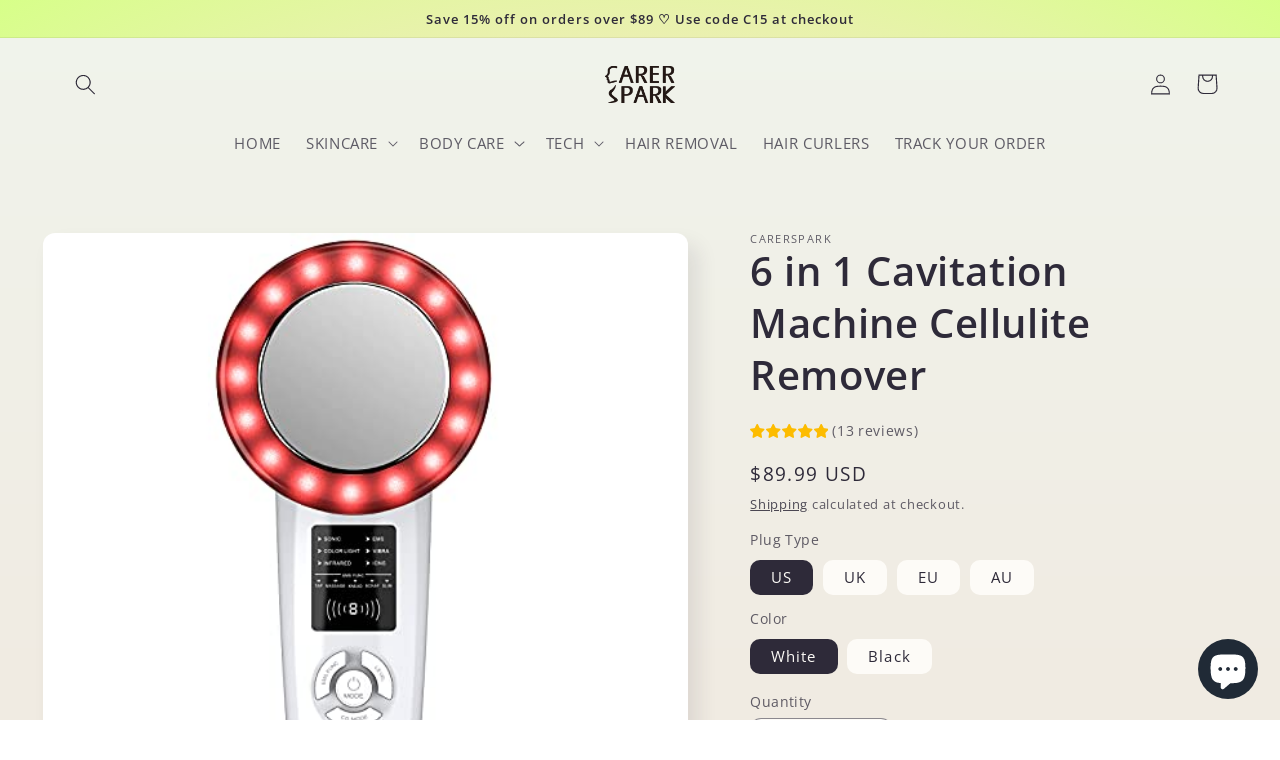

--- FILE ---
content_type: text/html; charset=utf-8
request_url: https://carerspark.com/products/6-in-1-ems-massager-1mhz-ultrasonic-cavitation-fat-burner-machine-for-weight-loss
body_size: 70781
content:
<!doctype html>
<html class="no-js" lang="en">
  <head>
    <meta charset="utf-8">
    <meta http-equiv="X-UA-Compatible" content="IE=edge">
    <meta name="viewport" content="width=device-width,initial-scale=1">
    <meta name="theme-color" content="">
    <link rel="canonical" href="https://carerspark.com/products/6-in-1-ems-massager-1mhz-ultrasonic-cavitation-fat-burner-machine-for-weight-loss">
    <link rel="preconnect" href="https://cdn.shopify.com" crossorigin>
    <script>(function(w,d,t,r,u){var f,n,i;w[u]=w[u]||[],f=function(){var o={ti:"56374134"};o.q=w[u],w[u]=new UET(o),w[u].push("pageLoad")},n=d.createElement(t),n.src=r,n.async=1,n.onload=n.onreadystatechange=function(){var s=this.readyState;s&&s!=="loaded"&&s!=="complete"||(f(),n.onload=n.onreadystatechange=null)},i=d.getElementsByTagName(t)[0],i.parentNode.insertBefore(n,i)})(window,document,"script","//bat.bing.com/bat.js","uetq");</script><link rel="icon" type="image/png" href="//carerspark.com/cdn/shop/files/C32x32.jpg?crop=center&height=32&v=1617940337&width=32"><link rel="preconnect" href="https://fonts.shopifycdn.com" crossorigin><title>
      6 in 1 Cavitation Machine Fat Burner Cellulite Remover Ultrasonic Slimming Massager for Weight Loss
 &ndash; carerspark</title>

    
      <meta name="description" content="Innovative Slimming Device Does beauty come at a painful price? Well, Carer Spark® - 6 IN 1 EMS  Massager 1Mhz Ultrasonic Cavitation Fat Burner Machine can be a life-changing device for you. Get your skin refined while slimming down the targeted zones for a tighter, firmer, and more youthful body without going through painful sessions of running up and down the hill. Now you can eat healthier while burning down more calories by adding this device to your balanced routine. Unprecedented Safe Weight Loss Method Our massager probe is clinically proven to perform a safe heating reaction incorporate with the powerful ultrasonic speed. It vibrates at 1,000,000 times per second instantly activates your skin cell membranes and accelerates metabolism to effectively eliminate any undesirable tissue waste and thus, resulting in a slender body result. This intelligent ultrasonic device works on regenerating your skin cell to prevent the sign of aging as well.">
    

    

<meta property="og:site_name" content="carerspark">
<meta property="og:url" content="https://carerspark.com/products/6-in-1-ems-massager-1mhz-ultrasonic-cavitation-fat-burner-machine-for-weight-loss">
<meta property="og:title" content="6 in 1 Cavitation Machine Fat Burner Cellulite Remover Ultrasonic Slimming Massager for Weight Loss">
<meta property="og:type" content="product">
<meta property="og:description" content="Innovative Slimming Device Does beauty come at a painful price? Well, Carer Spark® - 6 IN 1 EMS  Massager 1Mhz Ultrasonic Cavitation Fat Burner Machine can be a life-changing device for you. Get your skin refined while slimming down the targeted zones for a tighter, firmer, and more youthful body without going through painful sessions of running up and down the hill. Now you can eat healthier while burning down more calories by adding this device to your balanced routine. Unprecedented Safe Weight Loss Method Our massager probe is clinically proven to perform a safe heating reaction incorporate with the powerful ultrasonic speed. It vibrates at 1,000,000 times per second instantly activates your skin cell membranes and accelerates metabolism to effectively eliminate any undesirable tissue waste and thus, resulting in a slender body result. This intelligent ultrasonic device works on regenerating your skin cell to prevent the sign of aging as well."><meta property="og:image" content="http://carerspark.com/cdn/shop/products/c5100864146eb045f5b5d69c68713f71_d7772836-8d1c-49bf-84ff-a58aad6342d7.jpg?v=1660201564">
  <meta property="og:image:secure_url" content="https://carerspark.com/cdn/shop/products/c5100864146eb045f5b5d69c68713f71_d7772836-8d1c-49bf-84ff-a58aad6342d7.jpg?v=1660201564">
  <meta property="og:image:width" content="500">
  <meta property="og:image:height" content="500"><meta property="og:price:amount" content="89.99">
  <meta property="og:price:currency" content="USD"><meta name="twitter:card" content="summary_large_image">
<meta name="twitter:title" content="6 in 1 Cavitation Machine Fat Burner Cellulite Remover Ultrasonic Slimming Massager for Weight Loss">
<meta name="twitter:description" content="Innovative Slimming Device Does beauty come at a painful price? Well, Carer Spark® - 6 IN 1 EMS  Massager 1Mhz Ultrasonic Cavitation Fat Burner Machine can be a life-changing device for you. Get your skin refined while slimming down the targeted zones for a tighter, firmer, and more youthful body without going through painful sessions of running up and down the hill. Now you can eat healthier while burning down more calories by adding this device to your balanced routine. Unprecedented Safe Weight Loss Method Our massager probe is clinically proven to perform a safe heating reaction incorporate with the powerful ultrasonic speed. It vibrates at 1,000,000 times per second instantly activates your skin cell membranes and accelerates metabolism to effectively eliminate any undesirable tissue waste and thus, resulting in a slender body result. This intelligent ultrasonic device works on regenerating your skin cell to prevent the sign of aging as well.">


    <script src="//carerspark.com/cdn/shop/t/27/assets/global.js?v=24850326154503943211660878322" defer="defer"></script>
    <script>window.performance && window.performance.mark && window.performance.mark('shopify.content_for_header.start');</script><meta name="google-site-verification" content="WaccGoKItGAX-RPxpyx-0PqaoJwrXpjLgKTN5GDuQL8">
<meta id="shopify-digital-wallet" name="shopify-digital-wallet" content="/56148099263/digital_wallets/dialog">
<meta name="shopify-checkout-api-token" content="28fd5d4a46cac232c21493e2f1d00402">
<meta id="in-context-paypal-metadata" data-shop-id="56148099263" data-venmo-supported="false" data-environment="production" data-locale="en_US" data-paypal-v4="true" data-currency="USD">
<link rel="alternate" type="application/json+oembed" href="https://carerspark.com/products/6-in-1-ems-massager-1mhz-ultrasonic-cavitation-fat-burner-machine-for-weight-loss.oembed">
<script async="async" src="/checkouts/internal/preloads.js?locale=en-US"></script>
<script id="shopify-features" type="application/json">{"accessToken":"28fd5d4a46cac232c21493e2f1d00402","betas":["rich-media-storefront-analytics"],"domain":"carerspark.com","predictiveSearch":true,"shopId":56148099263,"locale":"en"}</script>
<script>var Shopify = Shopify || {};
Shopify.shop = "carerspark.myshopify.com";
Shopify.locale = "en";
Shopify.currency = {"active":"USD","rate":"1.0"};
Shopify.country = "US";
Shopify.theme = {"name":"Sense","id":131269427391,"schema_name":"Sense","schema_version":"4.0.0","theme_store_id":1356,"role":"main"};
Shopify.theme.handle = "null";
Shopify.theme.style = {"id":null,"handle":null};
Shopify.cdnHost = "carerspark.com/cdn";
Shopify.routes = Shopify.routes || {};
Shopify.routes.root = "/";</script>
<script type="module">!function(o){(o.Shopify=o.Shopify||{}).modules=!0}(window);</script>
<script>!function(o){function n(){var o=[];function n(){o.push(Array.prototype.slice.apply(arguments))}return n.q=o,n}var t=o.Shopify=o.Shopify||{};t.loadFeatures=n(),t.autoloadFeatures=n()}(window);</script>
<script id="shop-js-analytics" type="application/json">{"pageType":"product"}</script>
<script defer="defer" async type="module" src="//carerspark.com/cdn/shopifycloud/shop-js/modules/v2/client.init-shop-cart-sync_BdyHc3Nr.en.esm.js"></script>
<script defer="defer" async type="module" src="//carerspark.com/cdn/shopifycloud/shop-js/modules/v2/chunk.common_Daul8nwZ.esm.js"></script>
<script type="module">
  await import("//carerspark.com/cdn/shopifycloud/shop-js/modules/v2/client.init-shop-cart-sync_BdyHc3Nr.en.esm.js");
await import("//carerspark.com/cdn/shopifycloud/shop-js/modules/v2/chunk.common_Daul8nwZ.esm.js");

  window.Shopify.SignInWithShop?.initShopCartSync?.({"fedCMEnabled":true,"windoidEnabled":true});

</script>
<script>(function() {
  var isLoaded = false;
  function asyncLoad() {
    if (isLoaded) return;
    isLoaded = true;
    var urls = ["https:\/\/cdn.ryviu.com\/v\/static\/js\/app.js?n=1\u0026shop=carerspark.myshopify.com","https:\/\/gtranslate.io\/shopify\/gtranslate.js?shop=carerspark.myshopify.com","\/\/cdn.shopify.com\/proxy\/760c6ab658b80a6a71208d1e2523122d4eadbdbfb80fdd36ac4e519546bc1c9d\/api.goaffpro.com\/loader.js?shop=carerspark.myshopify.com\u0026sp-cache-control=cHVibGljLCBtYXgtYWdlPTkwMA"];
    for (var i = 0; i < urls.length; i++) {
      var s = document.createElement('script');
      s.type = 'text/javascript';
      s.async = true;
      s.src = urls[i];
      var x = document.getElementsByTagName('script')[0];
      x.parentNode.insertBefore(s, x);
    }
  };
  if(window.attachEvent) {
    window.attachEvent('onload', asyncLoad);
  } else {
    window.addEventListener('load', asyncLoad, false);
  }
})();</script>
<script id="__st">var __st={"a":56148099263,"offset":28800,"reqid":"06b1f979-5e7c-46d8-b2c3-483eb86a9756-1768983230","pageurl":"carerspark.com\/products\/6-in-1-ems-massager-1mhz-ultrasonic-cavitation-fat-burner-machine-for-weight-loss","u":"916a03880fda","p":"product","rtyp":"product","rid":7133249274047};</script>
<script>window.ShopifyPaypalV4VisibilityTracking = true;</script>
<script id="captcha-bootstrap">!function(){'use strict';const t='contact',e='account',n='new_comment',o=[[t,t],['blogs',n],['comments',n],[t,'customer']],c=[[e,'customer_login'],[e,'guest_login'],[e,'recover_customer_password'],[e,'create_customer']],r=t=>t.map((([t,e])=>`form[action*='/${t}']:not([data-nocaptcha='true']) input[name='form_type'][value='${e}']`)).join(','),a=t=>()=>t?[...document.querySelectorAll(t)].map((t=>t.form)):[];function s(){const t=[...o],e=r(t);return a(e)}const i='password',u='form_key',d=['recaptcha-v3-token','g-recaptcha-response','h-captcha-response',i],f=()=>{try{return window.sessionStorage}catch{return}},m='__shopify_v',_=t=>t.elements[u];function p(t,e,n=!1){try{const o=window.sessionStorage,c=JSON.parse(o.getItem(e)),{data:r}=function(t){const{data:e,action:n}=t;return t[m]||n?{data:e,action:n}:{data:t,action:n}}(c);for(const[e,n]of Object.entries(r))t.elements[e]&&(t.elements[e].value=n);n&&o.removeItem(e)}catch(o){console.error('form repopulation failed',{error:o})}}const l='form_type',E='cptcha';function T(t){t.dataset[E]=!0}const w=window,h=w.document,L='Shopify',v='ce_forms',y='captcha';let A=!1;((t,e)=>{const n=(g='f06e6c50-85a8-45c8-87d0-21a2b65856fe',I='https://cdn.shopify.com/shopifycloud/storefront-forms-hcaptcha/ce_storefront_forms_captcha_hcaptcha.v1.5.2.iife.js',D={infoText:'Protected by hCaptcha',privacyText:'Privacy',termsText:'Terms'},(t,e,n)=>{const o=w[L][v],c=o.bindForm;if(c)return c(t,g,e,D).then(n);var r;o.q.push([[t,g,e,D],n]),r=I,A||(h.body.append(Object.assign(h.createElement('script'),{id:'captcha-provider',async:!0,src:r})),A=!0)});var g,I,D;w[L]=w[L]||{},w[L][v]=w[L][v]||{},w[L][v].q=[],w[L][y]=w[L][y]||{},w[L][y].protect=function(t,e){n(t,void 0,e),T(t)},Object.freeze(w[L][y]),function(t,e,n,w,h,L){const[v,y,A,g]=function(t,e,n){const i=e?o:[],u=t?c:[],d=[...i,...u],f=r(d),m=r(i),_=r(d.filter((([t,e])=>n.includes(e))));return[a(f),a(m),a(_),s()]}(w,h,L),I=t=>{const e=t.target;return e instanceof HTMLFormElement?e:e&&e.form},D=t=>v().includes(t);t.addEventListener('submit',(t=>{const e=I(t);if(!e)return;const n=D(e)&&!e.dataset.hcaptchaBound&&!e.dataset.recaptchaBound,o=_(e),c=g().includes(e)&&(!o||!o.value);(n||c)&&t.preventDefault(),c&&!n&&(function(t){try{if(!f())return;!function(t){const e=f();if(!e)return;const n=_(t);if(!n)return;const o=n.value;o&&e.removeItem(o)}(t);const e=Array.from(Array(32),(()=>Math.random().toString(36)[2])).join('');!function(t,e){_(t)||t.append(Object.assign(document.createElement('input'),{type:'hidden',name:u})),t.elements[u].value=e}(t,e),function(t,e){const n=f();if(!n)return;const o=[...t.querySelectorAll(`input[type='${i}']`)].map((({name:t})=>t)),c=[...d,...o],r={};for(const[a,s]of new FormData(t).entries())c.includes(a)||(r[a]=s);n.setItem(e,JSON.stringify({[m]:1,action:t.action,data:r}))}(t,e)}catch(e){console.error('failed to persist form',e)}}(e),e.submit())}));const S=(t,e)=>{t&&!t.dataset[E]&&(n(t,e.some((e=>e===t))),T(t))};for(const o of['focusin','change'])t.addEventListener(o,(t=>{const e=I(t);D(e)&&S(e,y())}));const B=e.get('form_key'),M=e.get(l),P=B&&M;t.addEventListener('DOMContentLoaded',(()=>{const t=y();if(P)for(const e of t)e.elements[l].value===M&&p(e,B);[...new Set([...A(),...v().filter((t=>'true'===t.dataset.shopifyCaptcha))])].forEach((e=>S(e,t)))}))}(h,new URLSearchParams(w.location.search),n,t,e,['guest_login'])})(!0,!0)}();</script>
<script integrity="sha256-4kQ18oKyAcykRKYeNunJcIwy7WH5gtpwJnB7kiuLZ1E=" data-source-attribution="shopify.loadfeatures" defer="defer" src="//carerspark.com/cdn/shopifycloud/storefront/assets/storefront/load_feature-a0a9edcb.js" crossorigin="anonymous"></script>
<script data-source-attribution="shopify.dynamic_checkout.dynamic.init">var Shopify=Shopify||{};Shopify.PaymentButton=Shopify.PaymentButton||{isStorefrontPortableWallets:!0,init:function(){window.Shopify.PaymentButton.init=function(){};var t=document.createElement("script");t.src="https://carerspark.com/cdn/shopifycloud/portable-wallets/latest/portable-wallets.en.js",t.type="module",document.head.appendChild(t)}};
</script>
<script data-source-attribution="shopify.dynamic_checkout.buyer_consent">
  function portableWalletsHideBuyerConsent(e){var t=document.getElementById("shopify-buyer-consent"),n=document.getElementById("shopify-subscription-policy-button");t&&n&&(t.classList.add("hidden"),t.setAttribute("aria-hidden","true"),n.removeEventListener("click",e))}function portableWalletsShowBuyerConsent(e){var t=document.getElementById("shopify-buyer-consent"),n=document.getElementById("shopify-subscription-policy-button");t&&n&&(t.classList.remove("hidden"),t.removeAttribute("aria-hidden"),n.addEventListener("click",e))}window.Shopify?.PaymentButton&&(window.Shopify.PaymentButton.hideBuyerConsent=portableWalletsHideBuyerConsent,window.Shopify.PaymentButton.showBuyerConsent=portableWalletsShowBuyerConsent);
</script>
<script>
  function portableWalletsCleanup(e){e&&e.src&&console.error("Failed to load portable wallets script "+e.src);var t=document.querySelectorAll("shopify-accelerated-checkout .shopify-payment-button__skeleton, shopify-accelerated-checkout-cart .wallet-cart-button__skeleton"),e=document.getElementById("shopify-buyer-consent");for(let e=0;e<t.length;e++)t[e].remove();e&&e.remove()}function portableWalletsNotLoadedAsModule(e){e instanceof ErrorEvent&&"string"==typeof e.message&&e.message.includes("import.meta")&&"string"==typeof e.filename&&e.filename.includes("portable-wallets")&&(window.removeEventListener("error",portableWalletsNotLoadedAsModule),window.Shopify.PaymentButton.failedToLoad=e,"loading"===document.readyState?document.addEventListener("DOMContentLoaded",window.Shopify.PaymentButton.init):window.Shopify.PaymentButton.init())}window.addEventListener("error",portableWalletsNotLoadedAsModule);
</script>

<script type="module" src="https://carerspark.com/cdn/shopifycloud/portable-wallets/latest/portable-wallets.en.js" onError="portableWalletsCleanup(this)" crossorigin="anonymous"></script>
<script nomodule>
  document.addEventListener("DOMContentLoaded", portableWalletsCleanup);
</script>

<link id="shopify-accelerated-checkout-styles" rel="stylesheet" media="screen" href="https://carerspark.com/cdn/shopifycloud/portable-wallets/latest/accelerated-checkout-backwards-compat.css" crossorigin="anonymous">
<style id="shopify-accelerated-checkout-cart">
        #shopify-buyer-consent {
  margin-top: 1em;
  display: inline-block;
  width: 100%;
}

#shopify-buyer-consent.hidden {
  display: none;
}

#shopify-subscription-policy-button {
  background: none;
  border: none;
  padding: 0;
  text-decoration: underline;
  font-size: inherit;
  cursor: pointer;
}

#shopify-subscription-policy-button::before {
  box-shadow: none;
}

      </style>
<script id="sections-script" data-sections="product-recommendations,header,footer" defer="defer" src="//carerspark.com/cdn/shop/t/27/compiled_assets/scripts.js?v=2880"></script>
<script>window.performance && window.performance.mark && window.performance.mark('shopify.content_for_header.end');</script>


    <style data-shopify>
      @font-face {
  font-family: "Open Sans";
  font-weight: 400;
  font-style: normal;
  font-display: swap;
  src: url("//carerspark.com/cdn/fonts/open_sans/opensans_n4.c32e4d4eca5273f6d4ee95ddf54b5bbb75fc9b61.woff2") format("woff2"),
       url("//carerspark.com/cdn/fonts/open_sans/opensans_n4.5f3406f8d94162b37bfa232b486ac93ee892406d.woff") format("woff");
}

      @font-face {
  font-family: "Open Sans";
  font-weight: 700;
  font-style: normal;
  font-display: swap;
  src: url("//carerspark.com/cdn/fonts/open_sans/opensans_n7.a9393be1574ea8606c68f4441806b2711d0d13e4.woff2") format("woff2"),
       url("//carerspark.com/cdn/fonts/open_sans/opensans_n7.7b8af34a6ebf52beb1a4c1d8c73ad6910ec2e553.woff") format("woff");
}

      @font-face {
  font-family: "Open Sans";
  font-weight: 400;
  font-style: italic;
  font-display: swap;
  src: url("//carerspark.com/cdn/fonts/open_sans/opensans_i4.6f1d45f7a46916cc95c694aab32ecbf7509cbf33.woff2") format("woff2"),
       url("//carerspark.com/cdn/fonts/open_sans/opensans_i4.4efaa52d5a57aa9a57c1556cc2b7465d18839daa.woff") format("woff");
}

      @font-face {
  font-family: "Open Sans";
  font-weight: 700;
  font-style: italic;
  font-display: swap;
  src: url("//carerspark.com/cdn/fonts/open_sans/opensans_i7.916ced2e2ce15f7fcd95d196601a15e7b89ee9a4.woff2") format("woff2"),
       url("//carerspark.com/cdn/fonts/open_sans/opensans_i7.99a9cff8c86ea65461de497ade3d515a98f8b32a.woff") format("woff");
}

      @font-face {
  font-family: "Open Sans";
  font-weight: 600;
  font-style: normal;
  font-display: swap;
  src: url("//carerspark.com/cdn/fonts/open_sans/opensans_n6.15aeff3c913c3fe570c19cdfeed14ce10d09fb08.woff2") format("woff2"),
       url("//carerspark.com/cdn/fonts/open_sans/opensans_n6.14bef14c75f8837a87f70ce22013cb146ee3e9f3.woff") format("woff");
}


      :root {
        --font-body-family: "Open Sans", sans-serif;
        --font-body-style: normal;
        --font-body-weight: 400;
        --font-body-weight-bold: 700;

        --font-heading-family: "Open Sans", sans-serif;
        --font-heading-style: normal;
        --font-heading-weight: 600;

        --font-body-scale: 1.05;
        --font-heading-scale: 0.9523809523809523;

        --color-base-text: 46, 42, 57;
        --color-shadow: 46, 42, 57;
        --color-base-background-1: 253, 251, 247;
        --color-base-background-2: 237, 255, 167;
        --color-base-solid-button-labels: 253, 251, 247;
        --color-base-outline-button-labels: 46, 42, 57;
        --color-base-accent-1: 155, 4, 111;
        --color-base-accent-2: 94, 54, 83;
        --payment-terms-background-color: #FDFBF7;

        --gradient-base-background-1: linear-gradient(180deg, rgba(240, 244, 236, 1), rgba(241, 235, 226, 1) 100%);
        --gradient-base-background-2: radial-gradient(rgba(255, 229, 229, 1), rgba(255, 224, 218, 1) 25%, rgba(215, 255, 137, 1) 100%);
        --gradient-base-accent-1: #9B046F;
        --gradient-base-accent-2: linear-gradient(320deg, rgba(134, 16, 106, 1), rgba(94, 54, 83, 1) 100%);

        --media-padding: px;
        --media-border-opacity: 0.1;
        --media-border-width: 0px;
        --media-radius: 12px;
        --media-shadow-opacity: 0.1;
        --media-shadow-horizontal-offset: 10px;
        --media-shadow-vertical-offset: 12px;
        --media-shadow-blur-radius: 20px;
        --media-shadow-visible: 1;

        --page-width: 120rem;
        --page-width-margin: 0rem;

        --card-image-padding: 0.0rem;
        --card-corner-radius: 1.2rem;
        --card-text-alignment: center;
        --card-border-width: 0.0rem;
        --card-border-opacity: 0.1;
        --card-shadow-opacity: 0.05;
        --card-shadow-visible: 1;
        --card-shadow-horizontal-offset: 1.0rem;
        --card-shadow-vertical-offset: 1.0rem;
        --card-shadow-blur-radius: 3.5rem;

        --badge-corner-radius: 2.0rem;

        --popup-border-width: 1px;
        --popup-border-opacity: 0.1;
        --popup-corner-radius: 22px;
        --popup-shadow-opacity: 0.1;
        --popup-shadow-horizontal-offset: 10px;
        --popup-shadow-vertical-offset: 12px;
        --popup-shadow-blur-radius: 20px;

        --drawer-border-width: 1px;
        --drawer-border-opacity: 0.1;
        --drawer-shadow-opacity: 0.0;
        --drawer-shadow-horizontal-offset: 0px;
        --drawer-shadow-vertical-offset: 4px;
        --drawer-shadow-blur-radius: 5px;

        --spacing-sections-desktop: 36px;
        --spacing-sections-mobile: 25px;

        --grid-desktop-vertical-spacing: 40px;
        --grid-desktop-horizontal-spacing: 40px;
        --grid-mobile-vertical-spacing: 20px;
        --grid-mobile-horizontal-spacing: 20px;

        --text-boxes-border-opacity: 0.1;
        --text-boxes-border-width: 0px;
        --text-boxes-radius: 24px;
        --text-boxes-shadow-opacity: 0.0;
        --text-boxes-shadow-visible: 0;
        --text-boxes-shadow-horizontal-offset: 10px;
        --text-boxes-shadow-vertical-offset: 12px;
        --text-boxes-shadow-blur-radius: 20px;

        --buttons-radius: 10px;
        --buttons-radius-outset: 11px;
        --buttons-border-width: 1px;
        --buttons-border-opacity: 0.55;
        --buttons-shadow-opacity: 0.0;
        --buttons-shadow-visible: 0;
        --buttons-shadow-horizontal-offset: 0px;
        --buttons-shadow-vertical-offset: 4px;
        --buttons-shadow-blur-radius: 5px;
        --buttons-border-offset: 0.3px;

        --inputs-radius: 10px;
        --inputs-border-width: 1px;
        --inputs-border-opacity: 0.55;
        --inputs-shadow-opacity: 0.0;
        --inputs-shadow-horizontal-offset: 0px;
        --inputs-margin-offset: 0px;
        --inputs-shadow-vertical-offset: 4px;
        --inputs-shadow-blur-radius: 5px;
        --inputs-radius-outset: 11px;

        --variant-pills-radius: 10px;
        --variant-pills-border-width: 0px;
        --variant-pills-border-opacity: 0.1;
        --variant-pills-shadow-opacity: 0.0;
        --variant-pills-shadow-horizontal-offset: 0px;
        --variant-pills-shadow-vertical-offset: 4px;
        --variant-pills-shadow-blur-radius: 5px;
      }

      *,
      *::before,
      *::after {
        box-sizing: inherit;
      }

      html {
        box-sizing: border-box;
        font-size: calc(var(--font-body-scale) * 62.5%);
        height: 100%;
      }

      body {
        display: grid;
        grid-template-rows: auto auto 1fr auto;
        grid-template-columns: 100%;
        min-height: 100%;
        margin: 0;
        font-size: 1.5rem;
        letter-spacing: 0.06rem;
        line-height: calc(1 + 0.8 / var(--font-body-scale));
        font-family: var(--font-body-family);
        font-style: var(--font-body-style);
        font-weight: var(--font-body-weight);
      }

      @media screen and (min-width: 750px) {
        body {
          font-size: 1.6rem;
        }
      }
    </style>

    <link href="//carerspark.com/cdn/shop/t/27/assets/base.css?v=119808620460102969521661433640" rel="stylesheet" type="text/css" media="all" />
<link rel="preload" as="font" href="//carerspark.com/cdn/fonts/open_sans/opensans_n4.c32e4d4eca5273f6d4ee95ddf54b5bbb75fc9b61.woff2" type="font/woff2" crossorigin><link rel="preload" as="font" href="//carerspark.com/cdn/fonts/open_sans/opensans_n6.15aeff3c913c3fe570c19cdfeed14ce10d09fb08.woff2" type="font/woff2" crossorigin><link rel="stylesheet" href="//carerspark.com/cdn/shop/t/27/assets/component-predictive-search.css?v=165644661289088488651660878322" media="print" onload="this.media='all'"><script>document.documentElement.className = document.documentElement.className.replace('no-js', 'js');
    if (Shopify.designMode) {
      document.documentElement.classList.add('shopify-design-mode');
    }
    </script>
   
 
 <!-- BEGIN app block: shopify://apps/ryviu-product-reviews-app/blocks/ryviu-js/807ad6ed-1a6a-4559-abea-ed062858d9da -->
<script>
  // RYVIU APP :: Settings
  var ryviu_global_settings = {"form":{"showTitle":true,"titleForm":"Rate Us","titleName":"Your Name","colorInput":"#464646","colorTitle":"#696969","noticeName":"Your name is required field","titleEmail":"Your Email","autoPublish":true,"colorNotice":"#dd2c00","colorSubmit":"#ffffff","noticeEmail":"Your email is required and valid email","titleSubmit":"Submit Your Review","titleSubject":"","titleSuccess":"Thank you! Your review is submited.","colorStarForm":"#ececec","noticeSubject":"Title is required field","showtitleForm":true,"titleMessenger":"Review Content","noticeMessenger":"Your review is required field","placeholderName":"John Smith","starActivecolor":"#fdbc00","backgroundSubmit":"#00aeef","placeholderEmail":"example@yourdomain.com","placeholderSubject":"Look great","placeholderMessenger":"Write something","loadAfterContentLoaded":true},"questions":{"by_text":"Author","of_text":"of","on_text":"am","des_form":"Ask a question to the community here","approving":true,"name_form":"Your Name","email_form":"Your E-Mail Adresse","input_text":"Have a question? Search for answers","title_form":"No answer found?","answer_form":"Your answers","answer_text":"Answer question","newest_text":"Latest New","notice_form":"Complete before submitting","submit_form":"Send a question","helpful_text":"Most helpful","showing_text":"Show","question_form":"Your question","titleCustomer":"","community_text":"Ask the community here","questions_text":"questions","title_answer_form":"Answer question","ask_community_text":"Ask the community","submit_answer_form":"Send a reply","write_question_text":"Ask a question","question_answer_form":"Question","placeholder_answer_form":"Answer is a required field!","placeholder_question_form":"Question is a required field!"},"review_widget":{"star":1,"style":"style2","title":false,"ofText":"of","tstar1":"","tstar2":"Poor","tstar3":"Average","tstar4":"Very Good","tstar5":"Excellent","nostars":false,"nowrite":false,"hideFlag":false,"hidedate":true,"noavatar":false,"noreview":true,"order_by":"late","showFull":true,"showText":"Show:","showspam":true,"noReviews":"No reviews","outofText":"out of","random_to":20,"ryplyText":"Comment","starStyle":"style1","starcolor":"#e6e6e6","starsText":"stars","colorTitle":"#6c8187","colorWrite":"#ffffff","customDate":"dd\/MM\/yy","dateSelect":"dateDefaut","helpulText":"Is this helpful?","latestText":"Latest","nolastname":false,"oldestText":"Oldest","paddingTop":"0","reviewText":"review","sortbyText":"Sort by:","starHeight":14,"titleWrite":"Write a review","borderColor":"#ffffff","borderStyle":"solid","borderWidth":"0","colorAvatar":"#f8f8f8","firstReview":"Write a first review now","paddingLeft":"0","random_from":0,"reviewsText":"reviews","showingText":"Showing","disableReply":false,"paddingRight":"0","payment_type":"Monthly","textVerified":"Verified Purchase","colorVerified":"#05d92d","disableHelpul":false,"disableWidget":false,"paddingBottom":"0","titleCustomer":"Customer Reviews","filter_reviews":"all","backgroundRyviu":"transparent","backgroundWrite":"#ffb102","disablePurchase":false,"starActiveStyle":"style1","starActivecolor":"#fdbc00","show_title_customer":false,"filter_reviews_local":"US"},"design_settings":{"date":"timeago","sort":"late","paging":"load_more","showing":30,"timeAgo":false,"url_shop":"carerspark.com","approving":true,"colection":true,"no_number":false,"no_review":true,"defautDate":"timeago","defaultDate":"j\/n\/Y","client_theme":"masonryV1","verify_reply":true,"verify_review":true,"reviews_per_page":"10"}};
  var ryviu_version = '1';
  if (typeof Shopify !== 'undefined' && Shopify.designMode && document.documentElement) {
    document.documentElement.classList.add('ryviu-shopify-mode');
  }
</script>



<!-- END app block --><script src="https://cdn.shopify.com/extensions/e8878072-2f6b-4e89-8082-94b04320908d/inbox-1254/assets/inbox-chat-loader.js" type="text/javascript" defer="defer"></script>
<link href="https://cdn.shopify.com/extensions/019bc5a6-322f-7ef6-9b8d-db489610fd75/ryviu-theme-extension-71/assets/widget.css" rel="stylesheet" type="text/css" media="all">
<link href="https://monorail-edge.shopifysvc.com" rel="dns-prefetch">
<script>(function(){if ("sendBeacon" in navigator && "performance" in window) {try {var session_token_from_headers = performance.getEntriesByType('navigation')[0].serverTiming.find(x => x.name == '_s').description;} catch {var session_token_from_headers = undefined;}var session_cookie_matches = document.cookie.match(/_shopify_s=([^;]*)/);var session_token_from_cookie = session_cookie_matches && session_cookie_matches.length === 2 ? session_cookie_matches[1] : "";var session_token = session_token_from_headers || session_token_from_cookie || "";function handle_abandonment_event(e) {var entries = performance.getEntries().filter(function(entry) {return /monorail-edge.shopifysvc.com/.test(entry.name);});if (!window.abandonment_tracked && entries.length === 0) {window.abandonment_tracked = true;var currentMs = Date.now();var navigation_start = performance.timing.navigationStart;var payload = {shop_id: 56148099263,url: window.location.href,navigation_start,duration: currentMs - navigation_start,session_token,page_type: "product"};window.navigator.sendBeacon("https://monorail-edge.shopifysvc.com/v1/produce", JSON.stringify({schema_id: "online_store_buyer_site_abandonment/1.1",payload: payload,metadata: {event_created_at_ms: currentMs,event_sent_at_ms: currentMs}}));}}window.addEventListener('pagehide', handle_abandonment_event);}}());</script>
<script id="web-pixels-manager-setup">(function e(e,d,r,n,o){if(void 0===o&&(o={}),!Boolean(null===(a=null===(i=window.Shopify)||void 0===i?void 0:i.analytics)||void 0===a?void 0:a.replayQueue)){var i,a;window.Shopify=window.Shopify||{};var t=window.Shopify;t.analytics=t.analytics||{};var s=t.analytics;s.replayQueue=[],s.publish=function(e,d,r){return s.replayQueue.push([e,d,r]),!0};try{self.performance.mark("wpm:start")}catch(e){}var l=function(){var e={modern:/Edge?\/(1{2}[4-9]|1[2-9]\d|[2-9]\d{2}|\d{4,})\.\d+(\.\d+|)|Firefox\/(1{2}[4-9]|1[2-9]\d|[2-9]\d{2}|\d{4,})\.\d+(\.\d+|)|Chrom(ium|e)\/(9{2}|\d{3,})\.\d+(\.\d+|)|(Maci|X1{2}).+ Version\/(15\.\d+|(1[6-9]|[2-9]\d|\d{3,})\.\d+)([,.]\d+|)( \(\w+\)|)( Mobile\/\w+|) Safari\/|Chrome.+OPR\/(9{2}|\d{3,})\.\d+\.\d+|(CPU[ +]OS|iPhone[ +]OS|CPU[ +]iPhone|CPU IPhone OS|CPU iPad OS)[ +]+(15[._]\d+|(1[6-9]|[2-9]\d|\d{3,})[._]\d+)([._]\d+|)|Android:?[ /-](13[3-9]|1[4-9]\d|[2-9]\d{2}|\d{4,})(\.\d+|)(\.\d+|)|Android.+Firefox\/(13[5-9]|1[4-9]\d|[2-9]\d{2}|\d{4,})\.\d+(\.\d+|)|Android.+Chrom(ium|e)\/(13[3-9]|1[4-9]\d|[2-9]\d{2}|\d{4,})\.\d+(\.\d+|)|SamsungBrowser\/([2-9]\d|\d{3,})\.\d+/,legacy:/Edge?\/(1[6-9]|[2-9]\d|\d{3,})\.\d+(\.\d+|)|Firefox\/(5[4-9]|[6-9]\d|\d{3,})\.\d+(\.\d+|)|Chrom(ium|e)\/(5[1-9]|[6-9]\d|\d{3,})\.\d+(\.\d+|)([\d.]+$|.*Safari\/(?![\d.]+ Edge\/[\d.]+$))|(Maci|X1{2}).+ Version\/(10\.\d+|(1[1-9]|[2-9]\d|\d{3,})\.\d+)([,.]\d+|)( \(\w+\)|)( Mobile\/\w+|) Safari\/|Chrome.+OPR\/(3[89]|[4-9]\d|\d{3,})\.\d+\.\d+|(CPU[ +]OS|iPhone[ +]OS|CPU[ +]iPhone|CPU IPhone OS|CPU iPad OS)[ +]+(10[._]\d+|(1[1-9]|[2-9]\d|\d{3,})[._]\d+)([._]\d+|)|Android:?[ /-](13[3-9]|1[4-9]\d|[2-9]\d{2}|\d{4,})(\.\d+|)(\.\d+|)|Mobile Safari.+OPR\/([89]\d|\d{3,})\.\d+\.\d+|Android.+Firefox\/(13[5-9]|1[4-9]\d|[2-9]\d{2}|\d{4,})\.\d+(\.\d+|)|Android.+Chrom(ium|e)\/(13[3-9]|1[4-9]\d|[2-9]\d{2}|\d{4,})\.\d+(\.\d+|)|Android.+(UC? ?Browser|UCWEB|U3)[ /]?(15\.([5-9]|\d{2,})|(1[6-9]|[2-9]\d|\d{3,})\.\d+)\.\d+|SamsungBrowser\/(5\.\d+|([6-9]|\d{2,})\.\d+)|Android.+MQ{2}Browser\/(14(\.(9|\d{2,})|)|(1[5-9]|[2-9]\d|\d{3,})(\.\d+|))(\.\d+|)|K[Aa][Ii]OS\/(3\.\d+|([4-9]|\d{2,})\.\d+)(\.\d+|)/},d=e.modern,r=e.legacy,n=navigator.userAgent;return n.match(d)?"modern":n.match(r)?"legacy":"unknown"}(),u="modern"===l?"modern":"legacy",c=(null!=n?n:{modern:"",legacy:""})[u],f=function(e){return[e.baseUrl,"/wpm","/b",e.hashVersion,"modern"===e.buildTarget?"m":"l",".js"].join("")}({baseUrl:d,hashVersion:r,buildTarget:u}),m=function(e){var d=e.version,r=e.bundleTarget,n=e.surface,o=e.pageUrl,i=e.monorailEndpoint;return{emit:function(e){var a=e.status,t=e.errorMsg,s=(new Date).getTime(),l=JSON.stringify({metadata:{event_sent_at_ms:s},events:[{schema_id:"web_pixels_manager_load/3.1",payload:{version:d,bundle_target:r,page_url:o,status:a,surface:n,error_msg:t},metadata:{event_created_at_ms:s}}]});if(!i)return console&&console.warn&&console.warn("[Web Pixels Manager] No Monorail endpoint provided, skipping logging."),!1;try{return self.navigator.sendBeacon.bind(self.navigator)(i,l)}catch(e){}var u=new XMLHttpRequest;try{return u.open("POST",i,!0),u.setRequestHeader("Content-Type","text/plain"),u.send(l),!0}catch(e){return console&&console.warn&&console.warn("[Web Pixels Manager] Got an unhandled error while logging to Monorail."),!1}}}}({version:r,bundleTarget:l,surface:e.surface,pageUrl:self.location.href,monorailEndpoint:e.monorailEndpoint});try{o.browserTarget=l,function(e){var d=e.src,r=e.async,n=void 0===r||r,o=e.onload,i=e.onerror,a=e.sri,t=e.scriptDataAttributes,s=void 0===t?{}:t,l=document.createElement("script"),u=document.querySelector("head"),c=document.querySelector("body");if(l.async=n,l.src=d,a&&(l.integrity=a,l.crossOrigin="anonymous"),s)for(var f in s)if(Object.prototype.hasOwnProperty.call(s,f))try{l.dataset[f]=s[f]}catch(e){}if(o&&l.addEventListener("load",o),i&&l.addEventListener("error",i),u)u.appendChild(l);else{if(!c)throw new Error("Did not find a head or body element to append the script");c.appendChild(l)}}({src:f,async:!0,onload:function(){if(!function(){var e,d;return Boolean(null===(d=null===(e=window.Shopify)||void 0===e?void 0:e.analytics)||void 0===d?void 0:d.initialized)}()){var d=window.webPixelsManager.init(e)||void 0;if(d){var r=window.Shopify.analytics;r.replayQueue.forEach((function(e){var r=e[0],n=e[1],o=e[2];d.publishCustomEvent(r,n,o)})),r.replayQueue=[],r.publish=d.publishCustomEvent,r.visitor=d.visitor,r.initialized=!0}}},onerror:function(){return m.emit({status:"failed",errorMsg:"".concat(f," has failed to load")})},sri:function(e){var d=/^sha384-[A-Za-z0-9+/=]+$/;return"string"==typeof e&&d.test(e)}(c)?c:"",scriptDataAttributes:o}),m.emit({status:"loading"})}catch(e){m.emit({status:"failed",errorMsg:(null==e?void 0:e.message)||"Unknown error"})}}})({shopId: 56148099263,storefrontBaseUrl: "https://carerspark.com",extensionsBaseUrl: "https://extensions.shopifycdn.com/cdn/shopifycloud/web-pixels-manager",monorailEndpoint: "https://monorail-edge.shopifysvc.com/unstable/produce_batch",surface: "storefront-renderer",enabledBetaFlags: ["2dca8a86"],webPixelsConfigList: [{"id":"1240367295","configuration":"{\"hashed_organization_id\":\"145794a307c588091cf7f6859f9d7013_v1\",\"app_key\":\"carerspark\",\"allow_collect_personal_data\":\"true\"}","eventPayloadVersion":"v1","runtimeContext":"STRICT","scriptVersion":"c3e64302e4c6a915b615bb03ddf3784a","type":"APP","apiClientId":111542,"privacyPurposes":["ANALYTICS","MARKETING","SALE_OF_DATA"],"dataSharingAdjustments":{"protectedCustomerApprovalScopes":["read_customer_address","read_customer_email","read_customer_name","read_customer_personal_data","read_customer_phone"]}},{"id":"977895615","configuration":"{\"shop\":\"carerspark.myshopify.com\",\"cookie_duration\":\"604800\"}","eventPayloadVersion":"v1","runtimeContext":"STRICT","scriptVersion":"a2e7513c3708f34b1f617d7ce88f9697","type":"APP","apiClientId":2744533,"privacyPurposes":["ANALYTICS","MARKETING"],"dataSharingAdjustments":{"protectedCustomerApprovalScopes":["read_customer_address","read_customer_email","read_customer_name","read_customer_personal_data","read_customer_phone"]}},{"id":"524157119","configuration":"{\"config\":\"{\\\"pixel_id\\\":\\\"AW-350846314\\\",\\\"target_country\\\":\\\"US\\\",\\\"gtag_events\\\":[{\\\"type\\\":\\\"search\\\",\\\"action_label\\\":\\\"AW-350846314\\\/hAIUCLSCpMgCEOr6pacB\\\"},{\\\"type\\\":\\\"begin_checkout\\\",\\\"action_label\\\":\\\"AW-350846314\\\/qKkgCLGCpMgCEOr6pacB\\\"},{\\\"type\\\":\\\"view_item\\\",\\\"action_label\\\":[\\\"AW-350846314\\\/2JmdCKuCpMgCEOr6pacB\\\",\\\"MC-KS8GKNKP4C\\\"]},{\\\"type\\\":\\\"purchase\\\",\\\"action_label\\\":[\\\"AW-350846314\\\/6X-3CKiCpMgCEOr6pacB\\\",\\\"MC-KS8GKNKP4C\\\"]},{\\\"type\\\":\\\"page_view\\\",\\\"action_label\\\":[\\\"AW-350846314\\\/nqfiCKWCpMgCEOr6pacB\\\",\\\"MC-KS8GKNKP4C\\\"]},{\\\"type\\\":\\\"add_payment_info\\\",\\\"action_label\\\":\\\"AW-350846314\\\/2yGiCLeCpMgCEOr6pacB\\\"},{\\\"type\\\":\\\"add_to_cart\\\",\\\"action_label\\\":\\\"AW-350846314\\\/-GYWCK6CpMgCEOr6pacB\\\"}],\\\"enable_monitoring_mode\\\":false}\"}","eventPayloadVersion":"v1","runtimeContext":"OPEN","scriptVersion":"b2a88bafab3e21179ed38636efcd8a93","type":"APP","apiClientId":1780363,"privacyPurposes":[],"dataSharingAdjustments":{"protectedCustomerApprovalScopes":["read_customer_address","read_customer_email","read_customer_name","read_customer_personal_data","read_customer_phone"]}},{"id":"96501951","eventPayloadVersion":"v1","runtimeContext":"LAX","scriptVersion":"1","type":"CUSTOM","privacyPurposes":["ANALYTICS"],"name":"Google Analytics tag (migrated)"},{"id":"shopify-app-pixel","configuration":"{}","eventPayloadVersion":"v1","runtimeContext":"STRICT","scriptVersion":"0450","apiClientId":"shopify-pixel","type":"APP","privacyPurposes":["ANALYTICS","MARKETING"]},{"id":"shopify-custom-pixel","eventPayloadVersion":"v1","runtimeContext":"LAX","scriptVersion":"0450","apiClientId":"shopify-pixel","type":"CUSTOM","privacyPurposes":["ANALYTICS","MARKETING"]}],isMerchantRequest: false,initData: {"shop":{"name":"carerspark","paymentSettings":{"currencyCode":"USD"},"myshopifyDomain":"carerspark.myshopify.com","countryCode":"HK","storefrontUrl":"https:\/\/carerspark.com"},"customer":null,"cart":null,"checkout":null,"productVariants":[{"price":{"amount":89.99,"currencyCode":"USD"},"product":{"title":"6 in 1 Cavitation Machine Cellulite Remover","vendor":"carerspark","id":"7133249274047","untranslatedTitle":"6 in 1 Cavitation Machine Cellulite Remover","url":"\/products\/6-in-1-ems-massager-1mhz-ultrasonic-cavitation-fat-burner-machine-for-weight-loss","type":""},"id":"41222229098687","image":{"src":"\/\/carerspark.com\/cdn\/shop\/products\/c5100864146eb045f5b5d69c68713f71.jpg?v=1658127139"},"sku":"SPK-UL-EMS8-US-White","title":"US \/ White","untranslatedTitle":"US \/ White"},{"price":{"amount":89.99,"currencyCode":"USD"},"product":{"title":"6 in 1 Cavitation Machine Cellulite Remover","vendor":"carerspark","id":"7133249274047","untranslatedTitle":"6 in 1 Cavitation Machine Cellulite Remover","url":"\/products\/6-in-1-ems-massager-1mhz-ultrasonic-cavitation-fat-burner-machine-for-weight-loss","type":""},"id":"41222229229759","image":{"src":"\/\/carerspark.com\/cdn\/shop\/products\/f963367f79d957171f7e44f294c0571f_6583ae74-9338-477c-ad62-79f52ecbfbe7.jpg?v=1658127139"},"sku":"SPK-UL-EMS8-US-Black","title":"US \/ Black","untranslatedTitle":"US \/ Black"},{"price":{"amount":89.99,"currencyCode":"USD"},"product":{"title":"6 in 1 Cavitation Machine Cellulite Remover","vendor":"carerspark","id":"7133249274047","untranslatedTitle":"6 in 1 Cavitation Machine Cellulite Remover","url":"\/products\/6-in-1-ems-massager-1mhz-ultrasonic-cavitation-fat-burner-machine-for-weight-loss","type":""},"id":"41222229000383","image":{"src":"\/\/carerspark.com\/cdn\/shop\/products\/c5100864146eb045f5b5d69c68713f71.jpg?v=1658127139"},"sku":"SPK-UL-EMS8-UK-White","title":"UK \/ White","untranslatedTitle":"UK \/ White"},{"price":{"amount":89.99,"currencyCode":"USD"},"product":{"title":"6 in 1 Cavitation Machine Cellulite Remover","vendor":"carerspark","id":"7133249274047","untranslatedTitle":"6 in 1 Cavitation Machine Cellulite Remover","url":"\/products\/6-in-1-ems-massager-1mhz-ultrasonic-cavitation-fat-burner-machine-for-weight-loss","type":""},"id":"41222229131455","image":{"src":"\/\/carerspark.com\/cdn\/shop\/products\/f963367f79d957171f7e44f294c0571f_6583ae74-9338-477c-ad62-79f52ecbfbe7.jpg?v=1658127139"},"sku":"SPK-UL-EMS8-UK-Black","title":"UK \/ Black","untranslatedTitle":"UK \/ Black"},{"price":{"amount":89.99,"currencyCode":"USD"},"product":{"title":"6 in 1 Cavitation Machine Cellulite Remover","vendor":"carerspark","id":"7133249274047","untranslatedTitle":"6 in 1 Cavitation Machine Cellulite Remover","url":"\/products\/6-in-1-ems-massager-1mhz-ultrasonic-cavitation-fat-burner-machine-for-weight-loss","type":""},"id":"41222229033151","image":{"src":"\/\/carerspark.com\/cdn\/shop\/products\/c5100864146eb045f5b5d69c68713f71.jpg?v=1658127139"},"sku":"SPK-UL-EMS8-EU-White","title":"EU \/ White","untranslatedTitle":"EU \/ White"},{"price":{"amount":89.99,"currencyCode":"USD"},"product":{"title":"6 in 1 Cavitation Machine Cellulite Remover","vendor":"carerspark","id":"7133249274047","untranslatedTitle":"6 in 1 Cavitation Machine Cellulite Remover","url":"\/products\/6-in-1-ems-massager-1mhz-ultrasonic-cavitation-fat-burner-machine-for-weight-loss","type":""},"id":"41222229164223","image":{"src":"\/\/carerspark.com\/cdn\/shop\/products\/f963367f79d957171f7e44f294c0571f_6583ae74-9338-477c-ad62-79f52ecbfbe7.jpg?v=1658127139"},"sku":"SPK-UL-EMS8-EU-Black","title":"EU \/ Black","untranslatedTitle":"EU \/ Black"},{"price":{"amount":89.99,"currencyCode":"USD"},"product":{"title":"6 in 1 Cavitation Machine Cellulite Remover","vendor":"carerspark","id":"7133249274047","untranslatedTitle":"6 in 1 Cavitation Machine Cellulite Remover","url":"\/products\/6-in-1-ems-massager-1mhz-ultrasonic-cavitation-fat-burner-machine-for-weight-loss","type":""},"id":"41222229065919","image":{"src":"\/\/carerspark.com\/cdn\/shop\/products\/c5100864146eb045f5b5d69c68713f71.jpg?v=1658127139"},"sku":"SPK-UL-EMS8-AU-White","title":"AU \/ White","untranslatedTitle":"AU \/ White"},{"price":{"amount":89.99,"currencyCode":"USD"},"product":{"title":"6 in 1 Cavitation Machine Cellulite Remover","vendor":"carerspark","id":"7133249274047","untranslatedTitle":"6 in 1 Cavitation Machine Cellulite Remover","url":"\/products\/6-in-1-ems-massager-1mhz-ultrasonic-cavitation-fat-burner-machine-for-weight-loss","type":""},"id":"41222229196991","image":{"src":"\/\/carerspark.com\/cdn\/shop\/products\/f963367f79d957171f7e44f294c0571f_6583ae74-9338-477c-ad62-79f52ecbfbe7.jpg?v=1658127139"},"sku":"SPK-UL-EMS8-AU-Black","title":"AU \/ Black","untranslatedTitle":"AU \/ Black"}],"purchasingCompany":null},},"https://carerspark.com/cdn","fcfee988w5aeb613cpc8e4bc33m6693e112",{"modern":"","legacy":""},{"shopId":"56148099263","storefrontBaseUrl":"https:\/\/carerspark.com","extensionBaseUrl":"https:\/\/extensions.shopifycdn.com\/cdn\/shopifycloud\/web-pixels-manager","surface":"storefront-renderer","enabledBetaFlags":"[\"2dca8a86\"]","isMerchantRequest":"false","hashVersion":"fcfee988w5aeb613cpc8e4bc33m6693e112","publish":"custom","events":"[[\"page_viewed\",{}],[\"product_viewed\",{\"productVariant\":{\"price\":{\"amount\":89.99,\"currencyCode\":\"USD\"},\"product\":{\"title\":\"6 in 1 Cavitation Machine Cellulite Remover\",\"vendor\":\"carerspark\",\"id\":\"7133249274047\",\"untranslatedTitle\":\"6 in 1 Cavitation Machine Cellulite Remover\",\"url\":\"\/products\/6-in-1-ems-massager-1mhz-ultrasonic-cavitation-fat-burner-machine-for-weight-loss\",\"type\":\"\"},\"id\":\"41222229098687\",\"image\":{\"src\":\"\/\/carerspark.com\/cdn\/shop\/products\/c5100864146eb045f5b5d69c68713f71.jpg?v=1658127139\"},\"sku\":\"SPK-UL-EMS8-US-White\",\"title\":\"US \/ White\",\"untranslatedTitle\":\"US \/ White\"}}]]"});</script><script>
  window.ShopifyAnalytics = window.ShopifyAnalytics || {};
  window.ShopifyAnalytics.meta = window.ShopifyAnalytics.meta || {};
  window.ShopifyAnalytics.meta.currency = 'USD';
  var meta = {"product":{"id":7133249274047,"gid":"gid:\/\/shopify\/Product\/7133249274047","vendor":"carerspark","type":"","handle":"6-in-1-ems-massager-1mhz-ultrasonic-cavitation-fat-burner-machine-for-weight-loss","variants":[{"id":41222229098687,"price":8999,"name":"6 in 1 Cavitation Machine Cellulite Remover - US \/ White","public_title":"US \/ White","sku":"SPK-UL-EMS8-US-White"},{"id":41222229229759,"price":8999,"name":"6 in 1 Cavitation Machine Cellulite Remover - US \/ Black","public_title":"US \/ Black","sku":"SPK-UL-EMS8-US-Black"},{"id":41222229000383,"price":8999,"name":"6 in 1 Cavitation Machine Cellulite Remover - UK \/ White","public_title":"UK \/ White","sku":"SPK-UL-EMS8-UK-White"},{"id":41222229131455,"price":8999,"name":"6 in 1 Cavitation Machine Cellulite Remover - UK \/ Black","public_title":"UK \/ Black","sku":"SPK-UL-EMS8-UK-Black"},{"id":41222229033151,"price":8999,"name":"6 in 1 Cavitation Machine Cellulite Remover - EU \/ White","public_title":"EU \/ White","sku":"SPK-UL-EMS8-EU-White"},{"id":41222229164223,"price":8999,"name":"6 in 1 Cavitation Machine Cellulite Remover - EU \/ Black","public_title":"EU \/ Black","sku":"SPK-UL-EMS8-EU-Black"},{"id":41222229065919,"price":8999,"name":"6 in 1 Cavitation Machine Cellulite Remover - AU \/ White","public_title":"AU \/ White","sku":"SPK-UL-EMS8-AU-White"},{"id":41222229196991,"price":8999,"name":"6 in 1 Cavitation Machine Cellulite Remover - AU \/ Black","public_title":"AU \/ Black","sku":"SPK-UL-EMS8-AU-Black"}],"remote":false},"page":{"pageType":"product","resourceType":"product","resourceId":7133249274047,"requestId":"06b1f979-5e7c-46d8-b2c3-483eb86a9756-1768983230"}};
  for (var attr in meta) {
    window.ShopifyAnalytics.meta[attr] = meta[attr];
  }
</script>
<script class="analytics">
  (function () {
    var customDocumentWrite = function(content) {
      var jquery = null;

      if (window.jQuery) {
        jquery = window.jQuery;
      } else if (window.Checkout && window.Checkout.$) {
        jquery = window.Checkout.$;
      }

      if (jquery) {
        jquery('body').append(content);
      }
    };

    var hasLoggedConversion = function(token) {
      if (token) {
        return document.cookie.indexOf('loggedConversion=' + token) !== -1;
      }
      return false;
    }

    var setCookieIfConversion = function(token) {
      if (token) {
        var twoMonthsFromNow = new Date(Date.now());
        twoMonthsFromNow.setMonth(twoMonthsFromNow.getMonth() + 2);

        document.cookie = 'loggedConversion=' + token + '; expires=' + twoMonthsFromNow;
      }
    }

    var trekkie = window.ShopifyAnalytics.lib = window.trekkie = window.trekkie || [];
    if (trekkie.integrations) {
      return;
    }
    trekkie.methods = [
      'identify',
      'page',
      'ready',
      'track',
      'trackForm',
      'trackLink'
    ];
    trekkie.factory = function(method) {
      return function() {
        var args = Array.prototype.slice.call(arguments);
        args.unshift(method);
        trekkie.push(args);
        return trekkie;
      };
    };
    for (var i = 0; i < trekkie.methods.length; i++) {
      var key = trekkie.methods[i];
      trekkie[key] = trekkie.factory(key);
    }
    trekkie.load = function(config) {
      trekkie.config = config || {};
      trekkie.config.initialDocumentCookie = document.cookie;
      var first = document.getElementsByTagName('script')[0];
      var script = document.createElement('script');
      script.type = 'text/javascript';
      script.onerror = function(e) {
        var scriptFallback = document.createElement('script');
        scriptFallback.type = 'text/javascript';
        scriptFallback.onerror = function(error) {
                var Monorail = {
      produce: function produce(monorailDomain, schemaId, payload) {
        var currentMs = new Date().getTime();
        var event = {
          schema_id: schemaId,
          payload: payload,
          metadata: {
            event_created_at_ms: currentMs,
            event_sent_at_ms: currentMs
          }
        };
        return Monorail.sendRequest("https://" + monorailDomain + "/v1/produce", JSON.stringify(event));
      },
      sendRequest: function sendRequest(endpointUrl, payload) {
        // Try the sendBeacon API
        if (window && window.navigator && typeof window.navigator.sendBeacon === 'function' && typeof window.Blob === 'function' && !Monorail.isIos12()) {
          var blobData = new window.Blob([payload], {
            type: 'text/plain'
          });

          if (window.navigator.sendBeacon(endpointUrl, blobData)) {
            return true;
          } // sendBeacon was not successful

        } // XHR beacon

        var xhr = new XMLHttpRequest();

        try {
          xhr.open('POST', endpointUrl);
          xhr.setRequestHeader('Content-Type', 'text/plain');
          xhr.send(payload);
        } catch (e) {
          console.log(e);
        }

        return false;
      },
      isIos12: function isIos12() {
        return window.navigator.userAgent.lastIndexOf('iPhone; CPU iPhone OS 12_') !== -1 || window.navigator.userAgent.lastIndexOf('iPad; CPU OS 12_') !== -1;
      }
    };
    Monorail.produce('monorail-edge.shopifysvc.com',
      'trekkie_storefront_load_errors/1.1',
      {shop_id: 56148099263,
      theme_id: 131269427391,
      app_name: "storefront",
      context_url: window.location.href,
      source_url: "//carerspark.com/cdn/s/trekkie.storefront.cd680fe47e6c39ca5d5df5f0a32d569bc48c0f27.min.js"});

        };
        scriptFallback.async = true;
        scriptFallback.src = '//carerspark.com/cdn/s/trekkie.storefront.cd680fe47e6c39ca5d5df5f0a32d569bc48c0f27.min.js';
        first.parentNode.insertBefore(scriptFallback, first);
      };
      script.async = true;
      script.src = '//carerspark.com/cdn/s/trekkie.storefront.cd680fe47e6c39ca5d5df5f0a32d569bc48c0f27.min.js';
      first.parentNode.insertBefore(script, first);
    };
    trekkie.load(
      {"Trekkie":{"appName":"storefront","development":false,"defaultAttributes":{"shopId":56148099263,"isMerchantRequest":null,"themeId":131269427391,"themeCityHash":"10198847029682928407","contentLanguage":"en","currency":"USD","eventMetadataId":"75f7aff1-5a8b-4747-8446-7fc19fd7c853"},"isServerSideCookieWritingEnabled":true,"monorailRegion":"shop_domain","enabledBetaFlags":["65f19447"]},"Session Attribution":{},"S2S":{"facebookCapiEnabled":false,"source":"trekkie-storefront-renderer","apiClientId":580111}}
    );

    var loaded = false;
    trekkie.ready(function() {
      if (loaded) return;
      loaded = true;

      window.ShopifyAnalytics.lib = window.trekkie;

      var originalDocumentWrite = document.write;
      document.write = customDocumentWrite;
      try { window.ShopifyAnalytics.merchantGoogleAnalytics.call(this); } catch(error) {};
      document.write = originalDocumentWrite;

      window.ShopifyAnalytics.lib.page(null,{"pageType":"product","resourceType":"product","resourceId":7133249274047,"requestId":"06b1f979-5e7c-46d8-b2c3-483eb86a9756-1768983230","shopifyEmitted":true});

      var match = window.location.pathname.match(/checkouts\/(.+)\/(thank_you|post_purchase)/)
      var token = match? match[1]: undefined;
      if (!hasLoggedConversion(token)) {
        setCookieIfConversion(token);
        window.ShopifyAnalytics.lib.track("Viewed Product",{"currency":"USD","variantId":41222229098687,"productId":7133249274047,"productGid":"gid:\/\/shopify\/Product\/7133249274047","name":"6 in 1 Cavitation Machine Cellulite Remover - US \/ White","price":"89.99","sku":"SPK-UL-EMS8-US-White","brand":"carerspark","variant":"US \/ White","category":"","nonInteraction":true,"remote":false},undefined,undefined,{"shopifyEmitted":true});
      window.ShopifyAnalytics.lib.track("monorail:\/\/trekkie_storefront_viewed_product\/1.1",{"currency":"USD","variantId":41222229098687,"productId":7133249274047,"productGid":"gid:\/\/shopify\/Product\/7133249274047","name":"6 in 1 Cavitation Machine Cellulite Remover - US \/ White","price":"89.99","sku":"SPK-UL-EMS8-US-White","brand":"carerspark","variant":"US \/ White","category":"","nonInteraction":true,"remote":false,"referer":"https:\/\/carerspark.com\/products\/6-in-1-ems-massager-1mhz-ultrasonic-cavitation-fat-burner-machine-for-weight-loss"});
      }
    });


        var eventsListenerScript = document.createElement('script');
        eventsListenerScript.async = true;
        eventsListenerScript.src = "//carerspark.com/cdn/shopifycloud/storefront/assets/shop_events_listener-3da45d37.js";
        document.getElementsByTagName('head')[0].appendChild(eventsListenerScript);

})();</script>
  <script>
  if (!window.ga || (window.ga && typeof window.ga !== 'function')) {
    window.ga = function ga() {
      (window.ga.q = window.ga.q || []).push(arguments);
      if (window.Shopify && window.Shopify.analytics && typeof window.Shopify.analytics.publish === 'function') {
        window.Shopify.analytics.publish("ga_stub_called", {}, {sendTo: "google_osp_migration"});
      }
      console.error("Shopify's Google Analytics stub called with:", Array.from(arguments), "\nSee https://help.shopify.com/manual/promoting-marketing/pixels/pixel-migration#google for more information.");
    };
    if (window.Shopify && window.Shopify.analytics && typeof window.Shopify.analytics.publish === 'function') {
      window.Shopify.analytics.publish("ga_stub_initialized", {}, {sendTo: "google_osp_migration"});
    }
  }
</script>
<script
  defer
  src="https://carerspark.com/cdn/shopifycloud/perf-kit/shopify-perf-kit-3.0.4.min.js"
  data-application="storefront-renderer"
  data-shop-id="56148099263"
  data-render-region="gcp-us-central1"
  data-page-type="product"
  data-theme-instance-id="131269427391"
  data-theme-name="Sense"
  data-theme-version="4.0.0"
  data-monorail-region="shop_domain"
  data-resource-timing-sampling-rate="10"
  data-shs="true"
  data-shs-beacon="true"
  data-shs-export-with-fetch="true"
  data-shs-logs-sample-rate="1"
  data-shs-beacon-endpoint="https://carerspark.com/api/collect"
></script>
</head>

  <body class="gradient">
    <a class="skip-to-content-link button visually-hidden" href="#MainContent">
      Skip to content
    </a><div id="shopify-section-announcement-bar" class="shopify-section"><div class="announcement-bar color-background-2 gradient" role="region" aria-label="Announcement" ><p class="announcement-bar__message h5">
                Save 15% off on orders over $89 ♡ Use code C15 at checkout
</p></div>
</div>
    <div id="shopify-section-header" class="shopify-section section-header"><link rel="stylesheet" href="//carerspark.com/cdn/shop/t/27/assets/component-list-menu.css?v=151968516119678728991660878322" media="print" onload="this.media='all'">
<link rel="stylesheet" href="//carerspark.com/cdn/shop/t/27/assets/component-search.css?v=96455689198851321781660878321" media="print" onload="this.media='all'">
<link rel="stylesheet" href="//carerspark.com/cdn/shop/t/27/assets/component-menu-drawer.css?v=182311192829367774911660878321" media="print" onload="this.media='all'">
<link rel="stylesheet" href="//carerspark.com/cdn/shop/t/27/assets/component-cart-notification.css?v=119852831333870967341660878321" media="print" onload="this.media='all'">
<link rel="stylesheet" href="//carerspark.com/cdn/shop/t/27/assets/component-cart-items.css?v=23917223812499722491660878323" media="print" onload="this.media='all'"><link rel="stylesheet" href="//carerspark.com/cdn/shop/t/27/assets/component-price.css?v=112673864592427438181660878321" media="print" onload="this.media='all'">
  <link rel="stylesheet" href="//carerspark.com/cdn/shop/t/27/assets/component-loading-overlay.css?v=167310470843593579841660878324" media="print" onload="this.media='all'"><noscript><link href="//carerspark.com/cdn/shop/t/27/assets/component-list-menu.css?v=151968516119678728991660878322" rel="stylesheet" type="text/css" media="all" /></noscript>
<noscript><link href="//carerspark.com/cdn/shop/t/27/assets/component-search.css?v=96455689198851321781660878321" rel="stylesheet" type="text/css" media="all" /></noscript>
<noscript><link href="//carerspark.com/cdn/shop/t/27/assets/component-menu-drawer.css?v=182311192829367774911660878321" rel="stylesheet" type="text/css" media="all" /></noscript>
<noscript><link href="//carerspark.com/cdn/shop/t/27/assets/component-cart-notification.css?v=119852831333870967341660878321" rel="stylesheet" type="text/css" media="all" /></noscript>
<noscript><link href="//carerspark.com/cdn/shop/t/27/assets/component-cart-items.css?v=23917223812499722491660878323" rel="stylesheet" type="text/css" media="all" /></noscript>

<style>
  header-drawer {
    justify-self: start;
    margin-left: -1.2rem;
  }

  .header__heading-logo {
    max-width: 80px;
  }

  @media screen and (min-width: 990px) {
    header-drawer {
      display: none;
    }
  }

  .menu-drawer-container {
    display: flex;
  }

  .list-menu {
    list-style: none;
    padding: 0;
    margin: 0;
  }

  .list-menu--inline {
    display: inline-flex;
    flex-wrap: wrap;
  }

  summary.list-menu__item {
    padding-right: 2.7rem;
  }

  .list-menu__item {
    display: flex;
    align-items: center;
    line-height: calc(1 + 0.3 / var(--font-body-scale));
  }

  .list-menu__item--link {
    text-decoration: none;
    padding-bottom: 1rem;
    padding-top: 1rem;
    line-height: calc(1 + 0.8 / var(--font-body-scale));
  }

  @media screen and (min-width: 750px) {
    .list-menu__item--link {
      padding-bottom: 0.5rem;
      padding-top: 0.5rem;
    }
  }
</style><style data-shopify>.header {
    padding-top: 10px;
    padding-bottom: 10px;
  }

  .section-header {
    margin-bottom: 18px;
  }

  @media screen and (min-width: 750px) {
    .section-header {
      margin-bottom: 24px;
    }
  }

  @media screen and (min-width: 990px) {
    .header {
      padding-top: 20px;
      padding-bottom: 20px;
    }
  }</style><script src="//carerspark.com/cdn/shop/t/27/assets/details-disclosure.js?v=153497636716254413831660878323" defer="defer"></script>
<script src="//carerspark.com/cdn/shop/t/27/assets/details-modal.js?v=4511761896672669691660878323" defer="defer"></script>
<script src="//carerspark.com/cdn/shop/t/27/assets/cart-notification.js?v=31179948596492670111660878321" defer="defer"></script><svg xmlns="http://www.w3.org/2000/svg" class="hidden">
  <symbol id="icon-search" viewbox="0 0 18 19" fill="none">
    <path fill-rule="evenodd" clip-rule="evenodd" d="M11.03 11.68A5.784 5.784 0 112.85 3.5a5.784 5.784 0 018.18 8.18zm.26 1.12a6.78 6.78 0 11.72-.7l5.4 5.4a.5.5 0 11-.71.7l-5.41-5.4z" fill="currentColor"/>
  </symbol>

  <symbol id="icon-close" class="icon icon-close" fill="none" viewBox="0 0 18 17">
    <path d="M.865 15.978a.5.5 0 00.707.707l7.433-7.431 7.579 7.282a.501.501 0 00.846-.37.5.5 0 00-.153-.351L9.712 8.546l7.417-7.416a.5.5 0 10-.707-.708L8.991 7.853 1.413.573a.5.5 0 10-.693.72l7.563 7.268-7.418 7.417z" fill="currentColor">
  </symbol>
</svg>
<sticky-header class="header-wrapper color-background-1 gradient">
  <header class="header header--top-center page-width header--has-menu"><header-drawer data-breakpoint="tablet">
        <details id="Details-menu-drawer-container" class="menu-drawer-container">
          <summary class="header__icon header__icon--menu header__icon--summary link focus-inset" aria-label="Menu">
            <span>
              <svg xmlns="http://www.w3.org/2000/svg" aria-hidden="true" focusable="false" role="presentation" class="icon icon-hamburger" fill="none" viewBox="0 0 18 16">
  <path d="M1 .5a.5.5 0 100 1h15.71a.5.5 0 000-1H1zM.5 8a.5.5 0 01.5-.5h15.71a.5.5 0 010 1H1A.5.5 0 01.5 8zm0 7a.5.5 0 01.5-.5h15.71a.5.5 0 010 1H1a.5.5 0 01-.5-.5z" fill="currentColor">
</svg>

              <svg xmlns="http://www.w3.org/2000/svg" aria-hidden="true" focusable="false" role="presentation" class="icon icon-close" fill="none" viewBox="0 0 18 17">
  <path d="M.865 15.978a.5.5 0 00.707.707l7.433-7.431 7.579 7.282a.501.501 0 00.846-.37.5.5 0 00-.153-.351L9.712 8.546l7.417-7.416a.5.5 0 10-.707-.708L8.991 7.853 1.413.573a.5.5 0 10-.693.72l7.563 7.268-7.418 7.417z" fill="currentColor">
</svg>

            </span>
          </summary>
          <div id="menu-drawer" class="gradient menu-drawer motion-reduce" tabindex="-1">
            <div class="menu-drawer__inner-container">
              <div class="menu-drawer__navigation-container">
                <nav class="menu-drawer__navigation">
                  <ul class="menu-drawer__menu has-submenu list-menu" role="list"><li><a href="/" class="menu-drawer__menu-item list-menu__item link link--text focus-inset">
                            HOME
                          </a></li><li><details id="Details-menu-drawer-menu-item-2">
                            <summary class="menu-drawer__menu-item list-menu__item link link--text focus-inset">
                              SKINCARE
                              <svg viewBox="0 0 14 10" fill="none" aria-hidden="true" focusable="false" role="presentation" class="icon icon-arrow" xmlns="http://www.w3.org/2000/svg">
  <path fill-rule="evenodd" clip-rule="evenodd" d="M8.537.808a.5.5 0 01.817-.162l4 4a.5.5 0 010 .708l-4 4a.5.5 0 11-.708-.708L11.793 5.5H1a.5.5 0 010-1h10.793L8.646 1.354a.5.5 0 01-.109-.546z" fill="currentColor">
</svg>

                              <svg aria-hidden="true" focusable="false" role="presentation" class="icon icon-caret" viewBox="0 0 10 6">
  <path fill-rule="evenodd" clip-rule="evenodd" d="M9.354.646a.5.5 0 00-.708 0L5 4.293 1.354.646a.5.5 0 00-.708.708l4 4a.5.5 0 00.708 0l4-4a.5.5 0 000-.708z" fill="currentColor">
</svg>

                            </summary>
                            <div id="link-SKINCARE" class="menu-drawer__submenu has-submenu gradient motion-reduce" tabindex="-1">
                              <div class="menu-drawer__inner-submenu">
                                <button class="menu-drawer__close-button link link--text focus-inset" aria-expanded="true">
                                  <svg viewBox="0 0 14 10" fill="none" aria-hidden="true" focusable="false" role="presentation" class="icon icon-arrow" xmlns="http://www.w3.org/2000/svg">
  <path fill-rule="evenodd" clip-rule="evenodd" d="M8.537.808a.5.5 0 01.817-.162l4 4a.5.5 0 010 .708l-4 4a.5.5 0 11-.708-.708L11.793 5.5H1a.5.5 0 010-1h10.793L8.646 1.354a.5.5 0 01-.109-.546z" fill="currentColor">
</svg>

                                  SKINCARE
                                </button>
                                <ul class="menu-drawer__menu list-menu" role="list" tabindex="-1"><li><details id="Details-menu-drawer-submenu-1">
                                          <summary class="menu-drawer__menu-item link link--text list-menu__item focus-inset">
                                            By Concern
                                            <svg viewBox="0 0 14 10" fill="none" aria-hidden="true" focusable="false" role="presentation" class="icon icon-arrow" xmlns="http://www.w3.org/2000/svg">
  <path fill-rule="evenodd" clip-rule="evenodd" d="M8.537.808a.5.5 0 01.817-.162l4 4a.5.5 0 010 .708l-4 4a.5.5 0 11-.708-.708L11.793 5.5H1a.5.5 0 010-1h10.793L8.646 1.354a.5.5 0 01-.109-.546z" fill="currentColor">
</svg>

                                            <svg aria-hidden="true" focusable="false" role="presentation" class="icon icon-caret" viewBox="0 0 10 6">
  <path fill-rule="evenodd" clip-rule="evenodd" d="M9.354.646a.5.5 0 00-.708 0L5 4.293 1.354.646a.5.5 0 00-.708.708l4 4a.5.5 0 00.708 0l4-4a.5.5 0 000-.708z" fill="currentColor">
</svg>

                                          </summary>
                                          <div id="childlink-By Concern" class="menu-drawer__submenu has-submenu gradient motion-reduce">
                                            <button class="menu-drawer__close-button link link--text focus-inset" aria-expanded="true">
                                              <svg viewBox="0 0 14 10" fill="none" aria-hidden="true" focusable="false" role="presentation" class="icon icon-arrow" xmlns="http://www.w3.org/2000/svg">
  <path fill-rule="evenodd" clip-rule="evenodd" d="M8.537.808a.5.5 0 01.817-.162l4 4a.5.5 0 010 .708l-4 4a.5.5 0 11-.708-.708L11.793 5.5H1a.5.5 0 010-1h10.793L8.646 1.354a.5.5 0 01-.109-.546z" fill="currentColor">
</svg>

                                              By Concern
                                            </button>
                                            <ul class="menu-drawer__menu list-menu" role="list" tabindex="-1"><li>
                                                  <a href="/collections/acne-blemishes" class="menu-drawer__menu-item link link--text list-menu__item focus-inset">
                                                    Acne &amp; Blemishes
                                                  </a>
                                                </li><li>
                                                  <a href="/collections/at-home-anti-aging-devices-tools-for-face" class="menu-drawer__menu-item link link--text list-menu__item focus-inset">
                                                    Anti-Aging
                                                  </a>
                                                </li><li>
                                                  <a href="/collections/dark-circles-puffiness" class="menu-drawer__menu-item link link--text list-menu__item focus-inset">
                                                    Dark Circles &amp; Puffiness
                                                  </a>
                                                </li><li>
                                                  <a href="/collections/enlarged-pores" class="menu-drawer__menu-item link link--text list-menu__item focus-inset">
                                                    Enlarged Pores
                                                  </a>
                                                </li><li>
                                                  <a href="/collections/redness" class="menu-drawer__menu-item link link--text list-menu__item focus-inset">
                                                    Redness
                                                  </a>
                                                </li><li>
                                                  <a href="/collections/fine-lines-wrinkles" class="menu-drawer__menu-item link link--text list-menu__item focus-inset">
                                                    Fine Lines &amp; Wrinkles
                                                  </a>
                                                </li><li>
                                                  <a href="/collections/blackhead-removal" class="menu-drawer__menu-item link link--text list-menu__item focus-inset">
                                                    Blackhead Removal
                                                  </a>
                                                </li></ul>
                                          </div>
                                        </details></li><li><details id="Details-menu-drawer-submenu-2">
                                          <summary class="menu-drawer__menu-item link link--text list-menu__item focus-inset">
                                            Facial Cleansing
                                            <svg viewBox="0 0 14 10" fill="none" aria-hidden="true" focusable="false" role="presentation" class="icon icon-arrow" xmlns="http://www.w3.org/2000/svg">
  <path fill-rule="evenodd" clip-rule="evenodd" d="M8.537.808a.5.5 0 01.817-.162l4 4a.5.5 0 010 .708l-4 4a.5.5 0 11-.708-.708L11.793 5.5H1a.5.5 0 010-1h10.793L8.646 1.354a.5.5 0 01-.109-.546z" fill="currentColor">
</svg>

                                            <svg aria-hidden="true" focusable="false" role="presentation" class="icon icon-caret" viewBox="0 0 10 6">
  <path fill-rule="evenodd" clip-rule="evenodd" d="M9.354.646a.5.5 0 00-.708 0L5 4.293 1.354.646a.5.5 0 00-.708.708l4 4a.5.5 0 00.708 0l4-4a.5.5 0 000-.708z" fill="currentColor">
</svg>

                                          </summary>
                                          <div id="childlink-Facial Cleansing" class="menu-drawer__submenu has-submenu gradient motion-reduce">
                                            <button class="menu-drawer__close-button link link--text focus-inset" aria-expanded="true">
                                              <svg viewBox="0 0 14 10" fill="none" aria-hidden="true" focusable="false" role="presentation" class="icon icon-arrow" xmlns="http://www.w3.org/2000/svg">
  <path fill-rule="evenodd" clip-rule="evenodd" d="M8.537.808a.5.5 0 01.817-.162l4 4a.5.5 0 010 .708l-4 4a.5.5 0 11-.708-.708L11.793 5.5H1a.5.5 0 010-1h10.793L8.646 1.354a.5.5 0 01-.109-.546z" fill="currentColor">
</svg>

                                              Facial Cleansing
                                            </button>
                                            <ul class="menu-drawer__menu list-menu" role="list" tabindex="-1"><li>
                                                  <a href="/collections/cleansing-brushes" class="menu-drawer__menu-item link link--text list-menu__item focus-inset">
                                                    Cleansing Brushes
                                                  </a>
                                                </li><li>
                                                  <a href="/collections/skin-scrubbers" class="menu-drawer__menu-item link link--text list-menu__item focus-inset">
                                                    Skin Scrubbers
                                                  </a>
                                                </li></ul>
                                          </div>
                                        </details></li><li><a href="/products/carer-spark-reusable-zinc-alloy-facial-razor-eyebrow-razor-for-women-men" class="menu-drawer__menu-item link link--text list-menu__item focus-inset">
                                          Facial Razors 
                                        </a></li></ul>
                              </div>
                            </div>
                          </details></li><li><details id="Details-menu-drawer-menu-item-3">
                            <summary class="menu-drawer__menu-item list-menu__item link link--text focus-inset">
                              BODY CARE
                              <svg viewBox="0 0 14 10" fill="none" aria-hidden="true" focusable="false" role="presentation" class="icon icon-arrow" xmlns="http://www.w3.org/2000/svg">
  <path fill-rule="evenodd" clip-rule="evenodd" d="M8.537.808a.5.5 0 01.817-.162l4 4a.5.5 0 010 .708l-4 4a.5.5 0 11-.708-.708L11.793 5.5H1a.5.5 0 010-1h10.793L8.646 1.354a.5.5 0 01-.109-.546z" fill="currentColor">
</svg>

                              <svg aria-hidden="true" focusable="false" role="presentation" class="icon icon-caret" viewBox="0 0 10 6">
  <path fill-rule="evenodd" clip-rule="evenodd" d="M9.354.646a.5.5 0 00-.708 0L5 4.293 1.354.646a.5.5 0 00-.708.708l4 4a.5.5 0 00.708 0l4-4a.5.5 0 000-.708z" fill="currentColor">
</svg>

                            </summary>
                            <div id="link-BODY CARE" class="menu-drawer__submenu has-submenu gradient motion-reduce" tabindex="-1">
                              <div class="menu-drawer__inner-submenu">
                                <button class="menu-drawer__close-button link link--text focus-inset" aria-expanded="true">
                                  <svg viewBox="0 0 14 10" fill="none" aria-hidden="true" focusable="false" role="presentation" class="icon icon-arrow" xmlns="http://www.w3.org/2000/svg">
  <path fill-rule="evenodd" clip-rule="evenodd" d="M8.537.808a.5.5 0 01.817-.162l4 4a.5.5 0 010 .708l-4 4a.5.5 0 11-.708-.708L11.793 5.5H1a.5.5 0 010-1h10.793L8.646 1.354a.5.5 0 01-.109-.546z" fill="currentColor">
</svg>

                                  BODY CARE
                                </button>
                                <ul class="menu-drawer__menu list-menu" role="list" tabindex="-1"><li><a href="/collections/body-sculpting" class="menu-drawer__menu-item link link--text list-menu__item focus-inset">
                                          Body Sculpting
                                        </a></li><li><a href="/collections/stretch-marks-removal" class="menu-drawer__menu-item link link--text list-menu__item focus-inset">
                                          Stretch Marks Removal
                                        </a></li><li><a href="/collections/mole-removal" class="menu-drawer__menu-item link link--text list-menu__item focus-inset">
                                          Mole Removal
                                        </a></li></ul>
                              </div>
                            </div>
                          </details></li><li><details id="Details-menu-drawer-menu-item-4">
                            <summary class="menu-drawer__menu-item list-menu__item link link--text focus-inset">
                              TECH
                              <svg viewBox="0 0 14 10" fill="none" aria-hidden="true" focusable="false" role="presentation" class="icon icon-arrow" xmlns="http://www.w3.org/2000/svg">
  <path fill-rule="evenodd" clip-rule="evenodd" d="M8.537.808a.5.5 0 01.817-.162l4 4a.5.5 0 010 .708l-4 4a.5.5 0 11-.708-.708L11.793 5.5H1a.5.5 0 010-1h10.793L8.646 1.354a.5.5 0 01-.109-.546z" fill="currentColor">
</svg>

                              <svg aria-hidden="true" focusable="false" role="presentation" class="icon icon-caret" viewBox="0 0 10 6">
  <path fill-rule="evenodd" clip-rule="evenodd" d="M9.354.646a.5.5 0 00-.708 0L5 4.293 1.354.646a.5.5 0 00-.708.708l4 4a.5.5 0 00.708 0l4-4a.5.5 0 000-.708z" fill="currentColor">
</svg>

                            </summary>
                            <div id="link-TECH" class="menu-drawer__submenu has-submenu gradient motion-reduce" tabindex="-1">
                              <div class="menu-drawer__inner-submenu">
                                <button class="menu-drawer__close-button link link--text focus-inset" aria-expanded="true">
                                  <svg viewBox="0 0 14 10" fill="none" aria-hidden="true" focusable="false" role="presentation" class="icon icon-arrow" xmlns="http://www.w3.org/2000/svg">
  <path fill-rule="evenodd" clip-rule="evenodd" d="M8.537.808a.5.5 0 01.817-.162l4 4a.5.5 0 010 .708l-4 4a.5.5 0 11-.708-.708L11.793 5.5H1a.5.5 0 010-1h10.793L8.646 1.354a.5.5 0 01-.109-.546z" fill="currentColor">
</svg>

                                  TECH
                                </button>
                                <ul class="menu-drawer__menu list-menu" role="list" tabindex="-1"><li><a href="/collections/ultrasonic-vibration-facial-massager-machine-device" class="menu-drawer__menu-item link link--text list-menu__item focus-inset">
                                          Ultrasonic
                                        </a></li><li><a href="/collections/home-radio-frequency-skin-tightening-machine" class="menu-drawer__menu-item link link--text list-menu__item focus-inset">
                                          Radio Frequency Machine
                                        </a></li><li><a href="/collections/led-light-therapy-at-home-for-facial-skin" class="menu-drawer__menu-item link link--text list-menu__item focus-inset">
                                          Led Light Therapy
                                        </a></li><li><a href="/collections/infrared" class="menu-drawer__menu-item link link--text list-menu__item focus-inset">
                                          Infrared
                                        </a></li><li><a href="/collections/ems-beauty-skincare-devices-instrument" class="menu-drawer__menu-item link link--text list-menu__item focus-inset">
                                          EMS
                                        </a></li><li><a href="/collections/home-ionic-facial-massager-skin-tightening-devices" class="menu-drawer__menu-item link link--text list-menu__item focus-inset">
                                          Ionic
                                        </a></li></ul>
                              </div>
                            </div>
                          </details></li><li><a href="/collections/hair-removal" class="menu-drawer__menu-item list-menu__item link link--text focus-inset">
                            HAIR REMOVAL
                          </a></li><li><a href="/collections/hair-curlers" class="menu-drawer__menu-item list-menu__item link link--text focus-inset">
                            HAIR CURLERS
                          </a></li><li><a href="https://carerspark.aftership.com/" class="menu-drawer__menu-item list-menu__item link link--text focus-inset">
                            TRACK YOUR ORDER
                          </a></li></ul>
                </nav>
                <div class="menu-drawer__utility-links"><a href="/account/login" class="menu-drawer__account link focus-inset h5">
                      <svg xmlns="http://www.w3.org/2000/svg" aria-hidden="true" focusable="false" role="presentation" class="icon icon-account" fill="none" viewBox="0 0 18 19">
  <path fill-rule="evenodd" clip-rule="evenodd" d="M6 4.5a3 3 0 116 0 3 3 0 01-6 0zm3-4a4 4 0 100 8 4 4 0 000-8zm5.58 12.15c1.12.82 1.83 2.24 1.91 4.85H1.51c.08-2.6.79-4.03 1.9-4.85C4.66 11.75 6.5 11.5 9 11.5s4.35.26 5.58 1.15zM9 10.5c-2.5 0-4.65.24-6.17 1.35C1.27 12.98.5 14.93.5 18v.5h17V18c0-3.07-.77-5.02-2.33-6.15-1.52-1.1-3.67-1.35-6.17-1.35z" fill="currentColor">
</svg>

Log in</a><ul class="list list-social list-unstyled" role="list"><li class="list-social__item">
                        <a href="https://www.facebook.com/carerspark" class="list-social__link link"><svg aria-hidden="true" focusable="false" role="presentation" class="icon icon-facebook" viewBox="0 0 18 18">
  <path fill="currentColor" d="M16.42.61c.27 0 .5.1.69.28.19.2.28.42.28.7v15.44c0 .27-.1.5-.28.69a.94.94 0 01-.7.28h-4.39v-6.7h2.25l.31-2.65h-2.56v-1.7c0-.4.1-.72.28-.93.18-.2.5-.32 1-.32h1.37V3.35c-.6-.06-1.27-.1-2.01-.1-1.01 0-1.83.3-2.45.9-.62.6-.93 1.44-.93 2.53v1.97H7.04v2.65h2.24V18H.98c-.28 0-.5-.1-.7-.28a.94.94 0 01-.28-.7V1.59c0-.27.1-.5.28-.69a.94.94 0 01.7-.28h15.44z">
</svg>
<span class="visually-hidden">Facebook</span>
                        </a>
                      </li><li class="list-social__item">
                        <a href="https://www.instagram.com/carerspark/" class="list-social__link link"><svg aria-hidden="true" focusable="false" role="presentation" class="icon icon-instagram" viewBox="0 0 18 18">
  <path fill="currentColor" d="M8.77 1.58c2.34 0 2.62.01 3.54.05.86.04 1.32.18 1.63.3.41.17.7.35 1.01.66.3.3.5.6.65 1 .12.32.27.78.3 1.64.05.92.06 1.2.06 3.54s-.01 2.62-.05 3.54a4.79 4.79 0 01-.3 1.63c-.17.41-.35.7-.66 1.01-.3.3-.6.5-1.01.66-.31.12-.77.26-1.63.3-.92.04-1.2.05-3.54.05s-2.62 0-3.55-.05a4.79 4.79 0 01-1.62-.3c-.42-.16-.7-.35-1.01-.66-.31-.3-.5-.6-.66-1a4.87 4.87 0 01-.3-1.64c-.04-.92-.05-1.2-.05-3.54s0-2.62.05-3.54c.04-.86.18-1.32.3-1.63.16-.41.35-.7.66-1.01.3-.3.6-.5 1-.65.32-.12.78-.27 1.63-.3.93-.05 1.2-.06 3.55-.06zm0-1.58C6.39 0 6.09.01 5.15.05c-.93.04-1.57.2-2.13.4-.57.23-1.06.54-1.55 1.02C1 1.96.7 2.45.46 3.02c-.22.56-.37 1.2-.4 2.13C0 6.1 0 6.4 0 8.77s.01 2.68.05 3.61c.04.94.2 1.57.4 2.13.23.58.54 1.07 1.02 1.56.49.48.98.78 1.55 1.01.56.22 1.2.37 2.13.4.94.05 1.24.06 3.62.06 2.39 0 2.68-.01 3.62-.05.93-.04 1.57-.2 2.13-.41a4.27 4.27 0 001.55-1.01c.49-.49.79-.98 1.01-1.56.22-.55.37-1.19.41-2.13.04-.93.05-1.23.05-3.61 0-2.39 0-2.68-.05-3.62a6.47 6.47 0 00-.4-2.13 4.27 4.27 0 00-1.02-1.55A4.35 4.35 0 0014.52.46a6.43 6.43 0 00-2.13-.41A69 69 0 008.77 0z"/>
  <path fill="currentColor" d="M8.8 4a4.5 4.5 0 100 9 4.5 4.5 0 000-9zm0 7.43a2.92 2.92 0 110-5.85 2.92 2.92 0 010 5.85zM13.43 5a1.05 1.05 0 100-2.1 1.05 1.05 0 000 2.1z">
</svg>
<span class="visually-hidden">Instagram</span>
                        </a>
                      </li><li class="list-social__item">
                        <a href="https://www.tiktok.com/@carer.spark" class="list-social__link link"><svg aria-hidden="true" focusable="false" role="presentation" class="icon icon-tiktok" width="16" height="18" fill="none" xmlns="http://www.w3.org/2000/svg">
  <path d="M8.02 0H11s-.17 3.82 4.13 4.1v2.95s-2.3.14-4.13-1.26l.03 6.1a5.52 5.52 0 11-5.51-5.52h.77V9.4a2.5 2.5 0 101.76 2.4L8.02 0z" fill="currentColor">
</svg>
<span class="visually-hidden">TikTok</span>
                        </a>
                      </li><li class="list-social__item">
                        <a href="https://www.youtube.com/channel/UCPepdjTyIqm6ly0Dd0tewsw" class="list-social__link link"><svg aria-hidden="true" focusable="false" role="presentation" class="icon icon-youtube" viewBox="0 0 100 70">
  <path d="M98 11c2 7.7 2 24 2 24s0 16.3-2 24a12.5 12.5 0 01-9 9c-7.7 2-39 2-39 2s-31.3 0-39-2a12.5 12.5 0 01-9-9c-2-7.7-2-24-2-24s0-16.3 2-24c1.2-4.4 4.6-7.8 9-9 7.7-2 39-2 39-2s31.3 0 39 2c4.4 1.2 7.8 4.6 9 9zM40 50l26-15-26-15v30z" fill="currentColor">
</svg>
<span class="visually-hidden">YouTube</span>
                        </a>
                      </li></ul>
                </div>
              </div>
            </div>
          </div>
        </details>
      </header-drawer><details-modal class="header__search">
        <details>
          <summary class="header__icon header__icon--search header__icon--summary link focus-inset modal__toggle" aria-haspopup="dialog" aria-label="Search">
            <span>
              <svg class="modal__toggle-open icon icon-search" aria-hidden="true" focusable="false" role="presentation">
                <use href="#icon-search">
              </svg>
              <svg class="modal__toggle-close icon icon-close" aria-hidden="true" focusable="false" role="presentation">
                <use href="#icon-close">
              </svg>
            </span>
          </summary>
          <div class="search-modal modal__content gradient" role="dialog" aria-modal="true" aria-label="Search">
            <div class="modal-overlay"></div>
            <div class="search-modal__content search-modal__content-bottom" tabindex="-1"><predictive-search class="search-modal__form" data-loading-text="Loading..."><form action="/search" method="get" role="search" class="search search-modal__form">
                  <div class="field">
                    <input class="search__input field__input"
                      id="Search-In-Modal-1"
                      type="search"
                      name="q"
                      value=""
                      placeholder="Search"role="combobox"
                        aria-expanded="false"
                        aria-owns="predictive-search-results-list"
                        aria-controls="predictive-search-results-list"
                        aria-haspopup="listbox"
                        aria-autocomplete="list"
                        autocorrect="off"
                        autocomplete="off"
                        autocapitalize="off"
                        spellcheck="false">
                    <label class="field__label" for="Search-In-Modal-1">Search</label>
                    <input type="hidden" name="options[prefix]" value="last">
                    <button class="search__button field__button" aria-label="Search">
                      <svg class="icon icon-search" aria-hidden="true" focusable="false" role="presentation">
                        <use href="#icon-search">
                      </svg>
                    </button>
                  </div><div class="predictive-search predictive-search--header" tabindex="-1" data-predictive-search>
                      <div class="predictive-search__loading-state">
                        <svg aria-hidden="true" focusable="false" role="presentation" class="spinner" viewBox="0 0 66 66" xmlns="http://www.w3.org/2000/svg">
                          <circle class="path" fill="none" stroke-width="6" cx="33" cy="33" r="30"></circle>
                        </svg>
                      </div>
                    </div>

                    <span class="predictive-search-status visually-hidden" role="status" aria-hidden="true"></span></form></predictive-search><button type="button" class="modal__close-button link link--text focus-inset" aria-label="Close">
                <svg class="icon icon-close" aria-hidden="true" focusable="false" role="presentation">
                  <use href="#icon-close">
                </svg>
              </button>
            </div>
          </div>
        </details>
      </details-modal><a href="/" class="header__heading-link link link--text focus-inset"><img src="//carerspark.com/cdn/shop/files/carerspark-394x181_2.png?v=1639108732" alt="carerspark" srcset="//carerspark.com/cdn/shop/files/carerspark-394x181_2.png?v=1639108732&amp;width=50 50w, //carerspark.com/cdn/shop/files/carerspark-394x181_2.png?v=1639108732&amp;width=100 100w, //carerspark.com/cdn/shop/files/carerspark-394x181_2.png?v=1639108732&amp;width=150 150w, //carerspark.com/cdn/shop/files/carerspark-394x181_2.png?v=1639108732&amp;width=200 200w, //carerspark.com/cdn/shop/files/carerspark-394x181_2.png?v=1639108732&amp;width=250 250w, //carerspark.com/cdn/shop/files/carerspark-394x181_2.png?v=1639108732&amp;width=300 300w" width="80" height="36.75126903553299" class="header__heading-logo">
</a><nav class="header__inline-menu">
          <ul class="list-menu list-menu--inline" role="list"><li><a href="/" class="header__menu-item header__menu-item list-menu__item link link--text focus-inset">
                    <span>HOME</span>
                  </a></li><li><header-menu>
                    <details id="Details-HeaderMenu-2">
                      <summary class="header__menu-item list-menu__item link focus-inset">
                        <span>SKINCARE</span>
                        <svg aria-hidden="true" focusable="false" role="presentation" class="icon icon-caret" viewBox="0 0 10 6">
  <path fill-rule="evenodd" clip-rule="evenodd" d="M9.354.646a.5.5 0 00-.708 0L5 4.293 1.354.646a.5.5 0 00-.708.708l4 4a.5.5 0 00.708 0l4-4a.5.5 0 000-.708z" fill="currentColor">
</svg>

                      </summary>
                      <ul id="HeaderMenu-MenuList-2" class="header__submenu list-menu list-menu--disclosure gradient caption-large motion-reduce global-settings-popup" role="list" tabindex="-1"><li><details id="Details-HeaderSubMenu-1">
                                <summary class="header__menu-item link link--text list-menu__item focus-inset caption-large">
                                  <span>By Concern</span>
                                  <svg aria-hidden="true" focusable="false" role="presentation" class="icon icon-caret" viewBox="0 0 10 6">
  <path fill-rule="evenodd" clip-rule="evenodd" d="M9.354.646a.5.5 0 00-.708 0L5 4.293 1.354.646a.5.5 0 00-.708.708l4 4a.5.5 0 00.708 0l4-4a.5.5 0 000-.708z" fill="currentColor">
</svg>

                                </summary>
                                <ul id="HeaderMenu-SubMenuList-1" class="header__submenu list-menu motion-reduce"><li>
                                      <a href="/collections/acne-blemishes" class="header__menu-item list-menu__item link link--text focus-inset caption-large">
                                        Acne &amp; Blemishes
                                      </a>
                                    </li><li>
                                      <a href="/collections/at-home-anti-aging-devices-tools-for-face" class="header__menu-item list-menu__item link link--text focus-inset caption-large">
                                        Anti-Aging
                                      </a>
                                    </li><li>
                                      <a href="/collections/dark-circles-puffiness" class="header__menu-item list-menu__item link link--text focus-inset caption-large">
                                        Dark Circles &amp; Puffiness
                                      </a>
                                    </li><li>
                                      <a href="/collections/enlarged-pores" class="header__menu-item list-menu__item link link--text focus-inset caption-large">
                                        Enlarged Pores
                                      </a>
                                    </li><li>
                                      <a href="/collections/redness" class="header__menu-item list-menu__item link link--text focus-inset caption-large">
                                        Redness
                                      </a>
                                    </li><li>
                                      <a href="/collections/fine-lines-wrinkles" class="header__menu-item list-menu__item link link--text focus-inset caption-large">
                                        Fine Lines &amp; Wrinkles
                                      </a>
                                    </li><li>
                                      <a href="/collections/blackhead-removal" class="header__menu-item list-menu__item link link--text focus-inset caption-large">
                                        Blackhead Removal
                                      </a>
                                    </li></ul>
                              </details></li><li><details id="Details-HeaderSubMenu-2">
                                <summary class="header__menu-item link link--text list-menu__item focus-inset caption-large">
                                  <span>Facial Cleansing</span>
                                  <svg aria-hidden="true" focusable="false" role="presentation" class="icon icon-caret" viewBox="0 0 10 6">
  <path fill-rule="evenodd" clip-rule="evenodd" d="M9.354.646a.5.5 0 00-.708 0L5 4.293 1.354.646a.5.5 0 00-.708.708l4 4a.5.5 0 00.708 0l4-4a.5.5 0 000-.708z" fill="currentColor">
</svg>

                                </summary>
                                <ul id="HeaderMenu-SubMenuList-2" class="header__submenu list-menu motion-reduce"><li>
                                      <a href="/collections/cleansing-brushes" class="header__menu-item list-menu__item link link--text focus-inset caption-large">
                                        Cleansing Brushes
                                      </a>
                                    </li><li>
                                      <a href="/collections/skin-scrubbers" class="header__menu-item list-menu__item link link--text focus-inset caption-large">
                                        Skin Scrubbers
                                      </a>
                                    </li></ul>
                              </details></li><li><a href="/products/carer-spark-reusable-zinc-alloy-facial-razor-eyebrow-razor-for-women-men" class="header__menu-item list-menu__item link link--text focus-inset caption-large">
                                Facial Razors 
                              </a></li></ul>
                    </details>
                  </header-menu></li><li><header-menu>
                    <details id="Details-HeaderMenu-3">
                      <summary class="header__menu-item list-menu__item link focus-inset">
                        <span>BODY CARE</span>
                        <svg aria-hidden="true" focusable="false" role="presentation" class="icon icon-caret" viewBox="0 0 10 6">
  <path fill-rule="evenodd" clip-rule="evenodd" d="M9.354.646a.5.5 0 00-.708 0L5 4.293 1.354.646a.5.5 0 00-.708.708l4 4a.5.5 0 00.708 0l4-4a.5.5 0 000-.708z" fill="currentColor">
</svg>

                      </summary>
                      <ul id="HeaderMenu-MenuList-3" class="header__submenu list-menu list-menu--disclosure gradient caption-large motion-reduce global-settings-popup" role="list" tabindex="-1"><li><a href="/collections/body-sculpting" class="header__menu-item list-menu__item link link--text focus-inset caption-large">
                                Body Sculpting
                              </a></li><li><a href="/collections/stretch-marks-removal" class="header__menu-item list-menu__item link link--text focus-inset caption-large">
                                Stretch Marks Removal
                              </a></li><li><a href="/collections/mole-removal" class="header__menu-item list-menu__item link link--text focus-inset caption-large">
                                Mole Removal
                              </a></li></ul>
                    </details>
                  </header-menu></li><li><header-menu>
                    <details id="Details-HeaderMenu-4">
                      <summary class="header__menu-item list-menu__item link focus-inset">
                        <span>TECH</span>
                        <svg aria-hidden="true" focusable="false" role="presentation" class="icon icon-caret" viewBox="0 0 10 6">
  <path fill-rule="evenodd" clip-rule="evenodd" d="M9.354.646a.5.5 0 00-.708 0L5 4.293 1.354.646a.5.5 0 00-.708.708l4 4a.5.5 0 00.708 0l4-4a.5.5 0 000-.708z" fill="currentColor">
</svg>

                      </summary>
                      <ul id="HeaderMenu-MenuList-4" class="header__submenu list-menu list-menu--disclosure gradient caption-large motion-reduce global-settings-popup" role="list" tabindex="-1"><li><a href="/collections/ultrasonic-vibration-facial-massager-machine-device" class="header__menu-item list-menu__item link link--text focus-inset caption-large">
                                Ultrasonic
                              </a></li><li><a href="/collections/home-radio-frequency-skin-tightening-machine" class="header__menu-item list-menu__item link link--text focus-inset caption-large">
                                Radio Frequency Machine
                              </a></li><li><a href="/collections/led-light-therapy-at-home-for-facial-skin" class="header__menu-item list-menu__item link link--text focus-inset caption-large">
                                Led Light Therapy
                              </a></li><li><a href="/collections/infrared" class="header__menu-item list-menu__item link link--text focus-inset caption-large">
                                Infrared
                              </a></li><li><a href="/collections/ems-beauty-skincare-devices-instrument" class="header__menu-item list-menu__item link link--text focus-inset caption-large">
                                EMS
                              </a></li><li><a href="/collections/home-ionic-facial-massager-skin-tightening-devices" class="header__menu-item list-menu__item link link--text focus-inset caption-large">
                                Ionic
                              </a></li></ul>
                    </details>
                  </header-menu></li><li><a href="/collections/hair-removal" class="header__menu-item header__menu-item list-menu__item link link--text focus-inset">
                    <span>HAIR REMOVAL</span>
                  </a></li><li><a href="/collections/hair-curlers" class="header__menu-item header__menu-item list-menu__item link link--text focus-inset">
                    <span>HAIR CURLERS</span>
                  </a></li><li><a href="https://carerspark.aftership.com/" class="header__menu-item header__menu-item list-menu__item link link--text focus-inset">
                    <span>TRACK YOUR ORDER</span>
                  </a></li></ul>
        </nav><div class="header__icons">
      <details-modal class="header__search">
        <details>
          <summary class="header__icon header__icon--search header__icon--summary link focus-inset modal__toggle" aria-haspopup="dialog" aria-label="Search">
            <span>
              <svg class="modal__toggle-open icon icon-search" aria-hidden="true" focusable="false" role="presentation">
                <use href="#icon-search">
              </svg>
              <svg class="modal__toggle-close icon icon-close" aria-hidden="true" focusable="false" role="presentation">
                <use href="#icon-close">
              </svg>
            </span>
          </summary>
          <div class="search-modal modal__content gradient" role="dialog" aria-modal="true" aria-label="Search">
            <div class="modal-overlay"></div>
            <div class="search-modal__content search-modal__content-bottom" tabindex="-1"><predictive-search class="search-modal__form" data-loading-text="Loading..."><form action="/search" method="get" role="search" class="search search-modal__form">
                  <div class="field">
                    <input class="search__input field__input"
                      id="Search-In-Modal"
                      type="search"
                      name="q"
                      value=""
                      placeholder="Search"role="combobox"
                        aria-expanded="false"
                        aria-owns="predictive-search-results-list"
                        aria-controls="predictive-search-results-list"
                        aria-haspopup="listbox"
                        aria-autocomplete="list"
                        autocorrect="off"
                        autocomplete="off"
                        autocapitalize="off"
                        spellcheck="false">
                    <label class="field__label" for="Search-In-Modal">Search</label>
                    <input type="hidden" name="options[prefix]" value="last">
                    <button class="search__button field__button" aria-label="Search">
                      <svg class="icon icon-search" aria-hidden="true" focusable="false" role="presentation">
                        <use href="#icon-search">
                      </svg>
                    </button>
                  </div><div class="predictive-search predictive-search--header" tabindex="-1" data-predictive-search>
                      <div class="predictive-search__loading-state">
                        <svg aria-hidden="true" focusable="false" role="presentation" class="spinner" viewBox="0 0 66 66" xmlns="http://www.w3.org/2000/svg">
                          <circle class="path" fill="none" stroke-width="6" cx="33" cy="33" r="30"></circle>
                        </svg>
                      </div>
                    </div>

                    <span class="predictive-search-status visually-hidden" role="status" aria-hidden="true"></span></form></predictive-search><button type="button" class="search-modal__close-button modal__close-button link link--text focus-inset" aria-label="Close">
                <svg class="icon icon-close" aria-hidden="true" focusable="false" role="presentation">
                  <use href="#icon-close">
                </svg>
              </button>
            </div>
          </div>
        </details>
      </details-modal><a href="/account/login" class="header__icon header__icon--account link focus-inset small-hide">
          <svg xmlns="http://www.w3.org/2000/svg" aria-hidden="true" focusable="false" role="presentation" class="icon icon-account" fill="none" viewBox="0 0 18 19">
  <path fill-rule="evenodd" clip-rule="evenodd" d="M6 4.5a3 3 0 116 0 3 3 0 01-6 0zm3-4a4 4 0 100 8 4 4 0 000-8zm5.58 12.15c1.12.82 1.83 2.24 1.91 4.85H1.51c.08-2.6.79-4.03 1.9-4.85C4.66 11.75 6.5 11.5 9 11.5s4.35.26 5.58 1.15zM9 10.5c-2.5 0-4.65.24-6.17 1.35C1.27 12.98.5 14.93.5 18v.5h17V18c0-3.07-.77-5.02-2.33-6.15-1.52-1.1-3.67-1.35-6.17-1.35z" fill="currentColor">
</svg>

          <span class="visually-hidden">Log in</span>
        </a><a href="/cart" class="header__icon header__icon--cart link focus-inset" id="cart-icon-bubble"><svg class="icon icon-cart-empty" aria-hidden="true" focusable="false" role="presentation" xmlns="http://www.w3.org/2000/svg" viewBox="0 0 40 40" fill="none">
  <path d="m15.75 11.8h-3.16l-.77 11.6a5 5 0 0 0 4.99 5.34h7.38a5 5 0 0 0 4.99-5.33l-.78-11.61zm0 1h-2.22l-.71 10.67a4 4 0 0 0 3.99 4.27h7.38a4 4 0 0 0 4-4.27l-.72-10.67h-2.22v.63a4.75 4.75 0 1 1 -9.5 0zm8.5 0h-7.5v.63a3.75 3.75 0 1 0 7.5 0z" fill="currentColor" fill-rule="evenodd"/>
</svg>
<span class="visually-hidden">Cart</span></a>
    </div>
  </header>
</sticky-header>

<cart-notification>
  <div class="cart-notification-wrapper page-width">
    <div id="cart-notification" class="cart-notification focus-inset color-background-1 gradient" aria-modal="true" aria-label="Item added to your cart" role="dialog" tabindex="-1">
      <div class="cart-notification__header">
        <h2 class="cart-notification__heading caption-large text-body"><svg class="icon icon-checkmark color-foreground-text" aria-hidden="true" focusable="false" xmlns="http://www.w3.org/2000/svg" viewBox="0 0 12 9" fill="none">
  <path fill-rule="evenodd" clip-rule="evenodd" d="M11.35.643a.5.5 0 01.006.707l-6.77 6.886a.5.5 0 01-.719-.006L.638 4.845a.5.5 0 11.724-.69l2.872 3.011 6.41-6.517a.5.5 0 01.707-.006h-.001z" fill="currentColor"/>
</svg>
Item added to your cart</h2>
        <button type="button" class="cart-notification__close modal__close-button link link--text focus-inset" aria-label="Close">
          <svg class="icon icon-close" aria-hidden="true" focusable="false"><use href="#icon-close"></svg>
        </button>
      </div>
      <div id="cart-notification-product" class="cart-notification-product"></div>
      <div class="cart-notification__links">
        <a href="/cart" id="cart-notification-button" class="button button--secondary button--full-width"></a>
        <form action="/cart" method="post" id="cart-notification-form">
          <button class="button button--primary button--full-width" name="checkout">Check out</button>
        </form>
        <button type="button" class="link button-label">Continue shopping</button>
      </div>
    </div>
  </div>
</cart-notification>
<style data-shopify>
  .cart-notification {
     display: none;
  }
</style>


<script type="application/ld+json">
  {
    "@context": "http://schema.org",
    "@type": "Organization",
    "name": "carerspark",
    
      "logo": "https:\/\/carerspark.com\/cdn\/shop\/files\/carerspark-394x181_2.png?v=1639108732\u0026width=394",
    
    "sameAs": [
      "",
      "https:\/\/www.facebook.com\/carerspark",
      "",
      "https:\/\/www.instagram.com\/carerspark\/",
      "https:\/\/www.tiktok.com\/@carer.spark",
      "",
      "",
      "https:\/\/www.youtube.com\/channel\/UCPepdjTyIqm6ly0Dd0tewsw",
      ""
    ],
    "url": "https:\/\/carerspark.com"
  }
</script>
</div>
    <main id="MainContent" class="content-for-layout focus-none" role="main" tabindex="-1">
      <section id="shopify-section-template--15781959270591__main" class="shopify-section section"><section id="MainProduct-template--15781959270591__main" class="page-width section-template--15781959270591__main-padding" data-section="template--15781959270591__main">
  <link href="//carerspark.com/cdn/shop/t/27/assets/section-main-product.css?v=46268500185129980601660878321" rel="stylesheet" type="text/css" media="all" />
  <link href="//carerspark.com/cdn/shop/t/27/assets/component-accordion.css?v=180964204318874863811660878321" rel="stylesheet" type="text/css" media="all" />
  <link href="//carerspark.com/cdn/shop/t/27/assets/component-price.css?v=112673864592427438181660878321" rel="stylesheet" type="text/css" media="all" />
  <link href="//carerspark.com/cdn/shop/t/27/assets/component-rte.css?v=69919436638515329781660878323" rel="stylesheet" type="text/css" media="all" />
  <link href="//carerspark.com/cdn/shop/t/27/assets/component-slider.css?v=95971316053212773771660878322" rel="stylesheet" type="text/css" media="all" />
  <link href="//carerspark.com/cdn/shop/t/27/assets/component-rating.css?v=24573085263941240431660878323" rel="stylesheet" type="text/css" media="all" />
  <link href="//carerspark.com/cdn/shop/t/27/assets/component-loading-overlay.css?v=167310470843593579841660878324" rel="stylesheet" type="text/css" media="all" />
  <link href="//carerspark.com/cdn/shop/t/27/assets/component-deferred-media.css?v=105211437941697141201660878323" rel="stylesheet" type="text/css" media="all" />
<style data-shopify>.section-template--15781959270591__main-padding {
      padding-top: 18px;
      padding-bottom: 45px;
    }

    @media screen and (min-width: 750px) {
      .section-template--15781959270591__main-padding {
        padding-top: 24px;
        padding-bottom: 60px;
      }
    }</style><script src="//carerspark.com/cdn/shop/t/27/assets/product-form.js?v=24702737604959294451660878321" defer="defer"></script><div class="product product--medium product--stacked grid grid--1-col grid--2-col-tablet">
    <div class="grid__item product__media-wrapper">
      <media-gallery id="MediaGallery-template--15781959270591__main" role="region" class="product__media-gallery" aria-label="Gallery Viewer" data-desktop-layout="stacked">
        <div id="GalleryStatus-template--15781959270591__main" class="visually-hidden" role="status"></div>
        <slider-component id="GalleryViewer-template--15781959270591__main" class="slider-mobile-gutter">
          <a class="skip-to-content-link button visually-hidden quick-add-hidden" href="#ProductInfo-template--15781959270591__main">
            Skip to product information
          </a>
          <ul id="Slider-Gallery-template--15781959270591__main" class="product__media-list contains-media grid grid--peek list-unstyled slider slider--mobile" role="list"><li id="Slide-template--15781959270591__main-25460041547967" class="product__media-item grid__item slider__slide is-active" data-media-id="template--15781959270591__main-25460041547967">


<noscript><div class="product__media media gradient global-media-settings" style="padding-top: 100.0%;">
      <img
        srcset="//carerspark.com/cdn/shop/products/c5100864146eb045f5b5d69c68713f71.jpg?v=1658127139&width=493 493w,
          
          
          
          
          
          
          
          
          
          
          //carerspark.com/cdn/shop/products/c5100864146eb045f5b5d69c68713f71.jpg?v=1658127139 500w"
        src="//carerspark.com/cdn/shop/products/c5100864146eb045f5b5d69c68713f71.jpg?v=1658127139&width=1946"
        sizes="(min-width: 1200px) 605px, (min-width: 990px) calc(55.0vw - 10rem), (min-width: 750px) calc((100vw - 11.5rem) / 2), calc(100vw - 4rem)"
        
        width="973"
        height="973"
        alt=""
      >
    </div></noscript>

<modal-opener class="product__modal-opener product__modal-opener--image no-js-hidden" data-modal="#ProductModal-template--15781959270591__main">
  <span class="product__media-icon motion-reduce quick-add-hidden" aria-hidden="true"><svg aria-hidden="true" focusable="false" role="presentation" class="icon icon-plus" width="19" height="19" viewBox="0 0 19 19" fill="none" xmlns="http://www.w3.org/2000/svg">
  <path fill-rule="evenodd" clip-rule="evenodd" d="M4.66724 7.93978C4.66655 7.66364 4.88984 7.43922 5.16598 7.43853L10.6996 7.42464C10.9758 7.42395 11.2002 7.64724 11.2009 7.92339C11.2016 8.19953 10.9783 8.42395 10.7021 8.42464L5.16849 8.43852C4.89235 8.43922 4.66793 8.21592 4.66724 7.93978Z" fill="currentColor"/>
  <path fill-rule="evenodd" clip-rule="evenodd" d="M7.92576 4.66463C8.2019 4.66394 8.42632 4.88723 8.42702 5.16337L8.4409 10.697C8.44159 10.9732 8.2183 11.1976 7.94215 11.1983C7.66601 11.199 7.44159 10.9757 7.4409 10.6995L7.42702 5.16588C7.42633 4.88974 7.64962 4.66532 7.92576 4.66463Z" fill="currentColor"/>
  <path fill-rule="evenodd" clip-rule="evenodd" d="M12.8324 3.03011C10.1255 0.323296 5.73693 0.323296 3.03011 3.03011C0.323296 5.73693 0.323296 10.1256 3.03011 12.8324C5.73693 15.5392 10.1255 15.5392 12.8324 12.8324C15.5392 10.1256 15.5392 5.73693 12.8324 3.03011ZM2.32301 2.32301C5.42035 -0.774336 10.4421 -0.774336 13.5395 2.32301C16.6101 5.39361 16.6366 10.3556 13.619 13.4588L18.2473 18.0871C18.4426 18.2824 18.4426 18.599 18.2473 18.7943C18.0521 18.9895 17.7355 18.9895 17.5402 18.7943L12.8778 14.1318C9.76383 16.6223 5.20839 16.4249 2.32301 13.5395C-0.774335 10.4421 -0.774335 5.42035 2.32301 2.32301Z" fill="currentColor"/>
</svg>
</span>

  <div class="product__media media media--transparent gradient global-media-settings" style="padding-top: 100.0%;">
    <img
      srcset="//carerspark.com/cdn/shop/products/c5100864146eb045f5b5d69c68713f71.jpg?v=1658127139&width=493 493w,
        
        
        
        
        
        
        
        
        
        
        //carerspark.com/cdn/shop/products/c5100864146eb045f5b5d69c68713f71.jpg?v=1658127139 500w"
      src="//carerspark.com/cdn/shop/products/c5100864146eb045f5b5d69c68713f71.jpg?v=1658127139&width=1946"
      sizes="(min-width: 1200px) 605px, (min-width: 990px) calc(55.0vw - 10rem), (min-width: 750px) calc((100vw - 11.5rem) / 2), calc(100vw - 4rem)"
      
      width="973"
      height="973"
      alt=""
    >
  </div>
  <button class="product__media-toggle quick-add-hidden" type="button" aria-haspopup="dialog" data-media-id="25460041547967">
    <span class="visually-hidden">
      Open media 1 in modal
    </span>
  </button>
</modal-opener>
              </li><li id="Slide-template--15781959270591__main-25635184869567" class="product__media-item grid__item slider__slide" data-media-id="template--15781959270591__main-25635184869567">


<noscript><div class="product__media media gradient global-media-settings" style="padding-top: 100.0%;">
      <img
        srcset="//carerspark.com/cdn/shop/products/c5100864146eb045f5b5d69c68713f71_d7772836-8d1c-49bf-84ff-a58aad6342d7.jpg?v=1660201564&width=493 493w,
          
          
          
          
          
          
          
          
          
          
          //carerspark.com/cdn/shop/products/c5100864146eb045f5b5d69c68713f71_d7772836-8d1c-49bf-84ff-a58aad6342d7.jpg?v=1660201564 500w"
        src="//carerspark.com/cdn/shop/products/c5100864146eb045f5b5d69c68713f71_d7772836-8d1c-49bf-84ff-a58aad6342d7.jpg?v=1660201564&width=1946"
        sizes="(min-width: 1200px) 605px, (min-width: 990px) calc(55.0vw - 10rem), (min-width: 750px) calc((100vw - 11.5rem) / 2), calc(100vw - 4rem)"
        loading="lazy"
        width="973"
        height="973"
        alt=""
      >
    </div></noscript>

<modal-opener class="product__modal-opener product__modal-opener--image no-js-hidden" data-modal="#ProductModal-template--15781959270591__main">
  <span class="product__media-icon motion-reduce quick-add-hidden" aria-hidden="true"><svg aria-hidden="true" focusable="false" role="presentation" class="icon icon-plus" width="19" height="19" viewBox="0 0 19 19" fill="none" xmlns="http://www.w3.org/2000/svg">
  <path fill-rule="evenodd" clip-rule="evenodd" d="M4.66724 7.93978C4.66655 7.66364 4.88984 7.43922 5.16598 7.43853L10.6996 7.42464C10.9758 7.42395 11.2002 7.64724 11.2009 7.92339C11.2016 8.19953 10.9783 8.42395 10.7021 8.42464L5.16849 8.43852C4.89235 8.43922 4.66793 8.21592 4.66724 7.93978Z" fill="currentColor"/>
  <path fill-rule="evenodd" clip-rule="evenodd" d="M7.92576 4.66463C8.2019 4.66394 8.42632 4.88723 8.42702 5.16337L8.4409 10.697C8.44159 10.9732 8.2183 11.1976 7.94215 11.1983C7.66601 11.199 7.44159 10.9757 7.4409 10.6995L7.42702 5.16588C7.42633 4.88974 7.64962 4.66532 7.92576 4.66463Z" fill="currentColor"/>
  <path fill-rule="evenodd" clip-rule="evenodd" d="M12.8324 3.03011C10.1255 0.323296 5.73693 0.323296 3.03011 3.03011C0.323296 5.73693 0.323296 10.1256 3.03011 12.8324C5.73693 15.5392 10.1255 15.5392 12.8324 12.8324C15.5392 10.1256 15.5392 5.73693 12.8324 3.03011ZM2.32301 2.32301C5.42035 -0.774336 10.4421 -0.774336 13.5395 2.32301C16.6101 5.39361 16.6366 10.3556 13.619 13.4588L18.2473 18.0871C18.4426 18.2824 18.4426 18.599 18.2473 18.7943C18.0521 18.9895 17.7355 18.9895 17.5402 18.7943L12.8778 14.1318C9.76383 16.6223 5.20839 16.4249 2.32301 13.5395C-0.774335 10.4421 -0.774335 5.42035 2.32301 2.32301Z" fill="currentColor"/>
</svg>
</span>

  <div class="product__media media media--transparent gradient global-media-settings" style="padding-top: 100.0%;">
    <img
      srcset="//carerspark.com/cdn/shop/products/c5100864146eb045f5b5d69c68713f71_d7772836-8d1c-49bf-84ff-a58aad6342d7.jpg?v=1660201564&width=493 493w,
        
        
        
        
        
        
        
        
        
        
        //carerspark.com/cdn/shop/products/c5100864146eb045f5b5d69c68713f71_d7772836-8d1c-49bf-84ff-a58aad6342d7.jpg?v=1660201564 500w"
      src="//carerspark.com/cdn/shop/products/c5100864146eb045f5b5d69c68713f71_d7772836-8d1c-49bf-84ff-a58aad6342d7.jpg?v=1660201564&width=1946"
      sizes="(min-width: 1200px) 605px, (min-width: 990px) calc(55.0vw - 10rem), (min-width: 750px) calc((100vw - 11.5rem) / 2), calc(100vw - 4rem)"
      loading="lazy"
      width="973"
      height="973"
      alt=""
    >
  </div>
  <button class="product__media-toggle quick-add-hidden" type="button" aria-haspopup="dialog" data-media-id="25635184869567">
    <span class="visually-hidden">
      Open media 2 in modal
    </span>
  </button>
</modal-opener></li><li id="Slide-template--15781959270591__main-25635184902335" class="product__media-item grid__item slider__slide" data-media-id="template--15781959270591__main-25635184902335">


<noscript><div class="product__media media gradient global-media-settings" style="padding-top: 100.0%;">
      <img
        srcset="//carerspark.com/cdn/shop/products/2a276e77d6cfb7952c77a3ab07241a62.jpg?v=1660201564&width=493 493w,
          //carerspark.com/cdn/shop/products/2a276e77d6cfb7952c77a3ab07241a62.jpg?v=1660201564&width=600 600w,
          //carerspark.com/cdn/shop/products/2a276e77d6cfb7952c77a3ab07241a62.jpg?v=1660201564&width=713 713w,
          //carerspark.com/cdn/shop/products/2a276e77d6cfb7952c77a3ab07241a62.jpg?v=1660201564&width=823 823w,
          //carerspark.com/cdn/shop/products/2a276e77d6cfb7952c77a3ab07241a62.jpg?v=1660201564&width=990 990w,
          //carerspark.com/cdn/shop/products/2a276e77d6cfb7952c77a3ab07241a62.jpg?v=1660201564&width=1100 1100w,
          //carerspark.com/cdn/shop/products/2a276e77d6cfb7952c77a3ab07241a62.jpg?v=1660201564&width=1206 1206w,
          //carerspark.com/cdn/shop/products/2a276e77d6cfb7952c77a3ab07241a62.jpg?v=1660201564&width=1346 1346w,
          //carerspark.com/cdn/shop/products/2a276e77d6cfb7952c77a3ab07241a62.jpg?v=1660201564&width=1426 1426w,
          
          
          //carerspark.com/cdn/shop/products/2a276e77d6cfb7952c77a3ab07241a62.jpg?v=1660201564 1601w"
        src="//carerspark.com/cdn/shop/products/2a276e77d6cfb7952c77a3ab07241a62.jpg?v=1660201564&width=1946"
        sizes="(min-width: 1200px) 605px, (min-width: 990px) calc(55.0vw - 10rem), (min-width: 750px) calc((100vw - 11.5rem) / 2), calc(100vw - 4rem)"
        loading="lazy"
        width="973"
        height="973"
        alt=""
      >
    </div></noscript>

<modal-opener class="product__modal-opener product__modal-opener--image no-js-hidden" data-modal="#ProductModal-template--15781959270591__main">
  <span class="product__media-icon motion-reduce quick-add-hidden" aria-hidden="true"><svg aria-hidden="true" focusable="false" role="presentation" class="icon icon-plus" width="19" height="19" viewBox="0 0 19 19" fill="none" xmlns="http://www.w3.org/2000/svg">
  <path fill-rule="evenodd" clip-rule="evenodd" d="M4.66724 7.93978C4.66655 7.66364 4.88984 7.43922 5.16598 7.43853L10.6996 7.42464C10.9758 7.42395 11.2002 7.64724 11.2009 7.92339C11.2016 8.19953 10.9783 8.42395 10.7021 8.42464L5.16849 8.43852C4.89235 8.43922 4.66793 8.21592 4.66724 7.93978Z" fill="currentColor"/>
  <path fill-rule="evenodd" clip-rule="evenodd" d="M7.92576 4.66463C8.2019 4.66394 8.42632 4.88723 8.42702 5.16337L8.4409 10.697C8.44159 10.9732 8.2183 11.1976 7.94215 11.1983C7.66601 11.199 7.44159 10.9757 7.4409 10.6995L7.42702 5.16588C7.42633 4.88974 7.64962 4.66532 7.92576 4.66463Z" fill="currentColor"/>
  <path fill-rule="evenodd" clip-rule="evenodd" d="M12.8324 3.03011C10.1255 0.323296 5.73693 0.323296 3.03011 3.03011C0.323296 5.73693 0.323296 10.1256 3.03011 12.8324C5.73693 15.5392 10.1255 15.5392 12.8324 12.8324C15.5392 10.1256 15.5392 5.73693 12.8324 3.03011ZM2.32301 2.32301C5.42035 -0.774336 10.4421 -0.774336 13.5395 2.32301C16.6101 5.39361 16.6366 10.3556 13.619 13.4588L18.2473 18.0871C18.4426 18.2824 18.4426 18.599 18.2473 18.7943C18.0521 18.9895 17.7355 18.9895 17.5402 18.7943L12.8778 14.1318C9.76383 16.6223 5.20839 16.4249 2.32301 13.5395C-0.774335 10.4421 -0.774335 5.42035 2.32301 2.32301Z" fill="currentColor"/>
</svg>
</span>

  <div class="product__media media media--transparent gradient global-media-settings" style="padding-top: 100.0%;">
    <img
      srcset="//carerspark.com/cdn/shop/products/2a276e77d6cfb7952c77a3ab07241a62.jpg?v=1660201564&width=493 493w,
        //carerspark.com/cdn/shop/products/2a276e77d6cfb7952c77a3ab07241a62.jpg?v=1660201564&width=600 600w,
        //carerspark.com/cdn/shop/products/2a276e77d6cfb7952c77a3ab07241a62.jpg?v=1660201564&width=713 713w,
        //carerspark.com/cdn/shop/products/2a276e77d6cfb7952c77a3ab07241a62.jpg?v=1660201564&width=823 823w,
        //carerspark.com/cdn/shop/products/2a276e77d6cfb7952c77a3ab07241a62.jpg?v=1660201564&width=990 990w,
        //carerspark.com/cdn/shop/products/2a276e77d6cfb7952c77a3ab07241a62.jpg?v=1660201564&width=1100 1100w,
        //carerspark.com/cdn/shop/products/2a276e77d6cfb7952c77a3ab07241a62.jpg?v=1660201564&width=1206 1206w,
        //carerspark.com/cdn/shop/products/2a276e77d6cfb7952c77a3ab07241a62.jpg?v=1660201564&width=1346 1346w,
        //carerspark.com/cdn/shop/products/2a276e77d6cfb7952c77a3ab07241a62.jpg?v=1660201564&width=1426 1426w,
        
        
        //carerspark.com/cdn/shop/products/2a276e77d6cfb7952c77a3ab07241a62.jpg?v=1660201564 1601w"
      src="//carerspark.com/cdn/shop/products/2a276e77d6cfb7952c77a3ab07241a62.jpg?v=1660201564&width=1946"
      sizes="(min-width: 1200px) 605px, (min-width: 990px) calc(55.0vw - 10rem), (min-width: 750px) calc((100vw - 11.5rem) / 2), calc(100vw - 4rem)"
      loading="lazy"
      width="973"
      height="973"
      alt=""
    >
  </div>
  <button class="product__media-toggle quick-add-hidden" type="button" aria-haspopup="dialog" data-media-id="25635184902335">
    <span class="visually-hidden">
      Open media 3 in modal
    </span>
  </button>
</modal-opener></li><li id="Slide-template--15781959270591__main-25635184935103" class="product__media-item grid__item slider__slide" data-media-id="template--15781959270591__main-25635184935103">


<noscript><div class="product__media media gradient global-media-settings" style="padding-top: 100.0%;">
      <img
        srcset="//carerspark.com/cdn/shop/products/f963367f79d957171f7e44f294c0571f_7f019081-6967-469b-b729-1ae7d9b73669.jpg?v=1660201564&width=493 493w,
          //carerspark.com/cdn/shop/products/f963367f79d957171f7e44f294c0571f_7f019081-6967-469b-b729-1ae7d9b73669.jpg?v=1660201564&width=600 600w,
          //carerspark.com/cdn/shop/products/f963367f79d957171f7e44f294c0571f_7f019081-6967-469b-b729-1ae7d9b73669.jpg?v=1660201564&width=713 713w,
          //carerspark.com/cdn/shop/products/f963367f79d957171f7e44f294c0571f_7f019081-6967-469b-b729-1ae7d9b73669.jpg?v=1660201564&width=823 823w,
          
          
          
          
          
          
          
          //carerspark.com/cdn/shop/products/f963367f79d957171f7e44f294c0571f_7f019081-6967-469b-b729-1ae7d9b73669.jpg?v=1660201564 900w"
        src="//carerspark.com/cdn/shop/products/f963367f79d957171f7e44f294c0571f_7f019081-6967-469b-b729-1ae7d9b73669.jpg?v=1660201564&width=1946"
        sizes="(min-width: 1200px) 605px, (min-width: 990px) calc(55.0vw - 10rem), (min-width: 750px) calc((100vw - 11.5rem) / 2), calc(100vw - 4rem)"
        loading="lazy"
        width="973"
        height="973"
        alt=""
      >
    </div></noscript>

<modal-opener class="product__modal-opener product__modal-opener--image no-js-hidden" data-modal="#ProductModal-template--15781959270591__main">
  <span class="product__media-icon motion-reduce quick-add-hidden" aria-hidden="true"><svg aria-hidden="true" focusable="false" role="presentation" class="icon icon-plus" width="19" height="19" viewBox="0 0 19 19" fill="none" xmlns="http://www.w3.org/2000/svg">
  <path fill-rule="evenodd" clip-rule="evenodd" d="M4.66724 7.93978C4.66655 7.66364 4.88984 7.43922 5.16598 7.43853L10.6996 7.42464C10.9758 7.42395 11.2002 7.64724 11.2009 7.92339C11.2016 8.19953 10.9783 8.42395 10.7021 8.42464L5.16849 8.43852C4.89235 8.43922 4.66793 8.21592 4.66724 7.93978Z" fill="currentColor"/>
  <path fill-rule="evenodd" clip-rule="evenodd" d="M7.92576 4.66463C8.2019 4.66394 8.42632 4.88723 8.42702 5.16337L8.4409 10.697C8.44159 10.9732 8.2183 11.1976 7.94215 11.1983C7.66601 11.199 7.44159 10.9757 7.4409 10.6995L7.42702 5.16588C7.42633 4.88974 7.64962 4.66532 7.92576 4.66463Z" fill="currentColor"/>
  <path fill-rule="evenodd" clip-rule="evenodd" d="M12.8324 3.03011C10.1255 0.323296 5.73693 0.323296 3.03011 3.03011C0.323296 5.73693 0.323296 10.1256 3.03011 12.8324C5.73693 15.5392 10.1255 15.5392 12.8324 12.8324C15.5392 10.1256 15.5392 5.73693 12.8324 3.03011ZM2.32301 2.32301C5.42035 -0.774336 10.4421 -0.774336 13.5395 2.32301C16.6101 5.39361 16.6366 10.3556 13.619 13.4588L18.2473 18.0871C18.4426 18.2824 18.4426 18.599 18.2473 18.7943C18.0521 18.9895 17.7355 18.9895 17.5402 18.7943L12.8778 14.1318C9.76383 16.6223 5.20839 16.4249 2.32301 13.5395C-0.774335 10.4421 -0.774335 5.42035 2.32301 2.32301Z" fill="currentColor"/>
</svg>
</span>

  <div class="product__media media media--transparent gradient global-media-settings" style="padding-top: 100.0%;">
    <img
      srcset="//carerspark.com/cdn/shop/products/f963367f79d957171f7e44f294c0571f_7f019081-6967-469b-b729-1ae7d9b73669.jpg?v=1660201564&width=493 493w,
        //carerspark.com/cdn/shop/products/f963367f79d957171f7e44f294c0571f_7f019081-6967-469b-b729-1ae7d9b73669.jpg?v=1660201564&width=600 600w,
        //carerspark.com/cdn/shop/products/f963367f79d957171f7e44f294c0571f_7f019081-6967-469b-b729-1ae7d9b73669.jpg?v=1660201564&width=713 713w,
        //carerspark.com/cdn/shop/products/f963367f79d957171f7e44f294c0571f_7f019081-6967-469b-b729-1ae7d9b73669.jpg?v=1660201564&width=823 823w,
        
        
        
        
        
        
        
        //carerspark.com/cdn/shop/products/f963367f79d957171f7e44f294c0571f_7f019081-6967-469b-b729-1ae7d9b73669.jpg?v=1660201564 900w"
      src="//carerspark.com/cdn/shop/products/f963367f79d957171f7e44f294c0571f_7f019081-6967-469b-b729-1ae7d9b73669.jpg?v=1660201564&width=1946"
      sizes="(min-width: 1200px) 605px, (min-width: 990px) calc(55.0vw - 10rem), (min-width: 750px) calc((100vw - 11.5rem) / 2), calc(100vw - 4rem)"
      loading="lazy"
      width="973"
      height="973"
      alt=""
    >
  </div>
  <button class="product__media-toggle quick-add-hidden" type="button" aria-haspopup="dialog" data-media-id="25635184935103">
    <span class="visually-hidden">
      Open media 4 in modal
    </span>
  </button>
</modal-opener></li><li id="Slide-template--15781959270591__main-25635184967871" class="product__media-item grid__item slider__slide" data-media-id="template--15781959270591__main-25635184967871">


<noscript><div class="product__media media gradient global-media-settings" style="padding-top: 100.0%;">
      <img
        srcset="//carerspark.com/cdn/shop/products/76f0235c1a847677467f053f9a89d5a6.jpg?v=1660201564&width=493 493w,
          //carerspark.com/cdn/shop/products/76f0235c1a847677467f053f9a89d5a6.jpg?v=1660201564&width=600 600w,
          //carerspark.com/cdn/shop/products/76f0235c1a847677467f053f9a89d5a6.jpg?v=1660201564&width=713 713w,
          //carerspark.com/cdn/shop/products/76f0235c1a847677467f053f9a89d5a6.jpg?v=1660201564&width=823 823w,
          //carerspark.com/cdn/shop/products/76f0235c1a847677467f053f9a89d5a6.jpg?v=1660201564&width=990 990w,
          
          
          
          
          
          
          //carerspark.com/cdn/shop/products/76f0235c1a847677467f053f9a89d5a6.jpg?v=1660201564 1000w"
        src="//carerspark.com/cdn/shop/products/76f0235c1a847677467f053f9a89d5a6.jpg?v=1660201564&width=1946"
        sizes="(min-width: 1200px) 605px, (min-width: 990px) calc(55.0vw - 10rem), (min-width: 750px) calc((100vw - 11.5rem) / 2), calc(100vw - 4rem)"
        loading="lazy"
        width="973"
        height="973"
        alt=""
      >
    </div></noscript>

<modal-opener class="product__modal-opener product__modal-opener--image no-js-hidden" data-modal="#ProductModal-template--15781959270591__main">
  <span class="product__media-icon motion-reduce quick-add-hidden" aria-hidden="true"><svg aria-hidden="true" focusable="false" role="presentation" class="icon icon-plus" width="19" height="19" viewBox="0 0 19 19" fill="none" xmlns="http://www.w3.org/2000/svg">
  <path fill-rule="evenodd" clip-rule="evenodd" d="M4.66724 7.93978C4.66655 7.66364 4.88984 7.43922 5.16598 7.43853L10.6996 7.42464C10.9758 7.42395 11.2002 7.64724 11.2009 7.92339C11.2016 8.19953 10.9783 8.42395 10.7021 8.42464L5.16849 8.43852C4.89235 8.43922 4.66793 8.21592 4.66724 7.93978Z" fill="currentColor"/>
  <path fill-rule="evenodd" clip-rule="evenodd" d="M7.92576 4.66463C8.2019 4.66394 8.42632 4.88723 8.42702 5.16337L8.4409 10.697C8.44159 10.9732 8.2183 11.1976 7.94215 11.1983C7.66601 11.199 7.44159 10.9757 7.4409 10.6995L7.42702 5.16588C7.42633 4.88974 7.64962 4.66532 7.92576 4.66463Z" fill="currentColor"/>
  <path fill-rule="evenodd" clip-rule="evenodd" d="M12.8324 3.03011C10.1255 0.323296 5.73693 0.323296 3.03011 3.03011C0.323296 5.73693 0.323296 10.1256 3.03011 12.8324C5.73693 15.5392 10.1255 15.5392 12.8324 12.8324C15.5392 10.1256 15.5392 5.73693 12.8324 3.03011ZM2.32301 2.32301C5.42035 -0.774336 10.4421 -0.774336 13.5395 2.32301C16.6101 5.39361 16.6366 10.3556 13.619 13.4588L18.2473 18.0871C18.4426 18.2824 18.4426 18.599 18.2473 18.7943C18.0521 18.9895 17.7355 18.9895 17.5402 18.7943L12.8778 14.1318C9.76383 16.6223 5.20839 16.4249 2.32301 13.5395C-0.774335 10.4421 -0.774335 5.42035 2.32301 2.32301Z" fill="currentColor"/>
</svg>
</span>

  <div class="product__media media media--transparent gradient global-media-settings" style="padding-top: 100.0%;">
    <img
      srcset="//carerspark.com/cdn/shop/products/76f0235c1a847677467f053f9a89d5a6.jpg?v=1660201564&width=493 493w,
        //carerspark.com/cdn/shop/products/76f0235c1a847677467f053f9a89d5a6.jpg?v=1660201564&width=600 600w,
        //carerspark.com/cdn/shop/products/76f0235c1a847677467f053f9a89d5a6.jpg?v=1660201564&width=713 713w,
        //carerspark.com/cdn/shop/products/76f0235c1a847677467f053f9a89d5a6.jpg?v=1660201564&width=823 823w,
        //carerspark.com/cdn/shop/products/76f0235c1a847677467f053f9a89d5a6.jpg?v=1660201564&width=990 990w,
        
        
        
        
        
        
        //carerspark.com/cdn/shop/products/76f0235c1a847677467f053f9a89d5a6.jpg?v=1660201564 1000w"
      src="//carerspark.com/cdn/shop/products/76f0235c1a847677467f053f9a89d5a6.jpg?v=1660201564&width=1946"
      sizes="(min-width: 1200px) 605px, (min-width: 990px) calc(55.0vw - 10rem), (min-width: 750px) calc((100vw - 11.5rem) / 2), calc(100vw - 4rem)"
      loading="lazy"
      width="973"
      height="973"
      alt=""
    >
  </div>
  <button class="product__media-toggle quick-add-hidden" type="button" aria-haspopup="dialog" data-media-id="25635184967871">
    <span class="visually-hidden">
      Open media 5 in modal
    </span>
  </button>
</modal-opener></li><li id="Slide-template--15781959270591__main-25635185000639" class="product__media-item grid__item slider__slide" data-media-id="template--15781959270591__main-25635185000639">


<noscript><div class="product__media media gradient global-media-settings" style="padding-top: 100.0%;">
      <img
        srcset="//carerspark.com/cdn/shop/products/2357dc017c314f0118561fe5df51781c.jpg?v=1660201564&width=493 493w,
          //carerspark.com/cdn/shop/products/2357dc017c314f0118561fe5df51781c.jpg?v=1660201564&width=600 600w,
          //carerspark.com/cdn/shop/products/2357dc017c314f0118561fe5df51781c.jpg?v=1660201564&width=713 713w,
          
          
          
          
          
          
          
          
          //carerspark.com/cdn/shop/products/2357dc017c314f0118561fe5df51781c.jpg?v=1660201564 800w"
        src="//carerspark.com/cdn/shop/products/2357dc017c314f0118561fe5df51781c.jpg?v=1660201564&width=1946"
        sizes="(min-width: 1200px) 605px, (min-width: 990px) calc(55.0vw - 10rem), (min-width: 750px) calc((100vw - 11.5rem) / 2), calc(100vw - 4rem)"
        loading="lazy"
        width="973"
        height="973"
        alt=""
      >
    </div></noscript>

<modal-opener class="product__modal-opener product__modal-opener--image no-js-hidden" data-modal="#ProductModal-template--15781959270591__main">
  <span class="product__media-icon motion-reduce quick-add-hidden" aria-hidden="true"><svg aria-hidden="true" focusable="false" role="presentation" class="icon icon-plus" width="19" height="19" viewBox="0 0 19 19" fill="none" xmlns="http://www.w3.org/2000/svg">
  <path fill-rule="evenodd" clip-rule="evenodd" d="M4.66724 7.93978C4.66655 7.66364 4.88984 7.43922 5.16598 7.43853L10.6996 7.42464C10.9758 7.42395 11.2002 7.64724 11.2009 7.92339C11.2016 8.19953 10.9783 8.42395 10.7021 8.42464L5.16849 8.43852C4.89235 8.43922 4.66793 8.21592 4.66724 7.93978Z" fill="currentColor"/>
  <path fill-rule="evenodd" clip-rule="evenodd" d="M7.92576 4.66463C8.2019 4.66394 8.42632 4.88723 8.42702 5.16337L8.4409 10.697C8.44159 10.9732 8.2183 11.1976 7.94215 11.1983C7.66601 11.199 7.44159 10.9757 7.4409 10.6995L7.42702 5.16588C7.42633 4.88974 7.64962 4.66532 7.92576 4.66463Z" fill="currentColor"/>
  <path fill-rule="evenodd" clip-rule="evenodd" d="M12.8324 3.03011C10.1255 0.323296 5.73693 0.323296 3.03011 3.03011C0.323296 5.73693 0.323296 10.1256 3.03011 12.8324C5.73693 15.5392 10.1255 15.5392 12.8324 12.8324C15.5392 10.1256 15.5392 5.73693 12.8324 3.03011ZM2.32301 2.32301C5.42035 -0.774336 10.4421 -0.774336 13.5395 2.32301C16.6101 5.39361 16.6366 10.3556 13.619 13.4588L18.2473 18.0871C18.4426 18.2824 18.4426 18.599 18.2473 18.7943C18.0521 18.9895 17.7355 18.9895 17.5402 18.7943L12.8778 14.1318C9.76383 16.6223 5.20839 16.4249 2.32301 13.5395C-0.774335 10.4421 -0.774335 5.42035 2.32301 2.32301Z" fill="currentColor"/>
</svg>
</span>

  <div class="product__media media media--transparent gradient global-media-settings" style="padding-top: 100.0%;">
    <img
      srcset="//carerspark.com/cdn/shop/products/2357dc017c314f0118561fe5df51781c.jpg?v=1660201564&width=493 493w,
        //carerspark.com/cdn/shop/products/2357dc017c314f0118561fe5df51781c.jpg?v=1660201564&width=600 600w,
        //carerspark.com/cdn/shop/products/2357dc017c314f0118561fe5df51781c.jpg?v=1660201564&width=713 713w,
        
        
        
        
        
        
        
        
        //carerspark.com/cdn/shop/products/2357dc017c314f0118561fe5df51781c.jpg?v=1660201564 800w"
      src="//carerspark.com/cdn/shop/products/2357dc017c314f0118561fe5df51781c.jpg?v=1660201564&width=1946"
      sizes="(min-width: 1200px) 605px, (min-width: 990px) calc(55.0vw - 10rem), (min-width: 750px) calc((100vw - 11.5rem) / 2), calc(100vw - 4rem)"
      loading="lazy"
      width="973"
      height="973"
      alt=""
    >
  </div>
  <button class="product__media-toggle quick-add-hidden" type="button" aria-haspopup="dialog" data-media-id="25635185000639">
    <span class="visually-hidden">
      Open media 6 in modal
    </span>
  </button>
</modal-opener></li><li id="Slide-template--15781959270591__main-25635185033407" class="product__media-item grid__item slider__slide" data-media-id="template--15781959270591__main-25635185033407">


<noscript><div class="product__media media gradient global-media-settings" style="padding-top: 100.0%;">
      <img
        srcset="//carerspark.com/cdn/shop/products/SALORIE-6-IN-1-EMS-ultrasonic-Massager-Slimming-Gel-Cream-RF-Infrared-1Mhz-Ultrasound-Cavitation-Fat.jpg?v=1660201564&width=493 493w,
          //carerspark.com/cdn/shop/products/SALORIE-6-IN-1-EMS-ultrasonic-Massager-Slimming-Gel-Cream-RF-Infrared-1Mhz-Ultrasound-Cavitation-Fat.jpg?v=1660201564&width=600 600w,
          //carerspark.com/cdn/shop/products/SALORIE-6-IN-1-EMS-ultrasonic-Massager-Slimming-Gel-Cream-RF-Infrared-1Mhz-Ultrasound-Cavitation-Fat.jpg?v=1660201564&width=713 713w,
          //carerspark.com/cdn/shop/products/SALORIE-6-IN-1-EMS-ultrasonic-Massager-Slimming-Gel-Cream-RF-Infrared-1Mhz-Ultrasound-Cavitation-Fat.jpg?v=1660201564&width=823 823w,
          //carerspark.com/cdn/shop/products/SALORIE-6-IN-1-EMS-ultrasonic-Massager-Slimming-Gel-Cream-RF-Infrared-1Mhz-Ultrasound-Cavitation-Fat.jpg?v=1660201564&width=990 990w,
          
          
          
          
          
          
          //carerspark.com/cdn/shop/products/SALORIE-6-IN-1-EMS-ultrasonic-Massager-Slimming-Gel-Cream-RF-Infrared-1Mhz-Ultrasound-Cavitation-Fat.jpg?v=1660201564 1000w"
        src="//carerspark.com/cdn/shop/products/SALORIE-6-IN-1-EMS-ultrasonic-Massager-Slimming-Gel-Cream-RF-Infrared-1Mhz-Ultrasound-Cavitation-Fat.jpg?v=1660201564&width=1946"
        sizes="(min-width: 1200px) 605px, (min-width: 990px) calc(55.0vw - 10rem), (min-width: 750px) calc((100vw - 11.5rem) / 2), calc(100vw - 4rem)"
        loading="lazy"
        width="973"
        height="973"
        alt=""
      >
    </div></noscript>

<modal-opener class="product__modal-opener product__modal-opener--image no-js-hidden" data-modal="#ProductModal-template--15781959270591__main">
  <span class="product__media-icon motion-reduce quick-add-hidden" aria-hidden="true"><svg aria-hidden="true" focusable="false" role="presentation" class="icon icon-plus" width="19" height="19" viewBox="0 0 19 19" fill="none" xmlns="http://www.w3.org/2000/svg">
  <path fill-rule="evenodd" clip-rule="evenodd" d="M4.66724 7.93978C4.66655 7.66364 4.88984 7.43922 5.16598 7.43853L10.6996 7.42464C10.9758 7.42395 11.2002 7.64724 11.2009 7.92339C11.2016 8.19953 10.9783 8.42395 10.7021 8.42464L5.16849 8.43852C4.89235 8.43922 4.66793 8.21592 4.66724 7.93978Z" fill="currentColor"/>
  <path fill-rule="evenodd" clip-rule="evenodd" d="M7.92576 4.66463C8.2019 4.66394 8.42632 4.88723 8.42702 5.16337L8.4409 10.697C8.44159 10.9732 8.2183 11.1976 7.94215 11.1983C7.66601 11.199 7.44159 10.9757 7.4409 10.6995L7.42702 5.16588C7.42633 4.88974 7.64962 4.66532 7.92576 4.66463Z" fill="currentColor"/>
  <path fill-rule="evenodd" clip-rule="evenodd" d="M12.8324 3.03011C10.1255 0.323296 5.73693 0.323296 3.03011 3.03011C0.323296 5.73693 0.323296 10.1256 3.03011 12.8324C5.73693 15.5392 10.1255 15.5392 12.8324 12.8324C15.5392 10.1256 15.5392 5.73693 12.8324 3.03011ZM2.32301 2.32301C5.42035 -0.774336 10.4421 -0.774336 13.5395 2.32301C16.6101 5.39361 16.6366 10.3556 13.619 13.4588L18.2473 18.0871C18.4426 18.2824 18.4426 18.599 18.2473 18.7943C18.0521 18.9895 17.7355 18.9895 17.5402 18.7943L12.8778 14.1318C9.76383 16.6223 5.20839 16.4249 2.32301 13.5395C-0.774335 10.4421 -0.774335 5.42035 2.32301 2.32301Z" fill="currentColor"/>
</svg>
</span>

  <div class="product__media media media--transparent gradient global-media-settings" style="padding-top: 100.0%;">
    <img
      srcset="//carerspark.com/cdn/shop/products/SALORIE-6-IN-1-EMS-ultrasonic-Massager-Slimming-Gel-Cream-RF-Infrared-1Mhz-Ultrasound-Cavitation-Fat.jpg?v=1660201564&width=493 493w,
        //carerspark.com/cdn/shop/products/SALORIE-6-IN-1-EMS-ultrasonic-Massager-Slimming-Gel-Cream-RF-Infrared-1Mhz-Ultrasound-Cavitation-Fat.jpg?v=1660201564&width=600 600w,
        //carerspark.com/cdn/shop/products/SALORIE-6-IN-1-EMS-ultrasonic-Massager-Slimming-Gel-Cream-RF-Infrared-1Mhz-Ultrasound-Cavitation-Fat.jpg?v=1660201564&width=713 713w,
        //carerspark.com/cdn/shop/products/SALORIE-6-IN-1-EMS-ultrasonic-Massager-Slimming-Gel-Cream-RF-Infrared-1Mhz-Ultrasound-Cavitation-Fat.jpg?v=1660201564&width=823 823w,
        //carerspark.com/cdn/shop/products/SALORIE-6-IN-1-EMS-ultrasonic-Massager-Slimming-Gel-Cream-RF-Infrared-1Mhz-Ultrasound-Cavitation-Fat.jpg?v=1660201564&width=990 990w,
        
        
        
        
        
        
        //carerspark.com/cdn/shop/products/SALORIE-6-IN-1-EMS-ultrasonic-Massager-Slimming-Gel-Cream-RF-Infrared-1Mhz-Ultrasound-Cavitation-Fat.jpg?v=1660201564 1000w"
      src="//carerspark.com/cdn/shop/products/SALORIE-6-IN-1-EMS-ultrasonic-Massager-Slimming-Gel-Cream-RF-Infrared-1Mhz-Ultrasound-Cavitation-Fat.jpg?v=1660201564&width=1946"
      sizes="(min-width: 1200px) 605px, (min-width: 990px) calc(55.0vw - 10rem), (min-width: 750px) calc((100vw - 11.5rem) / 2), calc(100vw - 4rem)"
      loading="lazy"
      width="973"
      height="973"
      alt=""
    >
  </div>
  <button class="product__media-toggle quick-add-hidden" type="button" aria-haspopup="dialog" data-media-id="25635185033407">
    <span class="visually-hidden">
      Open media 7 in modal
    </span>
  </button>
</modal-opener></li><li id="Slide-template--15781959270591__main-25635185098943" class="product__media-item grid__item slider__slide" data-media-id="template--15781959270591__main-25635185098943">


<noscript><div class="product__media media gradient global-media-settings" style="padding-top: 100.0%;">
      <img
        srcset="//carerspark.com/cdn/shop/products/SALORIE-6-IN-1-EMS-ultrasonic-Massager-Slimming-Gel-Cream-RF-Infrared-1Mhz-Ultrasound-Cavitation-Fat_ea4effd4-dc88-49ae-855e-cc15bcb115ae.jpg?v=1660201564&width=493 493w,
          //carerspark.com/cdn/shop/products/SALORIE-6-IN-1-EMS-ultrasonic-Massager-Slimming-Gel-Cream-RF-Infrared-1Mhz-Ultrasound-Cavitation-Fat_ea4effd4-dc88-49ae-855e-cc15bcb115ae.jpg?v=1660201564&width=600 600w,
          //carerspark.com/cdn/shop/products/SALORIE-6-IN-1-EMS-ultrasonic-Massager-Slimming-Gel-Cream-RF-Infrared-1Mhz-Ultrasound-Cavitation-Fat_ea4effd4-dc88-49ae-855e-cc15bcb115ae.jpg?v=1660201564&width=713 713w,
          //carerspark.com/cdn/shop/products/SALORIE-6-IN-1-EMS-ultrasonic-Massager-Slimming-Gel-Cream-RF-Infrared-1Mhz-Ultrasound-Cavitation-Fat_ea4effd4-dc88-49ae-855e-cc15bcb115ae.jpg?v=1660201564&width=823 823w,
          //carerspark.com/cdn/shop/products/SALORIE-6-IN-1-EMS-ultrasonic-Massager-Slimming-Gel-Cream-RF-Infrared-1Mhz-Ultrasound-Cavitation-Fat_ea4effd4-dc88-49ae-855e-cc15bcb115ae.jpg?v=1660201564&width=990 990w,
          
          
          
          
          
          
          //carerspark.com/cdn/shop/products/SALORIE-6-IN-1-EMS-ultrasonic-Massager-Slimming-Gel-Cream-RF-Infrared-1Mhz-Ultrasound-Cavitation-Fat_ea4effd4-dc88-49ae-855e-cc15bcb115ae.jpg?v=1660201564 1000w"
        src="//carerspark.com/cdn/shop/products/SALORIE-6-IN-1-EMS-ultrasonic-Massager-Slimming-Gel-Cream-RF-Infrared-1Mhz-Ultrasound-Cavitation-Fat_ea4effd4-dc88-49ae-855e-cc15bcb115ae.jpg?v=1660201564&width=1946"
        sizes="(min-width: 1200px) 605px, (min-width: 990px) calc(55.0vw - 10rem), (min-width: 750px) calc((100vw - 11.5rem) / 2), calc(100vw - 4rem)"
        loading="lazy"
        width="973"
        height="973"
        alt=""
      >
    </div></noscript>

<modal-opener class="product__modal-opener product__modal-opener--image no-js-hidden" data-modal="#ProductModal-template--15781959270591__main">
  <span class="product__media-icon motion-reduce quick-add-hidden" aria-hidden="true"><svg aria-hidden="true" focusable="false" role="presentation" class="icon icon-plus" width="19" height="19" viewBox="0 0 19 19" fill="none" xmlns="http://www.w3.org/2000/svg">
  <path fill-rule="evenodd" clip-rule="evenodd" d="M4.66724 7.93978C4.66655 7.66364 4.88984 7.43922 5.16598 7.43853L10.6996 7.42464C10.9758 7.42395 11.2002 7.64724 11.2009 7.92339C11.2016 8.19953 10.9783 8.42395 10.7021 8.42464L5.16849 8.43852C4.89235 8.43922 4.66793 8.21592 4.66724 7.93978Z" fill="currentColor"/>
  <path fill-rule="evenodd" clip-rule="evenodd" d="M7.92576 4.66463C8.2019 4.66394 8.42632 4.88723 8.42702 5.16337L8.4409 10.697C8.44159 10.9732 8.2183 11.1976 7.94215 11.1983C7.66601 11.199 7.44159 10.9757 7.4409 10.6995L7.42702 5.16588C7.42633 4.88974 7.64962 4.66532 7.92576 4.66463Z" fill="currentColor"/>
  <path fill-rule="evenodd" clip-rule="evenodd" d="M12.8324 3.03011C10.1255 0.323296 5.73693 0.323296 3.03011 3.03011C0.323296 5.73693 0.323296 10.1256 3.03011 12.8324C5.73693 15.5392 10.1255 15.5392 12.8324 12.8324C15.5392 10.1256 15.5392 5.73693 12.8324 3.03011ZM2.32301 2.32301C5.42035 -0.774336 10.4421 -0.774336 13.5395 2.32301C16.6101 5.39361 16.6366 10.3556 13.619 13.4588L18.2473 18.0871C18.4426 18.2824 18.4426 18.599 18.2473 18.7943C18.0521 18.9895 17.7355 18.9895 17.5402 18.7943L12.8778 14.1318C9.76383 16.6223 5.20839 16.4249 2.32301 13.5395C-0.774335 10.4421 -0.774335 5.42035 2.32301 2.32301Z" fill="currentColor"/>
</svg>
</span>

  <div class="product__media media media--transparent gradient global-media-settings" style="padding-top: 100.0%;">
    <img
      srcset="//carerspark.com/cdn/shop/products/SALORIE-6-IN-1-EMS-ultrasonic-Massager-Slimming-Gel-Cream-RF-Infrared-1Mhz-Ultrasound-Cavitation-Fat_ea4effd4-dc88-49ae-855e-cc15bcb115ae.jpg?v=1660201564&width=493 493w,
        //carerspark.com/cdn/shop/products/SALORIE-6-IN-1-EMS-ultrasonic-Massager-Slimming-Gel-Cream-RF-Infrared-1Mhz-Ultrasound-Cavitation-Fat_ea4effd4-dc88-49ae-855e-cc15bcb115ae.jpg?v=1660201564&width=600 600w,
        //carerspark.com/cdn/shop/products/SALORIE-6-IN-1-EMS-ultrasonic-Massager-Slimming-Gel-Cream-RF-Infrared-1Mhz-Ultrasound-Cavitation-Fat_ea4effd4-dc88-49ae-855e-cc15bcb115ae.jpg?v=1660201564&width=713 713w,
        //carerspark.com/cdn/shop/products/SALORIE-6-IN-1-EMS-ultrasonic-Massager-Slimming-Gel-Cream-RF-Infrared-1Mhz-Ultrasound-Cavitation-Fat_ea4effd4-dc88-49ae-855e-cc15bcb115ae.jpg?v=1660201564&width=823 823w,
        //carerspark.com/cdn/shop/products/SALORIE-6-IN-1-EMS-ultrasonic-Massager-Slimming-Gel-Cream-RF-Infrared-1Mhz-Ultrasound-Cavitation-Fat_ea4effd4-dc88-49ae-855e-cc15bcb115ae.jpg?v=1660201564&width=990 990w,
        
        
        
        
        
        
        //carerspark.com/cdn/shop/products/SALORIE-6-IN-1-EMS-ultrasonic-Massager-Slimming-Gel-Cream-RF-Infrared-1Mhz-Ultrasound-Cavitation-Fat_ea4effd4-dc88-49ae-855e-cc15bcb115ae.jpg?v=1660201564 1000w"
      src="//carerspark.com/cdn/shop/products/SALORIE-6-IN-1-EMS-ultrasonic-Massager-Slimming-Gel-Cream-RF-Infrared-1Mhz-Ultrasound-Cavitation-Fat_ea4effd4-dc88-49ae-855e-cc15bcb115ae.jpg?v=1660201564&width=1946"
      sizes="(min-width: 1200px) 605px, (min-width: 990px) calc(55.0vw - 10rem), (min-width: 750px) calc((100vw - 11.5rem) / 2), calc(100vw - 4rem)"
      loading="lazy"
      width="973"
      height="973"
      alt=""
    >
  </div>
  <button class="product__media-toggle quick-add-hidden" type="button" aria-haspopup="dialog" data-media-id="25635185098943">
    <span class="visually-hidden">
      Open media 8 in modal
    </span>
  </button>
</modal-opener></li><li id="Slide-template--15781959270591__main-25635185131711" class="product__media-item grid__item slider__slide" data-media-id="template--15781959270591__main-25635185131711">


<noscript><div class="product__media media gradient global-media-settings" style="padding-top: 100.0%;">
      <img
        srcset="//carerspark.com/cdn/shop/products/0178daef4557410b0942f032ff04b038.jpg?v=1660201564&width=493 493w,
          //carerspark.com/cdn/shop/products/0178daef4557410b0942f032ff04b038.jpg?v=1660201564&width=600 600w,
          //carerspark.com/cdn/shop/products/0178daef4557410b0942f032ff04b038.jpg?v=1660201564&width=713 713w,
          //carerspark.com/cdn/shop/products/0178daef4557410b0942f032ff04b038.jpg?v=1660201564&width=823 823w,
          //carerspark.com/cdn/shop/products/0178daef4557410b0942f032ff04b038.jpg?v=1660201564&width=990 990w,
          //carerspark.com/cdn/shop/products/0178daef4557410b0942f032ff04b038.jpg?v=1660201564&width=1100 1100w,
          //carerspark.com/cdn/shop/products/0178daef4557410b0942f032ff04b038.jpg?v=1660201564&width=1206 1206w,
          //carerspark.com/cdn/shop/products/0178daef4557410b0942f032ff04b038.jpg?v=1660201564&width=1346 1346w,
          //carerspark.com/cdn/shop/products/0178daef4557410b0942f032ff04b038.jpg?v=1660201564&width=1426 1426w,
          
          
          //carerspark.com/cdn/shop/products/0178daef4557410b0942f032ff04b038.jpg?v=1660201564 1601w"
        src="//carerspark.com/cdn/shop/products/0178daef4557410b0942f032ff04b038.jpg?v=1660201564&width=1946"
        sizes="(min-width: 1200px) 605px, (min-width: 990px) calc(55.0vw - 10rem), (min-width: 750px) calc((100vw - 11.5rem) / 2), calc(100vw - 4rem)"
        loading="lazy"
        width="973"
        height="973"
        alt=""
      >
    </div></noscript>

<modal-opener class="product__modal-opener product__modal-opener--image no-js-hidden" data-modal="#ProductModal-template--15781959270591__main">
  <span class="product__media-icon motion-reduce quick-add-hidden" aria-hidden="true"><svg aria-hidden="true" focusable="false" role="presentation" class="icon icon-plus" width="19" height="19" viewBox="0 0 19 19" fill="none" xmlns="http://www.w3.org/2000/svg">
  <path fill-rule="evenodd" clip-rule="evenodd" d="M4.66724 7.93978C4.66655 7.66364 4.88984 7.43922 5.16598 7.43853L10.6996 7.42464C10.9758 7.42395 11.2002 7.64724 11.2009 7.92339C11.2016 8.19953 10.9783 8.42395 10.7021 8.42464L5.16849 8.43852C4.89235 8.43922 4.66793 8.21592 4.66724 7.93978Z" fill="currentColor"/>
  <path fill-rule="evenodd" clip-rule="evenodd" d="M7.92576 4.66463C8.2019 4.66394 8.42632 4.88723 8.42702 5.16337L8.4409 10.697C8.44159 10.9732 8.2183 11.1976 7.94215 11.1983C7.66601 11.199 7.44159 10.9757 7.4409 10.6995L7.42702 5.16588C7.42633 4.88974 7.64962 4.66532 7.92576 4.66463Z" fill="currentColor"/>
  <path fill-rule="evenodd" clip-rule="evenodd" d="M12.8324 3.03011C10.1255 0.323296 5.73693 0.323296 3.03011 3.03011C0.323296 5.73693 0.323296 10.1256 3.03011 12.8324C5.73693 15.5392 10.1255 15.5392 12.8324 12.8324C15.5392 10.1256 15.5392 5.73693 12.8324 3.03011ZM2.32301 2.32301C5.42035 -0.774336 10.4421 -0.774336 13.5395 2.32301C16.6101 5.39361 16.6366 10.3556 13.619 13.4588L18.2473 18.0871C18.4426 18.2824 18.4426 18.599 18.2473 18.7943C18.0521 18.9895 17.7355 18.9895 17.5402 18.7943L12.8778 14.1318C9.76383 16.6223 5.20839 16.4249 2.32301 13.5395C-0.774335 10.4421 -0.774335 5.42035 2.32301 2.32301Z" fill="currentColor"/>
</svg>
</span>

  <div class="product__media media media--transparent gradient global-media-settings" style="padding-top: 100.0%;">
    <img
      srcset="//carerspark.com/cdn/shop/products/0178daef4557410b0942f032ff04b038.jpg?v=1660201564&width=493 493w,
        //carerspark.com/cdn/shop/products/0178daef4557410b0942f032ff04b038.jpg?v=1660201564&width=600 600w,
        //carerspark.com/cdn/shop/products/0178daef4557410b0942f032ff04b038.jpg?v=1660201564&width=713 713w,
        //carerspark.com/cdn/shop/products/0178daef4557410b0942f032ff04b038.jpg?v=1660201564&width=823 823w,
        //carerspark.com/cdn/shop/products/0178daef4557410b0942f032ff04b038.jpg?v=1660201564&width=990 990w,
        //carerspark.com/cdn/shop/products/0178daef4557410b0942f032ff04b038.jpg?v=1660201564&width=1100 1100w,
        //carerspark.com/cdn/shop/products/0178daef4557410b0942f032ff04b038.jpg?v=1660201564&width=1206 1206w,
        //carerspark.com/cdn/shop/products/0178daef4557410b0942f032ff04b038.jpg?v=1660201564&width=1346 1346w,
        //carerspark.com/cdn/shop/products/0178daef4557410b0942f032ff04b038.jpg?v=1660201564&width=1426 1426w,
        
        
        //carerspark.com/cdn/shop/products/0178daef4557410b0942f032ff04b038.jpg?v=1660201564 1601w"
      src="//carerspark.com/cdn/shop/products/0178daef4557410b0942f032ff04b038.jpg?v=1660201564&width=1946"
      sizes="(min-width: 1200px) 605px, (min-width: 990px) calc(55.0vw - 10rem), (min-width: 750px) calc((100vw - 11.5rem) / 2), calc(100vw - 4rem)"
      loading="lazy"
      width="973"
      height="973"
      alt=""
    >
  </div>
  <button class="product__media-toggle quick-add-hidden" type="button" aria-haspopup="dialog" data-media-id="25635185131711">
    <span class="visually-hidden">
      Open media 9 in modal
    </span>
  </button>
</modal-opener></li><li id="Slide-template--15781959270591__main-25635185164479" class="product__media-item grid__item slider__slide" data-media-id="template--15781959270591__main-25635185164479">


<noscript><div class="product__media media gradient global-media-settings" style="padding-top: 100.0%;">
      <img
        srcset="//carerspark.com/cdn/shop/products/01429af1c83145901f5d50456abb5939.jpg?v=1660201564&width=493 493w,
          //carerspark.com/cdn/shop/products/01429af1c83145901f5d50456abb5939.jpg?v=1660201564&width=600 600w,
          //carerspark.com/cdn/shop/products/01429af1c83145901f5d50456abb5939.jpg?v=1660201564&width=713 713w,
          //carerspark.com/cdn/shop/products/01429af1c83145901f5d50456abb5939.jpg?v=1660201564&width=823 823w,
          //carerspark.com/cdn/shop/products/01429af1c83145901f5d50456abb5939.jpg?v=1660201564&width=990 990w,
          //carerspark.com/cdn/shop/products/01429af1c83145901f5d50456abb5939.jpg?v=1660201564&width=1100 1100w,
          //carerspark.com/cdn/shop/products/01429af1c83145901f5d50456abb5939.jpg?v=1660201564&width=1206 1206w,
          //carerspark.com/cdn/shop/products/01429af1c83145901f5d50456abb5939.jpg?v=1660201564&width=1346 1346w,
          //carerspark.com/cdn/shop/products/01429af1c83145901f5d50456abb5939.jpg?v=1660201564&width=1426 1426w,
          
          
          //carerspark.com/cdn/shop/products/01429af1c83145901f5d50456abb5939.jpg?v=1660201564 1601w"
        src="//carerspark.com/cdn/shop/products/01429af1c83145901f5d50456abb5939.jpg?v=1660201564&width=1946"
        sizes="(min-width: 1200px) 605px, (min-width: 990px) calc(55.0vw - 10rem), (min-width: 750px) calc((100vw - 11.5rem) / 2), calc(100vw - 4rem)"
        loading="lazy"
        width="973"
        height="973"
        alt=""
      >
    </div></noscript>

<modal-opener class="product__modal-opener product__modal-opener--image no-js-hidden" data-modal="#ProductModal-template--15781959270591__main">
  <span class="product__media-icon motion-reduce quick-add-hidden" aria-hidden="true"><svg aria-hidden="true" focusable="false" role="presentation" class="icon icon-plus" width="19" height="19" viewBox="0 0 19 19" fill="none" xmlns="http://www.w3.org/2000/svg">
  <path fill-rule="evenodd" clip-rule="evenodd" d="M4.66724 7.93978C4.66655 7.66364 4.88984 7.43922 5.16598 7.43853L10.6996 7.42464C10.9758 7.42395 11.2002 7.64724 11.2009 7.92339C11.2016 8.19953 10.9783 8.42395 10.7021 8.42464L5.16849 8.43852C4.89235 8.43922 4.66793 8.21592 4.66724 7.93978Z" fill="currentColor"/>
  <path fill-rule="evenodd" clip-rule="evenodd" d="M7.92576 4.66463C8.2019 4.66394 8.42632 4.88723 8.42702 5.16337L8.4409 10.697C8.44159 10.9732 8.2183 11.1976 7.94215 11.1983C7.66601 11.199 7.44159 10.9757 7.4409 10.6995L7.42702 5.16588C7.42633 4.88974 7.64962 4.66532 7.92576 4.66463Z" fill="currentColor"/>
  <path fill-rule="evenodd" clip-rule="evenodd" d="M12.8324 3.03011C10.1255 0.323296 5.73693 0.323296 3.03011 3.03011C0.323296 5.73693 0.323296 10.1256 3.03011 12.8324C5.73693 15.5392 10.1255 15.5392 12.8324 12.8324C15.5392 10.1256 15.5392 5.73693 12.8324 3.03011ZM2.32301 2.32301C5.42035 -0.774336 10.4421 -0.774336 13.5395 2.32301C16.6101 5.39361 16.6366 10.3556 13.619 13.4588L18.2473 18.0871C18.4426 18.2824 18.4426 18.599 18.2473 18.7943C18.0521 18.9895 17.7355 18.9895 17.5402 18.7943L12.8778 14.1318C9.76383 16.6223 5.20839 16.4249 2.32301 13.5395C-0.774335 10.4421 -0.774335 5.42035 2.32301 2.32301Z" fill="currentColor"/>
</svg>
</span>

  <div class="product__media media media--transparent gradient global-media-settings" style="padding-top: 100.0%;">
    <img
      srcset="//carerspark.com/cdn/shop/products/01429af1c83145901f5d50456abb5939.jpg?v=1660201564&width=493 493w,
        //carerspark.com/cdn/shop/products/01429af1c83145901f5d50456abb5939.jpg?v=1660201564&width=600 600w,
        //carerspark.com/cdn/shop/products/01429af1c83145901f5d50456abb5939.jpg?v=1660201564&width=713 713w,
        //carerspark.com/cdn/shop/products/01429af1c83145901f5d50456abb5939.jpg?v=1660201564&width=823 823w,
        //carerspark.com/cdn/shop/products/01429af1c83145901f5d50456abb5939.jpg?v=1660201564&width=990 990w,
        //carerspark.com/cdn/shop/products/01429af1c83145901f5d50456abb5939.jpg?v=1660201564&width=1100 1100w,
        //carerspark.com/cdn/shop/products/01429af1c83145901f5d50456abb5939.jpg?v=1660201564&width=1206 1206w,
        //carerspark.com/cdn/shop/products/01429af1c83145901f5d50456abb5939.jpg?v=1660201564&width=1346 1346w,
        //carerspark.com/cdn/shop/products/01429af1c83145901f5d50456abb5939.jpg?v=1660201564&width=1426 1426w,
        
        
        //carerspark.com/cdn/shop/products/01429af1c83145901f5d50456abb5939.jpg?v=1660201564 1601w"
      src="//carerspark.com/cdn/shop/products/01429af1c83145901f5d50456abb5939.jpg?v=1660201564&width=1946"
      sizes="(min-width: 1200px) 605px, (min-width: 990px) calc(55.0vw - 10rem), (min-width: 750px) calc((100vw - 11.5rem) / 2), calc(100vw - 4rem)"
      loading="lazy"
      width="973"
      height="973"
      alt=""
    >
  </div>
  <button class="product__media-toggle quick-add-hidden" type="button" aria-haspopup="dialog" data-media-id="25635185164479">
    <span class="visually-hidden">
      Open media 10 in modal
    </span>
  </button>
</modal-opener></li><li id="Slide-template--15781959270591__main-25635185197247" class="product__media-item grid__item slider__slide" data-media-id="template--15781959270591__main-25635185197247">


<noscript><div class="product__media media gradient global-media-settings" style="padding-top: 100.0%;">
      <img
        srcset="//carerspark.com/cdn/shop/products/55f5e420d52f3c6a98c9fa50d4edee8c.jpg?v=1660201564&width=493 493w,
          //carerspark.com/cdn/shop/products/55f5e420d52f3c6a98c9fa50d4edee8c.jpg?v=1660201564&width=600 600w,
          //carerspark.com/cdn/shop/products/55f5e420d52f3c6a98c9fa50d4edee8c.jpg?v=1660201564&width=713 713w,
          
          
          
          
          
          
          
          
          //carerspark.com/cdn/shop/products/55f5e420d52f3c6a98c9fa50d4edee8c.jpg?v=1660201564 800w"
        src="//carerspark.com/cdn/shop/products/55f5e420d52f3c6a98c9fa50d4edee8c.jpg?v=1660201564&width=1946"
        sizes="(min-width: 1200px) 605px, (min-width: 990px) calc(55.0vw - 10rem), (min-width: 750px) calc((100vw - 11.5rem) / 2), calc(100vw - 4rem)"
        loading="lazy"
        width="973"
        height="973"
        alt=""
      >
    </div></noscript>

<modal-opener class="product__modal-opener product__modal-opener--image no-js-hidden" data-modal="#ProductModal-template--15781959270591__main">
  <span class="product__media-icon motion-reduce quick-add-hidden" aria-hidden="true"><svg aria-hidden="true" focusable="false" role="presentation" class="icon icon-plus" width="19" height="19" viewBox="0 0 19 19" fill="none" xmlns="http://www.w3.org/2000/svg">
  <path fill-rule="evenodd" clip-rule="evenodd" d="M4.66724 7.93978C4.66655 7.66364 4.88984 7.43922 5.16598 7.43853L10.6996 7.42464C10.9758 7.42395 11.2002 7.64724 11.2009 7.92339C11.2016 8.19953 10.9783 8.42395 10.7021 8.42464L5.16849 8.43852C4.89235 8.43922 4.66793 8.21592 4.66724 7.93978Z" fill="currentColor"/>
  <path fill-rule="evenodd" clip-rule="evenodd" d="M7.92576 4.66463C8.2019 4.66394 8.42632 4.88723 8.42702 5.16337L8.4409 10.697C8.44159 10.9732 8.2183 11.1976 7.94215 11.1983C7.66601 11.199 7.44159 10.9757 7.4409 10.6995L7.42702 5.16588C7.42633 4.88974 7.64962 4.66532 7.92576 4.66463Z" fill="currentColor"/>
  <path fill-rule="evenodd" clip-rule="evenodd" d="M12.8324 3.03011C10.1255 0.323296 5.73693 0.323296 3.03011 3.03011C0.323296 5.73693 0.323296 10.1256 3.03011 12.8324C5.73693 15.5392 10.1255 15.5392 12.8324 12.8324C15.5392 10.1256 15.5392 5.73693 12.8324 3.03011ZM2.32301 2.32301C5.42035 -0.774336 10.4421 -0.774336 13.5395 2.32301C16.6101 5.39361 16.6366 10.3556 13.619 13.4588L18.2473 18.0871C18.4426 18.2824 18.4426 18.599 18.2473 18.7943C18.0521 18.9895 17.7355 18.9895 17.5402 18.7943L12.8778 14.1318C9.76383 16.6223 5.20839 16.4249 2.32301 13.5395C-0.774335 10.4421 -0.774335 5.42035 2.32301 2.32301Z" fill="currentColor"/>
</svg>
</span>

  <div class="product__media media media--transparent gradient global-media-settings" style="padding-top: 100.0%;">
    <img
      srcset="//carerspark.com/cdn/shop/products/55f5e420d52f3c6a98c9fa50d4edee8c.jpg?v=1660201564&width=493 493w,
        //carerspark.com/cdn/shop/products/55f5e420d52f3c6a98c9fa50d4edee8c.jpg?v=1660201564&width=600 600w,
        //carerspark.com/cdn/shop/products/55f5e420d52f3c6a98c9fa50d4edee8c.jpg?v=1660201564&width=713 713w,
        
        
        
        
        
        
        
        
        //carerspark.com/cdn/shop/products/55f5e420d52f3c6a98c9fa50d4edee8c.jpg?v=1660201564 800w"
      src="//carerspark.com/cdn/shop/products/55f5e420d52f3c6a98c9fa50d4edee8c.jpg?v=1660201564&width=1946"
      sizes="(min-width: 1200px) 605px, (min-width: 990px) calc(55.0vw - 10rem), (min-width: 750px) calc((100vw - 11.5rem) / 2), calc(100vw - 4rem)"
      loading="lazy"
      width="973"
      height="973"
      alt=""
    >
  </div>
  <button class="product__media-toggle quick-add-hidden" type="button" aria-haspopup="dialog" data-media-id="25635185197247">
    <span class="visually-hidden">
      Open media 11 in modal
    </span>
  </button>
</modal-opener></li><li id="Slide-template--15781959270591__main-25635185230015" class="product__media-item grid__item slider__slide" data-media-id="template--15781959270591__main-25635185230015">


<noscript><div class="product__media media gradient global-media-settings" style="padding-top: 100.0%;">
      <img
        srcset="//carerspark.com/cdn/shop/products/SALORIE-6-IN-1-EMS-ultrasonic-Massager-Slimming-Gel-Cream-RF-Infrared-1Mhz-Ultrasound-Cavitation-Fat_04cf886c-18c2-4b90-a5e2-24ea8aeffa49.jpg?v=1660201564&width=493 493w,
          //carerspark.com/cdn/shop/products/SALORIE-6-IN-1-EMS-ultrasonic-Massager-Slimming-Gel-Cream-RF-Infrared-1Mhz-Ultrasound-Cavitation-Fat_04cf886c-18c2-4b90-a5e2-24ea8aeffa49.jpg?v=1660201564&width=600 600w,
          //carerspark.com/cdn/shop/products/SALORIE-6-IN-1-EMS-ultrasonic-Massager-Slimming-Gel-Cream-RF-Infrared-1Mhz-Ultrasound-Cavitation-Fat_04cf886c-18c2-4b90-a5e2-24ea8aeffa49.jpg?v=1660201564&width=713 713w,
          //carerspark.com/cdn/shop/products/SALORIE-6-IN-1-EMS-ultrasonic-Massager-Slimming-Gel-Cream-RF-Infrared-1Mhz-Ultrasound-Cavitation-Fat_04cf886c-18c2-4b90-a5e2-24ea8aeffa49.jpg?v=1660201564&width=823 823w,
          //carerspark.com/cdn/shop/products/SALORIE-6-IN-1-EMS-ultrasonic-Massager-Slimming-Gel-Cream-RF-Infrared-1Mhz-Ultrasound-Cavitation-Fat_04cf886c-18c2-4b90-a5e2-24ea8aeffa49.jpg?v=1660201564&width=990 990w,
          
          
          
          
          
          
          //carerspark.com/cdn/shop/products/SALORIE-6-IN-1-EMS-ultrasonic-Massager-Slimming-Gel-Cream-RF-Infrared-1Mhz-Ultrasound-Cavitation-Fat_04cf886c-18c2-4b90-a5e2-24ea8aeffa49.jpg?v=1660201564 1000w"
        src="//carerspark.com/cdn/shop/products/SALORIE-6-IN-1-EMS-ultrasonic-Massager-Slimming-Gel-Cream-RF-Infrared-1Mhz-Ultrasound-Cavitation-Fat_04cf886c-18c2-4b90-a5e2-24ea8aeffa49.jpg?v=1660201564&width=1946"
        sizes="(min-width: 1200px) 605px, (min-width: 990px) calc(55.0vw - 10rem), (min-width: 750px) calc((100vw - 11.5rem) / 2), calc(100vw - 4rem)"
        loading="lazy"
        width="973"
        height="973"
        alt=""
      >
    </div></noscript>

<modal-opener class="product__modal-opener product__modal-opener--image no-js-hidden" data-modal="#ProductModal-template--15781959270591__main">
  <span class="product__media-icon motion-reduce quick-add-hidden" aria-hidden="true"><svg aria-hidden="true" focusable="false" role="presentation" class="icon icon-plus" width="19" height="19" viewBox="0 0 19 19" fill="none" xmlns="http://www.w3.org/2000/svg">
  <path fill-rule="evenodd" clip-rule="evenodd" d="M4.66724 7.93978C4.66655 7.66364 4.88984 7.43922 5.16598 7.43853L10.6996 7.42464C10.9758 7.42395 11.2002 7.64724 11.2009 7.92339C11.2016 8.19953 10.9783 8.42395 10.7021 8.42464L5.16849 8.43852C4.89235 8.43922 4.66793 8.21592 4.66724 7.93978Z" fill="currentColor"/>
  <path fill-rule="evenodd" clip-rule="evenodd" d="M7.92576 4.66463C8.2019 4.66394 8.42632 4.88723 8.42702 5.16337L8.4409 10.697C8.44159 10.9732 8.2183 11.1976 7.94215 11.1983C7.66601 11.199 7.44159 10.9757 7.4409 10.6995L7.42702 5.16588C7.42633 4.88974 7.64962 4.66532 7.92576 4.66463Z" fill="currentColor"/>
  <path fill-rule="evenodd" clip-rule="evenodd" d="M12.8324 3.03011C10.1255 0.323296 5.73693 0.323296 3.03011 3.03011C0.323296 5.73693 0.323296 10.1256 3.03011 12.8324C5.73693 15.5392 10.1255 15.5392 12.8324 12.8324C15.5392 10.1256 15.5392 5.73693 12.8324 3.03011ZM2.32301 2.32301C5.42035 -0.774336 10.4421 -0.774336 13.5395 2.32301C16.6101 5.39361 16.6366 10.3556 13.619 13.4588L18.2473 18.0871C18.4426 18.2824 18.4426 18.599 18.2473 18.7943C18.0521 18.9895 17.7355 18.9895 17.5402 18.7943L12.8778 14.1318C9.76383 16.6223 5.20839 16.4249 2.32301 13.5395C-0.774335 10.4421 -0.774335 5.42035 2.32301 2.32301Z" fill="currentColor"/>
</svg>
</span>

  <div class="product__media media media--transparent gradient global-media-settings" style="padding-top: 100.0%;">
    <img
      srcset="//carerspark.com/cdn/shop/products/SALORIE-6-IN-1-EMS-ultrasonic-Massager-Slimming-Gel-Cream-RF-Infrared-1Mhz-Ultrasound-Cavitation-Fat_04cf886c-18c2-4b90-a5e2-24ea8aeffa49.jpg?v=1660201564&width=493 493w,
        //carerspark.com/cdn/shop/products/SALORIE-6-IN-1-EMS-ultrasonic-Massager-Slimming-Gel-Cream-RF-Infrared-1Mhz-Ultrasound-Cavitation-Fat_04cf886c-18c2-4b90-a5e2-24ea8aeffa49.jpg?v=1660201564&width=600 600w,
        //carerspark.com/cdn/shop/products/SALORIE-6-IN-1-EMS-ultrasonic-Massager-Slimming-Gel-Cream-RF-Infrared-1Mhz-Ultrasound-Cavitation-Fat_04cf886c-18c2-4b90-a5e2-24ea8aeffa49.jpg?v=1660201564&width=713 713w,
        //carerspark.com/cdn/shop/products/SALORIE-6-IN-1-EMS-ultrasonic-Massager-Slimming-Gel-Cream-RF-Infrared-1Mhz-Ultrasound-Cavitation-Fat_04cf886c-18c2-4b90-a5e2-24ea8aeffa49.jpg?v=1660201564&width=823 823w,
        //carerspark.com/cdn/shop/products/SALORIE-6-IN-1-EMS-ultrasonic-Massager-Slimming-Gel-Cream-RF-Infrared-1Mhz-Ultrasound-Cavitation-Fat_04cf886c-18c2-4b90-a5e2-24ea8aeffa49.jpg?v=1660201564&width=990 990w,
        
        
        
        
        
        
        //carerspark.com/cdn/shop/products/SALORIE-6-IN-1-EMS-ultrasonic-Massager-Slimming-Gel-Cream-RF-Infrared-1Mhz-Ultrasound-Cavitation-Fat_04cf886c-18c2-4b90-a5e2-24ea8aeffa49.jpg?v=1660201564 1000w"
      src="//carerspark.com/cdn/shop/products/SALORIE-6-IN-1-EMS-ultrasonic-Massager-Slimming-Gel-Cream-RF-Infrared-1Mhz-Ultrasound-Cavitation-Fat_04cf886c-18c2-4b90-a5e2-24ea8aeffa49.jpg?v=1660201564&width=1946"
      sizes="(min-width: 1200px) 605px, (min-width: 990px) calc(55.0vw - 10rem), (min-width: 750px) calc((100vw - 11.5rem) / 2), calc(100vw - 4rem)"
      loading="lazy"
      width="973"
      height="973"
      alt=""
    >
  </div>
  <button class="product__media-toggle quick-add-hidden" type="button" aria-haspopup="dialog" data-media-id="25635185230015">
    <span class="visually-hidden">
      Open media 12 in modal
    </span>
  </button>
</modal-opener></li><li id="Slide-template--15781959270591__main-25635185262783" class="product__media-item grid__item slider__slide" data-media-id="template--15781959270591__main-25635185262783">


<noscript><div class="product__media media gradient global-media-settings" style="padding-top: 100.0%;">
      <img
        srcset="//carerspark.com/cdn/shop/products/552c77747e354eb25356febdfc451441.jpg?v=1660201564&width=493 493w,
          //carerspark.com/cdn/shop/products/552c77747e354eb25356febdfc451441.jpg?v=1660201564&width=600 600w,
          //carerspark.com/cdn/shop/products/552c77747e354eb25356febdfc451441.jpg?v=1660201564&width=713 713w,
          
          
          
          
          
          
          
          
          //carerspark.com/cdn/shop/products/552c77747e354eb25356febdfc451441.jpg?v=1660201564 800w"
        src="//carerspark.com/cdn/shop/products/552c77747e354eb25356febdfc451441.jpg?v=1660201564&width=1946"
        sizes="(min-width: 1200px) 605px, (min-width: 990px) calc(55.0vw - 10rem), (min-width: 750px) calc((100vw - 11.5rem) / 2), calc(100vw - 4rem)"
        loading="lazy"
        width="973"
        height="973"
        alt=""
      >
    </div></noscript>

<modal-opener class="product__modal-opener product__modal-opener--image no-js-hidden" data-modal="#ProductModal-template--15781959270591__main">
  <span class="product__media-icon motion-reduce quick-add-hidden" aria-hidden="true"><svg aria-hidden="true" focusable="false" role="presentation" class="icon icon-plus" width="19" height="19" viewBox="0 0 19 19" fill="none" xmlns="http://www.w3.org/2000/svg">
  <path fill-rule="evenodd" clip-rule="evenodd" d="M4.66724 7.93978C4.66655 7.66364 4.88984 7.43922 5.16598 7.43853L10.6996 7.42464C10.9758 7.42395 11.2002 7.64724 11.2009 7.92339C11.2016 8.19953 10.9783 8.42395 10.7021 8.42464L5.16849 8.43852C4.89235 8.43922 4.66793 8.21592 4.66724 7.93978Z" fill="currentColor"/>
  <path fill-rule="evenodd" clip-rule="evenodd" d="M7.92576 4.66463C8.2019 4.66394 8.42632 4.88723 8.42702 5.16337L8.4409 10.697C8.44159 10.9732 8.2183 11.1976 7.94215 11.1983C7.66601 11.199 7.44159 10.9757 7.4409 10.6995L7.42702 5.16588C7.42633 4.88974 7.64962 4.66532 7.92576 4.66463Z" fill="currentColor"/>
  <path fill-rule="evenodd" clip-rule="evenodd" d="M12.8324 3.03011C10.1255 0.323296 5.73693 0.323296 3.03011 3.03011C0.323296 5.73693 0.323296 10.1256 3.03011 12.8324C5.73693 15.5392 10.1255 15.5392 12.8324 12.8324C15.5392 10.1256 15.5392 5.73693 12.8324 3.03011ZM2.32301 2.32301C5.42035 -0.774336 10.4421 -0.774336 13.5395 2.32301C16.6101 5.39361 16.6366 10.3556 13.619 13.4588L18.2473 18.0871C18.4426 18.2824 18.4426 18.599 18.2473 18.7943C18.0521 18.9895 17.7355 18.9895 17.5402 18.7943L12.8778 14.1318C9.76383 16.6223 5.20839 16.4249 2.32301 13.5395C-0.774335 10.4421 -0.774335 5.42035 2.32301 2.32301Z" fill="currentColor"/>
</svg>
</span>

  <div class="product__media media media--transparent gradient global-media-settings" style="padding-top: 100.0%;">
    <img
      srcset="//carerspark.com/cdn/shop/products/552c77747e354eb25356febdfc451441.jpg?v=1660201564&width=493 493w,
        //carerspark.com/cdn/shop/products/552c77747e354eb25356febdfc451441.jpg?v=1660201564&width=600 600w,
        //carerspark.com/cdn/shop/products/552c77747e354eb25356febdfc451441.jpg?v=1660201564&width=713 713w,
        
        
        
        
        
        
        
        
        //carerspark.com/cdn/shop/products/552c77747e354eb25356febdfc451441.jpg?v=1660201564 800w"
      src="//carerspark.com/cdn/shop/products/552c77747e354eb25356febdfc451441.jpg?v=1660201564&width=1946"
      sizes="(min-width: 1200px) 605px, (min-width: 990px) calc(55.0vw - 10rem), (min-width: 750px) calc((100vw - 11.5rem) / 2), calc(100vw - 4rem)"
      loading="lazy"
      width="973"
      height="973"
      alt=""
    >
  </div>
  <button class="product__media-toggle quick-add-hidden" type="button" aria-haspopup="dialog" data-media-id="25635185262783">
    <span class="visually-hidden">
      Open media 13 in modal
    </span>
  </button>
</modal-opener></li><li id="Slide-template--15781959270591__main-25635185295551" class="product__media-item grid__item slider__slide" data-media-id="template--15781959270591__main-25635185295551">


<noscript><div class="product__media media gradient global-media-settings" style="padding-top: 100.0%;">
      <img
        srcset="//carerspark.com/cdn/shop/products/2cf874daeb0fd2bb78b54d2ac118bf47.jpg?v=1660201564&width=493 493w,
          //carerspark.com/cdn/shop/products/2cf874daeb0fd2bb78b54d2ac118bf47.jpg?v=1660201564&width=600 600w,
          //carerspark.com/cdn/shop/products/2cf874daeb0fd2bb78b54d2ac118bf47.jpg?v=1660201564&width=713 713w,
          
          
          
          
          
          
          
          
          //carerspark.com/cdn/shop/products/2cf874daeb0fd2bb78b54d2ac118bf47.jpg?v=1660201564 800w"
        src="//carerspark.com/cdn/shop/products/2cf874daeb0fd2bb78b54d2ac118bf47.jpg?v=1660201564&width=1946"
        sizes="(min-width: 1200px) 605px, (min-width: 990px) calc(55.0vw - 10rem), (min-width: 750px) calc((100vw - 11.5rem) / 2), calc(100vw - 4rem)"
        loading="lazy"
        width="973"
        height="973"
        alt=""
      >
    </div></noscript>

<modal-opener class="product__modal-opener product__modal-opener--image no-js-hidden" data-modal="#ProductModal-template--15781959270591__main">
  <span class="product__media-icon motion-reduce quick-add-hidden" aria-hidden="true"><svg aria-hidden="true" focusable="false" role="presentation" class="icon icon-plus" width="19" height="19" viewBox="0 0 19 19" fill="none" xmlns="http://www.w3.org/2000/svg">
  <path fill-rule="evenodd" clip-rule="evenodd" d="M4.66724 7.93978C4.66655 7.66364 4.88984 7.43922 5.16598 7.43853L10.6996 7.42464C10.9758 7.42395 11.2002 7.64724 11.2009 7.92339C11.2016 8.19953 10.9783 8.42395 10.7021 8.42464L5.16849 8.43852C4.89235 8.43922 4.66793 8.21592 4.66724 7.93978Z" fill="currentColor"/>
  <path fill-rule="evenodd" clip-rule="evenodd" d="M7.92576 4.66463C8.2019 4.66394 8.42632 4.88723 8.42702 5.16337L8.4409 10.697C8.44159 10.9732 8.2183 11.1976 7.94215 11.1983C7.66601 11.199 7.44159 10.9757 7.4409 10.6995L7.42702 5.16588C7.42633 4.88974 7.64962 4.66532 7.92576 4.66463Z" fill="currentColor"/>
  <path fill-rule="evenodd" clip-rule="evenodd" d="M12.8324 3.03011C10.1255 0.323296 5.73693 0.323296 3.03011 3.03011C0.323296 5.73693 0.323296 10.1256 3.03011 12.8324C5.73693 15.5392 10.1255 15.5392 12.8324 12.8324C15.5392 10.1256 15.5392 5.73693 12.8324 3.03011ZM2.32301 2.32301C5.42035 -0.774336 10.4421 -0.774336 13.5395 2.32301C16.6101 5.39361 16.6366 10.3556 13.619 13.4588L18.2473 18.0871C18.4426 18.2824 18.4426 18.599 18.2473 18.7943C18.0521 18.9895 17.7355 18.9895 17.5402 18.7943L12.8778 14.1318C9.76383 16.6223 5.20839 16.4249 2.32301 13.5395C-0.774335 10.4421 -0.774335 5.42035 2.32301 2.32301Z" fill="currentColor"/>
</svg>
</span>

  <div class="product__media media media--transparent gradient global-media-settings" style="padding-top: 100.0%;">
    <img
      srcset="//carerspark.com/cdn/shop/products/2cf874daeb0fd2bb78b54d2ac118bf47.jpg?v=1660201564&width=493 493w,
        //carerspark.com/cdn/shop/products/2cf874daeb0fd2bb78b54d2ac118bf47.jpg?v=1660201564&width=600 600w,
        //carerspark.com/cdn/shop/products/2cf874daeb0fd2bb78b54d2ac118bf47.jpg?v=1660201564&width=713 713w,
        
        
        
        
        
        
        
        
        //carerspark.com/cdn/shop/products/2cf874daeb0fd2bb78b54d2ac118bf47.jpg?v=1660201564 800w"
      src="//carerspark.com/cdn/shop/products/2cf874daeb0fd2bb78b54d2ac118bf47.jpg?v=1660201564&width=1946"
      sizes="(min-width: 1200px) 605px, (min-width: 990px) calc(55.0vw - 10rem), (min-width: 750px) calc((100vw - 11.5rem) / 2), calc(100vw - 4rem)"
      loading="lazy"
      width="973"
      height="973"
      alt=""
    >
  </div>
  <button class="product__media-toggle quick-add-hidden" type="button" aria-haspopup="dialog" data-media-id="25635185295551">
    <span class="visually-hidden">
      Open media 14 in modal
    </span>
  </button>
</modal-opener></li><li id="Slide-template--15781959270591__main-25635185328319" class="product__media-item grid__item slider__slide" data-media-id="template--15781959270591__main-25635185328319">


<noscript><div class="product__media media gradient global-media-settings" style="padding-top: 100.0%;">
      <img
        srcset="//carerspark.com/cdn/shop/products/1af8a9a956b640f5044a221a87d7fbcd.jpg?v=1660201564&width=493 493w,
          //carerspark.com/cdn/shop/products/1af8a9a956b640f5044a221a87d7fbcd.jpg?v=1660201564&width=600 600w,
          //carerspark.com/cdn/shop/products/1af8a9a956b640f5044a221a87d7fbcd.jpg?v=1660201564&width=713 713w,
          //carerspark.com/cdn/shop/products/1af8a9a956b640f5044a221a87d7fbcd.jpg?v=1660201564&width=823 823w,
          //carerspark.com/cdn/shop/products/1af8a9a956b640f5044a221a87d7fbcd.jpg?v=1660201564&width=990 990w,
          //carerspark.com/cdn/shop/products/1af8a9a956b640f5044a221a87d7fbcd.jpg?v=1660201564&width=1100 1100w,
          //carerspark.com/cdn/shop/products/1af8a9a956b640f5044a221a87d7fbcd.jpg?v=1660201564&width=1206 1206w,
          //carerspark.com/cdn/shop/products/1af8a9a956b640f5044a221a87d7fbcd.jpg?v=1660201564&width=1346 1346w,
          //carerspark.com/cdn/shop/products/1af8a9a956b640f5044a221a87d7fbcd.jpg?v=1660201564&width=1426 1426w,
          
          
          //carerspark.com/cdn/shop/products/1af8a9a956b640f5044a221a87d7fbcd.jpg?v=1660201564 1601w"
        src="//carerspark.com/cdn/shop/products/1af8a9a956b640f5044a221a87d7fbcd.jpg?v=1660201564&width=1946"
        sizes="(min-width: 1200px) 605px, (min-width: 990px) calc(55.0vw - 10rem), (min-width: 750px) calc((100vw - 11.5rem) / 2), calc(100vw - 4rem)"
        loading="lazy"
        width="973"
        height="973"
        alt=""
      >
    </div></noscript>

<modal-opener class="product__modal-opener product__modal-opener--image no-js-hidden" data-modal="#ProductModal-template--15781959270591__main">
  <span class="product__media-icon motion-reduce quick-add-hidden" aria-hidden="true"><svg aria-hidden="true" focusable="false" role="presentation" class="icon icon-plus" width="19" height="19" viewBox="0 0 19 19" fill="none" xmlns="http://www.w3.org/2000/svg">
  <path fill-rule="evenodd" clip-rule="evenodd" d="M4.66724 7.93978C4.66655 7.66364 4.88984 7.43922 5.16598 7.43853L10.6996 7.42464C10.9758 7.42395 11.2002 7.64724 11.2009 7.92339C11.2016 8.19953 10.9783 8.42395 10.7021 8.42464L5.16849 8.43852C4.89235 8.43922 4.66793 8.21592 4.66724 7.93978Z" fill="currentColor"/>
  <path fill-rule="evenodd" clip-rule="evenodd" d="M7.92576 4.66463C8.2019 4.66394 8.42632 4.88723 8.42702 5.16337L8.4409 10.697C8.44159 10.9732 8.2183 11.1976 7.94215 11.1983C7.66601 11.199 7.44159 10.9757 7.4409 10.6995L7.42702 5.16588C7.42633 4.88974 7.64962 4.66532 7.92576 4.66463Z" fill="currentColor"/>
  <path fill-rule="evenodd" clip-rule="evenodd" d="M12.8324 3.03011C10.1255 0.323296 5.73693 0.323296 3.03011 3.03011C0.323296 5.73693 0.323296 10.1256 3.03011 12.8324C5.73693 15.5392 10.1255 15.5392 12.8324 12.8324C15.5392 10.1256 15.5392 5.73693 12.8324 3.03011ZM2.32301 2.32301C5.42035 -0.774336 10.4421 -0.774336 13.5395 2.32301C16.6101 5.39361 16.6366 10.3556 13.619 13.4588L18.2473 18.0871C18.4426 18.2824 18.4426 18.599 18.2473 18.7943C18.0521 18.9895 17.7355 18.9895 17.5402 18.7943L12.8778 14.1318C9.76383 16.6223 5.20839 16.4249 2.32301 13.5395C-0.774335 10.4421 -0.774335 5.42035 2.32301 2.32301Z" fill="currentColor"/>
</svg>
</span>

  <div class="product__media media media--transparent gradient global-media-settings" style="padding-top: 100.0%;">
    <img
      srcset="//carerspark.com/cdn/shop/products/1af8a9a956b640f5044a221a87d7fbcd.jpg?v=1660201564&width=493 493w,
        //carerspark.com/cdn/shop/products/1af8a9a956b640f5044a221a87d7fbcd.jpg?v=1660201564&width=600 600w,
        //carerspark.com/cdn/shop/products/1af8a9a956b640f5044a221a87d7fbcd.jpg?v=1660201564&width=713 713w,
        //carerspark.com/cdn/shop/products/1af8a9a956b640f5044a221a87d7fbcd.jpg?v=1660201564&width=823 823w,
        //carerspark.com/cdn/shop/products/1af8a9a956b640f5044a221a87d7fbcd.jpg?v=1660201564&width=990 990w,
        //carerspark.com/cdn/shop/products/1af8a9a956b640f5044a221a87d7fbcd.jpg?v=1660201564&width=1100 1100w,
        //carerspark.com/cdn/shop/products/1af8a9a956b640f5044a221a87d7fbcd.jpg?v=1660201564&width=1206 1206w,
        //carerspark.com/cdn/shop/products/1af8a9a956b640f5044a221a87d7fbcd.jpg?v=1660201564&width=1346 1346w,
        //carerspark.com/cdn/shop/products/1af8a9a956b640f5044a221a87d7fbcd.jpg?v=1660201564&width=1426 1426w,
        
        
        //carerspark.com/cdn/shop/products/1af8a9a956b640f5044a221a87d7fbcd.jpg?v=1660201564 1601w"
      src="//carerspark.com/cdn/shop/products/1af8a9a956b640f5044a221a87d7fbcd.jpg?v=1660201564&width=1946"
      sizes="(min-width: 1200px) 605px, (min-width: 990px) calc(55.0vw - 10rem), (min-width: 750px) calc((100vw - 11.5rem) / 2), calc(100vw - 4rem)"
      loading="lazy"
      width="973"
      height="973"
      alt=""
    >
  </div>
  <button class="product__media-toggle quick-add-hidden" type="button" aria-haspopup="dialog" data-media-id="25635185328319">
    <span class="visually-hidden">
      Open media 15 in modal
    </span>
  </button>
</modal-opener></li><li id="Slide-template--15781959270591__main-25635185361087" class="product__media-item grid__item slider__slide" data-media-id="template--15781959270591__main-25635185361087">


<noscript><div class="product__media media gradient global-media-settings" style="padding-top: 100.0%;">
      <img
        srcset="//carerspark.com/cdn/shop/products/SALORIE-6-IN-1-EMS-ultrasonic-Massager-Slimming-Gel-Cream-RF-Infrared-1Mhz-Ultrasound-Cavitation-Fat_b8908b7c-b9fe-4b51-9ddb-1ccfdfd48816.jpg?v=1660201564&width=493 493w,
          //carerspark.com/cdn/shop/products/SALORIE-6-IN-1-EMS-ultrasonic-Massager-Slimming-Gel-Cream-RF-Infrared-1Mhz-Ultrasound-Cavitation-Fat_b8908b7c-b9fe-4b51-9ddb-1ccfdfd48816.jpg?v=1660201564&width=600 600w,
          //carerspark.com/cdn/shop/products/SALORIE-6-IN-1-EMS-ultrasonic-Massager-Slimming-Gel-Cream-RF-Infrared-1Mhz-Ultrasound-Cavitation-Fat_b8908b7c-b9fe-4b51-9ddb-1ccfdfd48816.jpg?v=1660201564&width=713 713w,
          //carerspark.com/cdn/shop/products/SALORIE-6-IN-1-EMS-ultrasonic-Massager-Slimming-Gel-Cream-RF-Infrared-1Mhz-Ultrasound-Cavitation-Fat_b8908b7c-b9fe-4b51-9ddb-1ccfdfd48816.jpg?v=1660201564&width=823 823w,
          //carerspark.com/cdn/shop/products/SALORIE-6-IN-1-EMS-ultrasonic-Massager-Slimming-Gel-Cream-RF-Infrared-1Mhz-Ultrasound-Cavitation-Fat_b8908b7c-b9fe-4b51-9ddb-1ccfdfd48816.jpg?v=1660201564&width=990 990w,
          
          
          
          
          
          
          //carerspark.com/cdn/shop/products/SALORIE-6-IN-1-EMS-ultrasonic-Massager-Slimming-Gel-Cream-RF-Infrared-1Mhz-Ultrasound-Cavitation-Fat_b8908b7c-b9fe-4b51-9ddb-1ccfdfd48816.jpg?v=1660201564 1000w"
        src="//carerspark.com/cdn/shop/products/SALORIE-6-IN-1-EMS-ultrasonic-Massager-Slimming-Gel-Cream-RF-Infrared-1Mhz-Ultrasound-Cavitation-Fat_b8908b7c-b9fe-4b51-9ddb-1ccfdfd48816.jpg?v=1660201564&width=1946"
        sizes="(min-width: 1200px) 605px, (min-width: 990px) calc(55.0vw - 10rem), (min-width: 750px) calc((100vw - 11.5rem) / 2), calc(100vw - 4rem)"
        loading="lazy"
        width="973"
        height="973"
        alt=""
      >
    </div></noscript>

<modal-opener class="product__modal-opener product__modal-opener--image no-js-hidden" data-modal="#ProductModal-template--15781959270591__main">
  <span class="product__media-icon motion-reduce quick-add-hidden" aria-hidden="true"><svg aria-hidden="true" focusable="false" role="presentation" class="icon icon-plus" width="19" height="19" viewBox="0 0 19 19" fill="none" xmlns="http://www.w3.org/2000/svg">
  <path fill-rule="evenodd" clip-rule="evenodd" d="M4.66724 7.93978C4.66655 7.66364 4.88984 7.43922 5.16598 7.43853L10.6996 7.42464C10.9758 7.42395 11.2002 7.64724 11.2009 7.92339C11.2016 8.19953 10.9783 8.42395 10.7021 8.42464L5.16849 8.43852C4.89235 8.43922 4.66793 8.21592 4.66724 7.93978Z" fill="currentColor"/>
  <path fill-rule="evenodd" clip-rule="evenodd" d="M7.92576 4.66463C8.2019 4.66394 8.42632 4.88723 8.42702 5.16337L8.4409 10.697C8.44159 10.9732 8.2183 11.1976 7.94215 11.1983C7.66601 11.199 7.44159 10.9757 7.4409 10.6995L7.42702 5.16588C7.42633 4.88974 7.64962 4.66532 7.92576 4.66463Z" fill="currentColor"/>
  <path fill-rule="evenodd" clip-rule="evenodd" d="M12.8324 3.03011C10.1255 0.323296 5.73693 0.323296 3.03011 3.03011C0.323296 5.73693 0.323296 10.1256 3.03011 12.8324C5.73693 15.5392 10.1255 15.5392 12.8324 12.8324C15.5392 10.1256 15.5392 5.73693 12.8324 3.03011ZM2.32301 2.32301C5.42035 -0.774336 10.4421 -0.774336 13.5395 2.32301C16.6101 5.39361 16.6366 10.3556 13.619 13.4588L18.2473 18.0871C18.4426 18.2824 18.4426 18.599 18.2473 18.7943C18.0521 18.9895 17.7355 18.9895 17.5402 18.7943L12.8778 14.1318C9.76383 16.6223 5.20839 16.4249 2.32301 13.5395C-0.774335 10.4421 -0.774335 5.42035 2.32301 2.32301Z" fill="currentColor"/>
</svg>
</span>

  <div class="product__media media media--transparent gradient global-media-settings" style="padding-top: 100.0%;">
    <img
      srcset="//carerspark.com/cdn/shop/products/SALORIE-6-IN-1-EMS-ultrasonic-Massager-Slimming-Gel-Cream-RF-Infrared-1Mhz-Ultrasound-Cavitation-Fat_b8908b7c-b9fe-4b51-9ddb-1ccfdfd48816.jpg?v=1660201564&width=493 493w,
        //carerspark.com/cdn/shop/products/SALORIE-6-IN-1-EMS-ultrasonic-Massager-Slimming-Gel-Cream-RF-Infrared-1Mhz-Ultrasound-Cavitation-Fat_b8908b7c-b9fe-4b51-9ddb-1ccfdfd48816.jpg?v=1660201564&width=600 600w,
        //carerspark.com/cdn/shop/products/SALORIE-6-IN-1-EMS-ultrasonic-Massager-Slimming-Gel-Cream-RF-Infrared-1Mhz-Ultrasound-Cavitation-Fat_b8908b7c-b9fe-4b51-9ddb-1ccfdfd48816.jpg?v=1660201564&width=713 713w,
        //carerspark.com/cdn/shop/products/SALORIE-6-IN-1-EMS-ultrasonic-Massager-Slimming-Gel-Cream-RF-Infrared-1Mhz-Ultrasound-Cavitation-Fat_b8908b7c-b9fe-4b51-9ddb-1ccfdfd48816.jpg?v=1660201564&width=823 823w,
        //carerspark.com/cdn/shop/products/SALORIE-6-IN-1-EMS-ultrasonic-Massager-Slimming-Gel-Cream-RF-Infrared-1Mhz-Ultrasound-Cavitation-Fat_b8908b7c-b9fe-4b51-9ddb-1ccfdfd48816.jpg?v=1660201564&width=990 990w,
        
        
        
        
        
        
        //carerspark.com/cdn/shop/products/SALORIE-6-IN-1-EMS-ultrasonic-Massager-Slimming-Gel-Cream-RF-Infrared-1Mhz-Ultrasound-Cavitation-Fat_b8908b7c-b9fe-4b51-9ddb-1ccfdfd48816.jpg?v=1660201564 1000w"
      src="//carerspark.com/cdn/shop/products/SALORIE-6-IN-1-EMS-ultrasonic-Massager-Slimming-Gel-Cream-RF-Infrared-1Mhz-Ultrasound-Cavitation-Fat_b8908b7c-b9fe-4b51-9ddb-1ccfdfd48816.jpg?v=1660201564&width=1946"
      sizes="(min-width: 1200px) 605px, (min-width: 990px) calc(55.0vw - 10rem), (min-width: 750px) calc((100vw - 11.5rem) / 2), calc(100vw - 4rem)"
      loading="lazy"
      width="973"
      height="973"
      alt=""
    >
  </div>
  <button class="product__media-toggle quick-add-hidden" type="button" aria-haspopup="dialog" data-media-id="25635185361087">
    <span class="visually-hidden">
      Open media 16 in modal
    </span>
  </button>
</modal-opener></li><li id="Slide-template--15781959270591__main-25460041580735" class="product__media-item grid__item slider__slide" data-media-id="template--15781959270591__main-25460041580735">


<noscript><div class="product__media media gradient global-media-settings" style="padding-top: 100.0%;">
      <img
        srcset="//carerspark.com/cdn/shop/products/f963367f79d957171f7e44f294c0571f_6583ae74-9338-477c-ad62-79f52ecbfbe7.jpg?v=1658127139&width=493 493w,
          //carerspark.com/cdn/shop/products/f963367f79d957171f7e44f294c0571f_6583ae74-9338-477c-ad62-79f52ecbfbe7.jpg?v=1658127139&width=600 600w,
          //carerspark.com/cdn/shop/products/f963367f79d957171f7e44f294c0571f_6583ae74-9338-477c-ad62-79f52ecbfbe7.jpg?v=1658127139&width=713 713w,
          //carerspark.com/cdn/shop/products/f963367f79d957171f7e44f294c0571f_6583ae74-9338-477c-ad62-79f52ecbfbe7.jpg?v=1658127139&width=823 823w,
          
          
          
          
          
          
          
          //carerspark.com/cdn/shop/products/f963367f79d957171f7e44f294c0571f_6583ae74-9338-477c-ad62-79f52ecbfbe7.jpg?v=1658127139 900w"
        src="//carerspark.com/cdn/shop/products/f963367f79d957171f7e44f294c0571f_6583ae74-9338-477c-ad62-79f52ecbfbe7.jpg?v=1658127139&width=1946"
        sizes="(min-width: 1200px) 605px, (min-width: 990px) calc(55.0vw - 10rem), (min-width: 750px) calc((100vw - 11.5rem) / 2), calc(100vw - 4rem)"
        loading="lazy"
        width="973"
        height="973"
        alt=""
      >
    </div></noscript>

<modal-opener class="product__modal-opener product__modal-opener--image no-js-hidden" data-modal="#ProductModal-template--15781959270591__main">
  <span class="product__media-icon motion-reduce quick-add-hidden" aria-hidden="true"><svg aria-hidden="true" focusable="false" role="presentation" class="icon icon-plus" width="19" height="19" viewBox="0 0 19 19" fill="none" xmlns="http://www.w3.org/2000/svg">
  <path fill-rule="evenodd" clip-rule="evenodd" d="M4.66724 7.93978C4.66655 7.66364 4.88984 7.43922 5.16598 7.43853L10.6996 7.42464C10.9758 7.42395 11.2002 7.64724 11.2009 7.92339C11.2016 8.19953 10.9783 8.42395 10.7021 8.42464L5.16849 8.43852C4.89235 8.43922 4.66793 8.21592 4.66724 7.93978Z" fill="currentColor"/>
  <path fill-rule="evenodd" clip-rule="evenodd" d="M7.92576 4.66463C8.2019 4.66394 8.42632 4.88723 8.42702 5.16337L8.4409 10.697C8.44159 10.9732 8.2183 11.1976 7.94215 11.1983C7.66601 11.199 7.44159 10.9757 7.4409 10.6995L7.42702 5.16588C7.42633 4.88974 7.64962 4.66532 7.92576 4.66463Z" fill="currentColor"/>
  <path fill-rule="evenodd" clip-rule="evenodd" d="M12.8324 3.03011C10.1255 0.323296 5.73693 0.323296 3.03011 3.03011C0.323296 5.73693 0.323296 10.1256 3.03011 12.8324C5.73693 15.5392 10.1255 15.5392 12.8324 12.8324C15.5392 10.1256 15.5392 5.73693 12.8324 3.03011ZM2.32301 2.32301C5.42035 -0.774336 10.4421 -0.774336 13.5395 2.32301C16.6101 5.39361 16.6366 10.3556 13.619 13.4588L18.2473 18.0871C18.4426 18.2824 18.4426 18.599 18.2473 18.7943C18.0521 18.9895 17.7355 18.9895 17.5402 18.7943L12.8778 14.1318C9.76383 16.6223 5.20839 16.4249 2.32301 13.5395C-0.774335 10.4421 -0.774335 5.42035 2.32301 2.32301Z" fill="currentColor"/>
</svg>
</span>

  <div class="product__media media media--transparent gradient global-media-settings" style="padding-top: 100.0%;">
    <img
      srcset="//carerspark.com/cdn/shop/products/f963367f79d957171f7e44f294c0571f_6583ae74-9338-477c-ad62-79f52ecbfbe7.jpg?v=1658127139&width=493 493w,
        //carerspark.com/cdn/shop/products/f963367f79d957171f7e44f294c0571f_6583ae74-9338-477c-ad62-79f52ecbfbe7.jpg?v=1658127139&width=600 600w,
        //carerspark.com/cdn/shop/products/f963367f79d957171f7e44f294c0571f_6583ae74-9338-477c-ad62-79f52ecbfbe7.jpg?v=1658127139&width=713 713w,
        //carerspark.com/cdn/shop/products/f963367f79d957171f7e44f294c0571f_6583ae74-9338-477c-ad62-79f52ecbfbe7.jpg?v=1658127139&width=823 823w,
        
        
        
        
        
        
        
        //carerspark.com/cdn/shop/products/f963367f79d957171f7e44f294c0571f_6583ae74-9338-477c-ad62-79f52ecbfbe7.jpg?v=1658127139 900w"
      src="//carerspark.com/cdn/shop/products/f963367f79d957171f7e44f294c0571f_6583ae74-9338-477c-ad62-79f52ecbfbe7.jpg?v=1658127139&width=1946"
      sizes="(min-width: 1200px) 605px, (min-width: 990px) calc(55.0vw - 10rem), (min-width: 750px) calc((100vw - 11.5rem) / 2), calc(100vw - 4rem)"
      loading="lazy"
      width="973"
      height="973"
      alt=""
    >
  </div>
  <button class="product__media-toggle quick-add-hidden" type="button" aria-haspopup="dialog" data-media-id="25460041580735">
    <span class="visually-hidden">
      Open media 17 in modal
    </span>
  </button>
</modal-opener></li></ul>
          <div class="slider-buttons no-js-hidden quick-add-hidden">
            <button type="button" class="slider-button slider-button--prev" name="previous" aria-label="Slide left"><svg aria-hidden="true" focusable="false" role="presentation" class="icon icon-caret" viewBox="0 0 10 6">
  <path fill-rule="evenodd" clip-rule="evenodd" d="M9.354.646a.5.5 0 00-.708 0L5 4.293 1.354.646a.5.5 0 00-.708.708l4 4a.5.5 0 00.708 0l4-4a.5.5 0 000-.708z" fill="currentColor">
</svg>
</button>
            <div class="slider-counter caption">
              <span class="slider-counter--current">1</span>
              <span aria-hidden="true"> / </span>
              <span class="visually-hidden">of</span>
              <span class="slider-counter--total">17</span>
            </div>
            <button type="button" class="slider-button slider-button--next" name="next" aria-label="Slide right"><svg aria-hidden="true" focusable="false" role="presentation" class="icon icon-caret" viewBox="0 0 10 6">
  <path fill-rule="evenodd" clip-rule="evenodd" d="M9.354.646a.5.5 0 00-.708 0L5 4.293 1.354.646a.5.5 0 00-.708.708l4 4a.5.5 0 00.708 0l4-4a.5.5 0 000-.708z" fill="currentColor">
</svg>
</button>
          </div>
        </slider-component></media-gallery>
    </div>
    <div class="product__info-wrapper grid__item">
      <div id="ProductInfo-template--15781959270591__main" class="product__info-container product__info-container--sticky"><p class="product__text caption-with-letter-spacing" >carerspark</p><div class="product__title" >
              <h1>6 in 1 Cavitation Machine Cellulite Remover</h1>
              <a href="/products/6-in-1-ems-massager-1mhz-ultrasonic-cavitation-fat-burner-machine-for-weight-loss" class="product__title">
                <h2 class="h1">
                  6 in 1 Cavitation Machine Cellulite Remover
                </h2>
              </a>
            </div><p class="product__text subtitle" ></p><div id="shopify-block-AbzkzR1Q3eFZPMkk5W__e3e4b8ea-bbb3-4cc1-a3a2-8d5f6ef975fe" class="shopify-block shopify-app-block r--star-section">

<style data-shopify>#shopify-block-AbzkzR1Q3eFZPMkk5W__e3e4b8ea-bbb3-4cc1-a3a2-8d5f6ef975fe .r-wapper-widget{display:block!important}
      #shopify-block-AbzkzR1Q3eFZPMkk5W__e3e4b8ea-bbb3-4cc1-a3a2-8d5f6ef975fe .product-widget__ryviu{display:inline-flex!important}</style><!-- BEGIN app snippet: ryviu-star-ratings --><div class="review-widget">
  <ryviu-widget-total 
    reviews_data="13;5" 
    product_id="7133249274047" 
    handle="6-in-1-ems-massager-1mhz-ultrasonic-cavitation-fat-burner-machine-for-weight-loss">
  </ryviu-widget-total>
</div><!-- END app snippet -->
</div>
<div class="no-js-hidden" id="price-template--15781959270591__main" role="status" >
<div class="price price--large price--show-badge">
  <div class="price__container"><div class="price__regular">
      <span class="visually-hidden visually-hidden--inline">Regular price</span>
      <span class="price-item price-item--regular">
        <span class=money>$89.99 USD</span>
      </span>
    </div>
    <div class="price__sale">
        <span class="visually-hidden visually-hidden--inline">Regular price</span>
        <span>
          <s class="price-item price-item--regular">
            
              <span class=money>$0.00 USD</span>
            
          </s>
        </span><span class="visually-hidden visually-hidden--inline">Sale price</span>
      <span class="price-item price-item--sale price-item--last">
        <span class=money>$89.99 USD</span>
      </span>
    </div>
    <small class="unit-price caption hidden">
      <span class="visually-hidden">Unit price</span>
      <span class="price-item price-item--last">
        <span></span>
        <span aria-hidden="true">/</span>
        <span class="visually-hidden">&nbsp;per&nbsp;</span>
        <span>
        </span>
      </span>
    </small>
  </div><span class="badge price__badge-sale color-accent-2">
      Sale
    </span>

    <span class="badge price__badge-sold-out color-inverse">
      Sold out
    </span></div>
</div><div class="product__tax caption rte"><a href="/policies/shipping-policy">Shipping</a> calculated at checkout.
</div><div ><form method="post" action="/cart/add" id="product-form-installment-template--15781959270591__main" accept-charset="UTF-8" class="installment caption-large" enctype="multipart/form-data"><input type="hidden" name="form_type" value="product" /><input type="hidden" name="utf8" value="✓" /><input type="hidden" name="id" value="41222229098687">
                
<input type="hidden" name="product-id" value="7133249274047" /><input type="hidden" name="section-id" value="template--15781959270591__main" /></form></div><variant-radios class="no-js-hidden" data-section="template--15781959270591__main" data-url="/products/6-in-1-ems-massager-1mhz-ultrasonic-cavitation-fat-burner-machine-for-weight-loss" ><fieldset class="js product-form__input">
                        <legend class="form__label">Plug Type</legend><input type="radio" id="template--15781959270591__main-1-0"
                                name="Plug Type"
                                value="US"
                                form="product-form-template--15781959270591__main"
                                checked
                          >
                          <label for="template--15781959270591__main-1-0">
                            US
                          </label><input type="radio" id="template--15781959270591__main-1-1"
                                name="Plug Type"
                                value="UK"
                                form="product-form-template--15781959270591__main"
                                
                          >
                          <label for="template--15781959270591__main-1-1">
                            UK
                          </label><input type="radio" id="template--15781959270591__main-1-2"
                                name="Plug Type"
                                value="EU"
                                form="product-form-template--15781959270591__main"
                                
                          >
                          <label for="template--15781959270591__main-1-2">
                            EU
                          </label><input type="radio" id="template--15781959270591__main-1-3"
                                name="Plug Type"
                                value="AU"
                                form="product-form-template--15781959270591__main"
                                
                          >
                          <label for="template--15781959270591__main-1-3">
                            AU
                          </label></fieldset><fieldset class="js product-form__input">
                        <legend class="form__label">Color</legend><input type="radio" id="template--15781959270591__main-2-0"
                                name="Color"
                                value="White"
                                form="product-form-template--15781959270591__main"
                                checked
                          >
                          <label for="template--15781959270591__main-2-0">
                            White
                          </label><input type="radio" id="template--15781959270591__main-2-1"
                                name="Color"
                                value="Black"
                                form="product-form-template--15781959270591__main"
                                
                          >
                          <label for="template--15781959270591__main-2-1">
                            Black
                          </label></fieldset><script type="application/json">
                    [{"id":41222229098687,"title":"US \/ White","option1":"US","option2":"White","option3":null,"sku":"SPK-UL-EMS8-US-White","requires_shipping":true,"taxable":false,"featured_image":{"id":32889592611007,"product_id":7133249274047,"position":16,"created_at":"2022-07-18T14:52:19+08:00","updated_at":"2022-07-18T14:52:19+08:00","alt":null,"width":500,"height":500,"src":"\/\/carerspark.com\/cdn\/shop\/products\/c5100864146eb045f5b5d69c68713f71.jpg?v=1658127139","variant_ids":[41222229000383,41222229033151,41222229065919,41222229098687]},"available":true,"name":"6 in 1 Cavitation Machine Cellulite Remover - US \/ White","public_title":"US \/ White","options":["US","White"],"price":8999,"weight":800,"compare_at_price":0,"inventory_management":"shopify","barcode":"","featured_media":{"alt":null,"id":25460041547967,"position":16,"preview_image":{"aspect_ratio":1.0,"height":500,"width":500,"src":"\/\/carerspark.com\/cdn\/shop\/products\/c5100864146eb045f5b5d69c68713f71.jpg?v=1658127139"}},"requires_selling_plan":false,"selling_plan_allocations":[]},{"id":41222229229759,"title":"US \/ Black","option1":"US","option2":"Black","option3":null,"sku":"SPK-UL-EMS8-US-Black","requires_shipping":true,"taxable":false,"featured_image":{"id":32889592643775,"product_id":7133249274047,"position":17,"created_at":"2022-07-18T14:52:19+08:00","updated_at":"2022-07-18T14:52:19+08:00","alt":null,"width":900,"height":900,"src":"\/\/carerspark.com\/cdn\/shop\/products\/f963367f79d957171f7e44f294c0571f_6583ae74-9338-477c-ad62-79f52ecbfbe7.jpg?v=1658127139","variant_ids":[41222229131455,41222229164223,41222229196991,41222229229759]},"available":true,"name":"6 in 1 Cavitation Machine Cellulite Remover - US \/ Black","public_title":"US \/ Black","options":["US","Black"],"price":8999,"weight":800,"compare_at_price":0,"inventory_management":"shopify","barcode":"","featured_media":{"alt":null,"id":25460041580735,"position":17,"preview_image":{"aspect_ratio":1.0,"height":900,"width":900,"src":"\/\/carerspark.com\/cdn\/shop\/products\/f963367f79d957171f7e44f294c0571f_6583ae74-9338-477c-ad62-79f52ecbfbe7.jpg?v=1658127139"}},"requires_selling_plan":false,"selling_plan_allocations":[]},{"id":41222229000383,"title":"UK \/ White","option1":"UK","option2":"White","option3":null,"sku":"SPK-UL-EMS8-UK-White","requires_shipping":true,"taxable":false,"featured_image":{"id":32889592611007,"product_id":7133249274047,"position":16,"created_at":"2022-07-18T14:52:19+08:00","updated_at":"2022-07-18T14:52:19+08:00","alt":null,"width":500,"height":500,"src":"\/\/carerspark.com\/cdn\/shop\/products\/c5100864146eb045f5b5d69c68713f71.jpg?v=1658127139","variant_ids":[41222229000383,41222229033151,41222229065919,41222229098687]},"available":true,"name":"6 in 1 Cavitation Machine Cellulite Remover - UK \/ White","public_title":"UK \/ White","options":["UK","White"],"price":8999,"weight":800,"compare_at_price":0,"inventory_management":"shopify","barcode":"","featured_media":{"alt":null,"id":25460041547967,"position":16,"preview_image":{"aspect_ratio":1.0,"height":500,"width":500,"src":"\/\/carerspark.com\/cdn\/shop\/products\/c5100864146eb045f5b5d69c68713f71.jpg?v=1658127139"}},"requires_selling_plan":false,"selling_plan_allocations":[]},{"id":41222229131455,"title":"UK \/ Black","option1":"UK","option2":"Black","option3":null,"sku":"SPK-UL-EMS8-UK-Black","requires_shipping":true,"taxable":false,"featured_image":{"id":32889592643775,"product_id":7133249274047,"position":17,"created_at":"2022-07-18T14:52:19+08:00","updated_at":"2022-07-18T14:52:19+08:00","alt":null,"width":900,"height":900,"src":"\/\/carerspark.com\/cdn\/shop\/products\/f963367f79d957171f7e44f294c0571f_6583ae74-9338-477c-ad62-79f52ecbfbe7.jpg?v=1658127139","variant_ids":[41222229131455,41222229164223,41222229196991,41222229229759]},"available":true,"name":"6 in 1 Cavitation Machine Cellulite Remover - UK \/ Black","public_title":"UK \/ Black","options":["UK","Black"],"price":8999,"weight":800,"compare_at_price":0,"inventory_management":"shopify","barcode":"","featured_media":{"alt":null,"id":25460041580735,"position":17,"preview_image":{"aspect_ratio":1.0,"height":900,"width":900,"src":"\/\/carerspark.com\/cdn\/shop\/products\/f963367f79d957171f7e44f294c0571f_6583ae74-9338-477c-ad62-79f52ecbfbe7.jpg?v=1658127139"}},"requires_selling_plan":false,"selling_plan_allocations":[]},{"id":41222229033151,"title":"EU \/ White","option1":"EU","option2":"White","option3":null,"sku":"SPK-UL-EMS8-EU-White","requires_shipping":true,"taxable":false,"featured_image":{"id":32889592611007,"product_id":7133249274047,"position":16,"created_at":"2022-07-18T14:52:19+08:00","updated_at":"2022-07-18T14:52:19+08:00","alt":null,"width":500,"height":500,"src":"\/\/carerspark.com\/cdn\/shop\/products\/c5100864146eb045f5b5d69c68713f71.jpg?v=1658127139","variant_ids":[41222229000383,41222229033151,41222229065919,41222229098687]},"available":true,"name":"6 in 1 Cavitation Machine Cellulite Remover - EU \/ White","public_title":"EU \/ White","options":["EU","White"],"price":8999,"weight":800,"compare_at_price":0,"inventory_management":"shopify","barcode":"","featured_media":{"alt":null,"id":25460041547967,"position":16,"preview_image":{"aspect_ratio":1.0,"height":500,"width":500,"src":"\/\/carerspark.com\/cdn\/shop\/products\/c5100864146eb045f5b5d69c68713f71.jpg?v=1658127139"}},"requires_selling_plan":false,"selling_plan_allocations":[]},{"id":41222229164223,"title":"EU \/ Black","option1":"EU","option2":"Black","option3":null,"sku":"SPK-UL-EMS8-EU-Black","requires_shipping":true,"taxable":false,"featured_image":{"id":32889592643775,"product_id":7133249274047,"position":17,"created_at":"2022-07-18T14:52:19+08:00","updated_at":"2022-07-18T14:52:19+08:00","alt":null,"width":900,"height":900,"src":"\/\/carerspark.com\/cdn\/shop\/products\/f963367f79d957171f7e44f294c0571f_6583ae74-9338-477c-ad62-79f52ecbfbe7.jpg?v=1658127139","variant_ids":[41222229131455,41222229164223,41222229196991,41222229229759]},"available":true,"name":"6 in 1 Cavitation Machine Cellulite Remover - EU \/ Black","public_title":"EU \/ Black","options":["EU","Black"],"price":8999,"weight":800,"compare_at_price":0,"inventory_management":"shopify","barcode":"","featured_media":{"alt":null,"id":25460041580735,"position":17,"preview_image":{"aspect_ratio":1.0,"height":900,"width":900,"src":"\/\/carerspark.com\/cdn\/shop\/products\/f963367f79d957171f7e44f294c0571f_6583ae74-9338-477c-ad62-79f52ecbfbe7.jpg?v=1658127139"}},"requires_selling_plan":false,"selling_plan_allocations":[]},{"id":41222229065919,"title":"AU \/ White","option1":"AU","option2":"White","option3":null,"sku":"SPK-UL-EMS8-AU-White","requires_shipping":true,"taxable":false,"featured_image":{"id":32889592611007,"product_id":7133249274047,"position":16,"created_at":"2022-07-18T14:52:19+08:00","updated_at":"2022-07-18T14:52:19+08:00","alt":null,"width":500,"height":500,"src":"\/\/carerspark.com\/cdn\/shop\/products\/c5100864146eb045f5b5d69c68713f71.jpg?v=1658127139","variant_ids":[41222229000383,41222229033151,41222229065919,41222229098687]},"available":true,"name":"6 in 1 Cavitation Machine Cellulite Remover - AU \/ White","public_title":"AU \/ White","options":["AU","White"],"price":8999,"weight":800,"compare_at_price":0,"inventory_management":"shopify","barcode":"","featured_media":{"alt":null,"id":25460041547967,"position":16,"preview_image":{"aspect_ratio":1.0,"height":500,"width":500,"src":"\/\/carerspark.com\/cdn\/shop\/products\/c5100864146eb045f5b5d69c68713f71.jpg?v=1658127139"}},"requires_selling_plan":false,"selling_plan_allocations":[]},{"id":41222229196991,"title":"AU \/ Black","option1":"AU","option2":"Black","option3":null,"sku":"SPK-UL-EMS8-AU-Black","requires_shipping":true,"taxable":false,"featured_image":{"id":32889592643775,"product_id":7133249274047,"position":17,"created_at":"2022-07-18T14:52:19+08:00","updated_at":"2022-07-18T14:52:19+08:00","alt":null,"width":900,"height":900,"src":"\/\/carerspark.com\/cdn\/shop\/products\/f963367f79d957171f7e44f294c0571f_6583ae74-9338-477c-ad62-79f52ecbfbe7.jpg?v=1658127139","variant_ids":[41222229131455,41222229164223,41222229196991,41222229229759]},"available":true,"name":"6 in 1 Cavitation Machine Cellulite Remover - AU \/ Black","public_title":"AU \/ Black","options":["AU","Black"],"price":8999,"weight":800,"compare_at_price":0,"inventory_management":"shopify","barcode":"","featured_media":{"alt":null,"id":25460041580735,"position":17,"preview_image":{"aspect_ratio":1.0,"height":900,"width":900,"src":"\/\/carerspark.com\/cdn\/shop\/products\/f963367f79d957171f7e44f294c0571f_6583ae74-9338-477c-ad62-79f52ecbfbe7.jpg?v=1658127139"}},"requires_selling_plan":false,"selling_plan_allocations":[]}]
                  </script>
                </variant-radios><noscript class="product-form__noscript-wrapper-template--15781959270591__main">
              <div class="product-form__input">
                <label class="form__label" for="Variants-template--15781959270591__main">Product variants</label>
                <div class="select">
                  <select name="id" id="Variants-template--15781959270591__main" class="select__select" form="product-form-template--15781959270591__main"><option
                        selected="selected"
                        
                        value="41222229098687"
                      >
                        US / White

                        - $89.99
                      </option><option
                        
                        
                        value="41222229229759"
                      >
                        US / Black

                        - $89.99
                      </option><option
                        
                        
                        value="41222229000383"
                      >
                        UK / White

                        - $89.99
                      </option><option
                        
                        
                        value="41222229131455"
                      >
                        UK / Black

                        - $89.99
                      </option><option
                        
                        
                        value="41222229033151"
                      >
                        EU / White

                        - $89.99
                      </option><option
                        
                        
                        value="41222229164223"
                      >
                        EU / Black

                        - $89.99
                      </option><option
                        
                        
                        value="41222229065919"
                      >
                        AU / White

                        - $89.99
                      </option><option
                        
                        
                        value="41222229196991"
                      >
                        AU / Black

                        - $89.99
                      </option></select>
                  <svg aria-hidden="true" focusable="false" role="presentation" class="icon icon-caret" viewBox="0 0 10 6">
  <path fill-rule="evenodd" clip-rule="evenodd" d="M9.354.646a.5.5 0 00-.708 0L5 4.293 1.354.646a.5.5 0 00-.708.708l4 4a.5.5 0 00.708 0l4-4a.5.5 0 000-.708z" fill="currentColor">
</svg>

                </div>
              </div>
            </noscript><div class="product-form__input product-form__quantity" >
              <label class="form__label" for="Quantity-template--15781959270591__main">
                Quantity
              </label>

              <quantity-input class="quantity">
                <button class="quantity__button no-js-hidden" name="minus" type="button">
                  <span class="visually-hidden">Decrease quantity for 6 in 1 Cavitation Machine Cellulite Remover</span>
                  <svg xmlns="http://www.w3.org/2000/svg" aria-hidden="true" focusable="false" role="presentation" class="icon icon-minus" fill="none" viewBox="0 0 10 2">
  <path fill-rule="evenodd" clip-rule="evenodd" d="M.5 1C.5.7.7.5 1 .5h8a.5.5 0 110 1H1A.5.5 0 01.5 1z" fill="currentColor">
</svg>

                </button>
                <input class="quantity__input"
                    type="number"
                    name="quantity"
                    id="Quantity-template--15781959270591__main"
                    min="1"
                    value="1"
                    form="product-form-template--15781959270591__main"
                  >
                <button class="quantity__button no-js-hidden" name="plus" type="button">
                  <span class="visually-hidden">Increase quantity for 6 in 1 Cavitation Machine Cellulite Remover</span>
                  <svg xmlns="http://www.w3.org/2000/svg" aria-hidden="true" focusable="false" role="presentation" class="icon icon-plus" fill="none" viewBox="0 0 10 10">
  <path fill-rule="evenodd" clip-rule="evenodd" d="M1 4.51a.5.5 0 000 1h3.5l.01 3.5a.5.5 0 001-.01V5.5l3.5-.01a.5.5 0 00-.01-1H5.5L5.49.99a.5.5 0 00-1 .01v3.5l-3.5.01H1z" fill="currentColor">
</svg>

                </button>
              </quantity-input>
            </div><div >
              <product-form class="product-form">
                <div class="product-form__error-message-wrapper" role="alert" hidden>
                  <svg aria-hidden="true" focusable="false" role="presentation" class="icon icon-error" viewBox="0 0 13 13">
                    <circle cx="6.5" cy="6.50049" r="5.5" stroke="white" stroke-width="2"/>
                    <circle cx="6.5" cy="6.5" r="5.5" fill="#EB001B" stroke="#EB001B" stroke-width="0.7"/>
                    <path d="M5.87413 3.52832L5.97439 7.57216H7.02713L7.12739 3.52832H5.87413ZM6.50076 9.66091C6.88091 9.66091 7.18169 9.37267 7.18169 9.00504C7.18169 8.63742 6.88091 8.34917 6.50076 8.34917C6.12061 8.34917 5.81982 8.63742 5.81982 9.00504C5.81982 9.37267 6.12061 9.66091 6.50076 9.66091Z" fill="white"/>
                    <path d="M5.87413 3.17832H5.51535L5.52424 3.537L5.6245 7.58083L5.63296 7.92216H5.97439H7.02713H7.36856L7.37702 7.58083L7.47728 3.537L7.48617 3.17832H7.12739H5.87413ZM6.50076 10.0109C7.06121 10.0109 7.5317 9.57872 7.5317 9.00504C7.5317 8.43137 7.06121 7.99918 6.50076 7.99918C5.94031 7.99918 5.46982 8.43137 5.46982 9.00504C5.46982 9.57872 5.94031 10.0109 6.50076 10.0109Z" fill="white" stroke="#EB001B" stroke-width="0.7">
                  </svg>
                  <span class="product-form__error-message"></span>
                </div><form method="post" action="/cart/add" id="product-form-template--15781959270591__main" accept-charset="UTF-8" class="form" enctype="multipart/form-data" novalidate="novalidate" data-type="add-to-cart-form"><input type="hidden" name="form_type" value="product" /><input type="hidden" name="utf8" value="✓" /><input type="hidden" name="id" value="41222229098687" disabled>
                  <div class="product-form__buttons">
                    <button
                      type="submit"
                      name="add"
                      class="product-form__submit button button--full-width button--secondary"
                      
                    >
                        <span>Add to cart
</span>
                        <div class="loading-overlay__spinner hidden">
                          <svg aria-hidden="true" focusable="false" role="presentation" class="spinner" viewBox="0 0 66 66" xmlns="http://www.w3.org/2000/svg">
                            <circle class="path" fill="none" stroke-width="6" cx="33" cy="33" r="30"></circle>
                          </svg>
                        </div>
                    </button><div data-shopify="payment-button" class="shopify-payment-button"> <shopify-accelerated-checkout recommended="{&quot;supports_subs&quot;:false,&quot;supports_def_opts&quot;:false,&quot;name&quot;:&quot;paypal&quot;,&quot;wallet_params&quot;:{&quot;shopId&quot;:56148099263,&quot;countryCode&quot;:&quot;HK&quot;,&quot;merchantName&quot;:&quot;carerspark&quot;,&quot;phoneRequired&quot;:true,&quot;companyRequired&quot;:false,&quot;shippingType&quot;:&quot;shipping&quot;,&quot;shopifyPaymentsEnabled&quot;:false,&quot;hasManagedSellingPlanState&quot;:null,&quot;requiresBillingAgreement&quot;:false,&quot;merchantId&quot;:&quot;GHAJLWLJSGK2U&quot;,&quot;sdkUrl&quot;:&quot;https://www.paypal.com/sdk/js?components=buttons\u0026commit=false\u0026currency=USD\u0026locale=en_US\u0026client-id=AfUEYT7nO4BwZQERn9Vym5TbHAG08ptiKa9gm8OARBYgoqiAJIjllRjeIMI4g294KAH1JdTnkzubt1fr\u0026merchant-id=GHAJLWLJSGK2U\u0026intent=authorize&quot;}}" fallback="{&quot;supports_subs&quot;:true,&quot;supports_def_opts&quot;:true,&quot;name&quot;:&quot;buy_it_now&quot;,&quot;wallet_params&quot;:{}}" access-token="28fd5d4a46cac232c21493e2f1d00402" buyer-country="US" buyer-locale="en" buyer-currency="USD" variant-params="[{&quot;id&quot;:41222229098687,&quot;requiresShipping&quot;:true},{&quot;id&quot;:41222229229759,&quot;requiresShipping&quot;:true},{&quot;id&quot;:41222229000383,&quot;requiresShipping&quot;:true},{&quot;id&quot;:41222229131455,&quot;requiresShipping&quot;:true},{&quot;id&quot;:41222229033151,&quot;requiresShipping&quot;:true},{&quot;id&quot;:41222229164223,&quot;requiresShipping&quot;:true},{&quot;id&quot;:41222229065919,&quot;requiresShipping&quot;:true},{&quot;id&quot;:41222229196991,&quot;requiresShipping&quot;:true}]" shop-id="56148099263" enabled-flags="[&quot;ae0f5bf6&quot;]" > <div class="shopify-payment-button__button" role="button" disabled aria-hidden="true" style="background-color: transparent; border: none"> <div class="shopify-payment-button__skeleton">&nbsp;</div> </div> <div class="shopify-payment-button__more-options shopify-payment-button__skeleton" role="button" disabled aria-hidden="true">&nbsp;</div> </shopify-accelerated-checkout> <small id="shopify-buyer-consent" class="hidden" aria-hidden="true" data-consent-type="subscription"> This item is a recurring or deferred purchase. By continuing, I agree to the <span id="shopify-subscription-policy-button">cancellation policy</span> and authorize you to charge my payment method at the prices, frequency and dates listed on this page until my order is fulfilled or I cancel, if permitted. </small> </div>
</div><input type="hidden" name="product-id" value="7133249274047" /><input type="hidden" name="section-id" value="template--15781959270591__main" /></form></product-form>

              <link href="//carerspark.com/cdn/shop/t/27/assets/component-pickup-availability.css?v=23027427361927693261660878322" rel="stylesheet" type="text/css" media="all" />
<pickup-availability class="product__pickup-availabilities no-js-hidden quick-add-hidden"
                
                data-root-url="/"
                data-variant-id="41222229098687"
                data-has-only-default-variant="false"
              >
                <template>
                  <pickup-availability-preview class="pickup-availability-preview">
                    <svg xmlns="http://www.w3.org/2000/svg" fill="none" aria-hidden="true" focusable="false" role="presentation" class="icon icon-unavailable" fill="none" viewBox="0 0 20 20">
  <path fill="#DE3618" stroke="#fff" d="M13.94 3.94L10 7.878l-3.94-3.94A1.499 1.499 0 103.94 6.06L7.88 10l-3.94 3.94a1.499 1.499 0 102.12 2.12L10 12.12l3.94 3.94a1.497 1.497 0 002.12 0 1.499 1.499 0 000-2.12L12.122 10l3.94-3.94a1.499 1.499 0 10-2.121-2.12z"/>
</svg>

                    <div class="pickup-availability-info">
                      <p class="caption-large">Couldn&#39;t load pickup availability</p>
                      <button class="pickup-availability-button link link--text underlined-link">Refresh</button>
                    </div>
                  </pickup-availability-preview>
                </template>
              </pickup-availability>
            </div>

            <script src="//carerspark.com/cdn/shop/t/27/assets/pickup-availability.js?v=95345216988985239631660878324" defer="defer"></script><div class="product__description rte quick-add-hidden">
                <p><span style="font-size:16px;"><span style="font-family:Verdana,Geneva,sans-serif;"><span style="box-sizing: border-box; color: rgb(35, 35, 35); font-style: normal; font-variant-ligatures: normal; font-variant-caps: normal; font-weight: 400; letter-spacing: normal; orphans: 2; text-align: left; text-indent: 0px; text-transform: none; white-space: normal; widows: 2; word-spacing: 0px; -webkit-text-stroke-width: 0px; background-color: rgb(255, 255, 255); text-decoration-thickness: initial; text-decoration-style: initial; text-decoration-color: initial;"><span style="box-sizing: border-box;">Carer Spark® - 6 IN 1 EMS Massager 1Mhz Ultrasonic Cavitation Fat Burner Machine can be a life-changing device for you.<br data-mce-fragment="1" style="box-sizing: border-box;">
Get your skin refined while slimming down the targeted zones for a tighter, firmer, and more youthful body without going through painful sessions of running up and down the hill.<br data-mce-fragment="1" style="box-sizing: border-box;">
Now you can eat healthier while burning down more calories by adding this device into your balanced routine.<br style="box-sizing: border-box;">
<strong style="box-sizing: border-box; font-weight: bolder;">Unprecedented Safe Weight Loss Method</strong><br style="box-sizing: border-box;">
Our massager probe is clinically proven to perform a safe heating reaction incorporate with the powerful ultrasonic speed.<br style="box-sizing: border-box;">
It vibrates at 1,000,000 times per second that instantly activates your skin cell membranes and accelerates metabolism to effectively eliminate any undesirable tissue waste and thus, results in a slender body result.<br style="box-sizing: border-box;">
This intelligent ultrasonic device works on regenerating your skin cell to prevent the sign of aging as well. Use your favorite skincare for a better moisturizing effect.<br style="box-sizing: border-box;">
<strong style="box-sizing: border-box; font-weight: bolder;">Why do the red lights and blue lights play a big role for your slimming treatment?</strong><br style="box-sizing: border-box;">
Red lights help increase blood circulation and boost skin cells to produce collagen and speed up metabolism. Also improves skin cell regeneration, desalinating pigment, relieving pain of allergic skin, and activating active ingredients.<br style="box-sizing: border-box;">
Blue lights help diminish acne with anti-inflammation while lessening the chances of leaving acne scars on your body. As well as reduces excess sebum secretion to keep skin pH balanced.<br style="box-sizing: border-box;">
<strong style="box-sizing: border-box; font-weight: bolder;">Treat Skin With Flying Colors</strong><br style="box-sizing: border-box;">
Light therapy releases negative ions to stimulate cells and remove all the impurities out of your body.<br style="box-sizing: border-box;">
Green light - Helps with deep skin repair, whitening, removing yellow and dark spots.<br style="box-sizing: border-box;">
Purple light - Has dual frequency light to repair acne and improve lymph metabolism.<br style="box-sizing: border-box;">
Yellow light - Reduces skin redness, and relieves the visible capillaries on the face.<br style="box-sizing: border-box;">
Cyan light - Enhances cell energy, promotes metabolism, and improves skin quality.<br style="box-sizing: border-box;">
Begin the treatment with the 6 simple-to-use functions of the buttons including EMS, infrared, vibration, ultrasonic, IONS, and light therapy.<br style="box-sizing: border-box;">
<strong style="box-sizing: border-box; font-weight: bolder;">Multi-Functional EMS Modes</strong><br style="box-sizing: border-box;">
Featuring 5 EMS modes include massaging, kneading, tapping, scraping, and slimming with 8 ways to adjust the intensity to your specified comfort.<br style="box-sizing: border-box;">
Exclusive Gloves For You<br style="box-sizing: border-box;">
Use our exclusive and reusable EMS gloves to massage the stubborn cellulite and stimulate metabolism which assists you in achieving a better outcome.</span></span><span style="box-sizing: border-box; color: rgb(35, 35, 35); font-style: normal; font-variant-ligatures: normal; font-variant-caps: normal; font-weight: 400; letter-spacing: normal; orphans: 2; text-align: left; text-indent: 0px; text-transform: none; white-space: normal; widows: 2; word-spacing: 0px; -webkit-text-stroke-width: 0px; background-color: rgb(255, 255, 255); text-decoration-thickness: initial; text-decoration-style: initial; text-decoration-color: initial;"><span style="box-sizing: border-box;"><br style="box-sizing: border-box;">
<strong style="box-sizing: border-box; font-weight: bolder;">What Does the Package Include?</strong><br style="box-sizing: border-box;">
1 x EMS Body Slimming Massager (Main Unit)<br style="box-sizing: border-box;">
1 x Pair of EMS Gloves<br style="box-sizing: border-box;">
1 x Pair of Goggles<br style="box-sizing: border-box;">
1 x Power Adapter<br style="box-sizing: border-box;">
4 x Electrode Pads (2 Pairs)<br style="box-sizing: border-box;">
1 x 2-Way Electrode Wire<br style="box-sizing: border-box;">
1 x User Manual</span></span></span></span><br>
<img src="https://wxalbum-10001658.image.myqcloud.com//wxalbum/860838/20220811150204/80cc697e74431feac0b3f9a64cd40c52.jpg"><img src="https://wxalbum-10001658.image.myqcloud.com//wxalbum/860838/20220811150312/57499c6f2680a013bf378059dccc3753.jpg"><img src="https://wxalbum-10001658.image.myqcloud.com//wxalbum/860838/20220811150312/0d5438c1af7e5fc66f04942f1e8588a5.jpg"><img src="https://wxalbum-10001658.image.myqcloud.com//wxalbum/860838/20220811150312/62542c586b3b9f8e3d619ea01ef591d6.jpg"><img src="https://wxalbum-10001658.image.myqcloud.com//wxalbum/860838/20220811150312/3fd7dba1c653c1a67d6c4d1e9ed53ef8.jpg"><img src="https://wxalbum-10001658.image.myqcloud.com//wxalbum/860838/20220811150441/b35bab51c162a3a1e267c2be202af198.jpg"><img src="https://wxalbum-10001658.image.myqcloud.com//wxalbum/860838/20220811150204/64196b7c18232f6413cc4d648816079e.jpg"><span style="font-size:16px;"><span style="font-family:Verdana,Geneva,sans-serif;"><span style="box-sizing: border-box; color: rgb(35, 35, 35); font-style: normal; font-variant-ligatures: normal; font-variant-caps: normal; font-weight: 400; letter-spacing: normal; orphans: 2; text-align: left; text-indent: 0px; text-transform: none; white-space: normal; widows: 2; word-spacing: 0px; -webkit-text-stroke-width: 0px; background-color: rgb(255, 255, 255); text-decoration-thickness: initial; text-decoration-style: initial; text-decoration-color: initial;"><span style="box-sizing: border-box;"></span></span> </span></span></p>

              </div><share-button id="Share-template--15781959270591__main" class="share-button quick-add-hidden" >
              <button class="share-button__button hidden">
                <svg width="13" height="12" viewBox="0 0 13 12" class="icon icon-share" fill="none" xmlns="http://www.w3.org/2000/svg" aria-hidden="true" focusable="false">
  <path d="M1.625 8.125V10.2917C1.625 10.579 1.73914 10.8545 1.9423 11.0577C2.14547 11.2609 2.42102 11.375 2.70833 11.375H10.2917C10.579 11.375 10.8545 11.2609 11.0577 11.0577C11.2609 10.8545 11.375 10.579 11.375 10.2917V8.125" stroke="currentColor" stroke-linecap="round" stroke-linejoin="round"/>
  <path fill-rule="evenodd" clip-rule="evenodd" d="M6.14775 1.27137C6.34301 1.0761 6.65959 1.0761 6.85485 1.27137L9.56319 3.9797C9.75845 4.17496 9.75845 4.49154 9.56319 4.6868C9.36793 4.88207 9.05135 4.88207 8.85609 4.6868L6.5013 2.33203L4.14652 4.6868C3.95126 4.88207 3.63468 4.88207 3.43942 4.6868C3.24415 4.49154 3.24415 4.17496 3.43942 3.9797L6.14775 1.27137Z" fill="currentColor"/>
  <path fill-rule="evenodd" clip-rule="evenodd" d="M6.5 1.125C6.77614 1.125 7 1.34886 7 1.625V8.125C7 8.40114 6.77614 8.625 6.5 8.625C6.22386 8.625 6 8.40114 6 8.125V1.625C6 1.34886 6.22386 1.125 6.5 1.125Z" fill="currentColor"/>
</svg>

                Share
              </button>
              <details id="Details-share-template--15781959270591__main">
                <summary class="share-button__button">
                  <svg width="13" height="12" viewBox="0 0 13 12" class="icon icon-share" fill="none" xmlns="http://www.w3.org/2000/svg" aria-hidden="true" focusable="false">
  <path d="M1.625 8.125V10.2917C1.625 10.579 1.73914 10.8545 1.9423 11.0577C2.14547 11.2609 2.42102 11.375 2.70833 11.375H10.2917C10.579 11.375 10.8545 11.2609 11.0577 11.0577C11.2609 10.8545 11.375 10.579 11.375 10.2917V8.125" stroke="currentColor" stroke-linecap="round" stroke-linejoin="round"/>
  <path fill-rule="evenodd" clip-rule="evenodd" d="M6.14775 1.27137C6.34301 1.0761 6.65959 1.0761 6.85485 1.27137L9.56319 3.9797C9.75845 4.17496 9.75845 4.49154 9.56319 4.6868C9.36793 4.88207 9.05135 4.88207 8.85609 4.6868L6.5013 2.33203L4.14652 4.6868C3.95126 4.88207 3.63468 4.88207 3.43942 4.6868C3.24415 4.49154 3.24415 4.17496 3.43942 3.9797L6.14775 1.27137Z" fill="currentColor"/>
  <path fill-rule="evenodd" clip-rule="evenodd" d="M6.5 1.125C6.77614 1.125 7 1.34886 7 1.625V8.125C7 8.40114 6.77614 8.625 6.5 8.625C6.22386 8.625 6 8.40114 6 8.125V1.625C6 1.34886 6.22386 1.125 6.5 1.125Z" fill="currentColor"/>
</svg>

                  Share
                </summary>
                <div id="Product-share-template--15781959270591__main" class="share-button__fallback motion-reduce">
                  <div class="field">
                    <span id="ShareMessage-template--15781959270591__main" class="share-button__message hidden" role="status">
                    </span>
                    <input type="text"
                          class="field__input"
                          id="url"
                          value="https://carerspark.com/products/6-in-1-ems-massager-1mhz-ultrasonic-cavitation-fat-burner-machine-for-weight-loss"
                          placeholder="Link"
                          onclick="this.select();"
                          readonly
                    >
                    <label class="field__label" for="url">Link</label>
                  </div>
                  <button class="share-button__close hidden no-js-hidden">
                    <svg xmlns="http://www.w3.org/2000/svg" aria-hidden="true" focusable="false" role="presentation" class="icon icon-close" fill="none" viewBox="0 0 18 17">
  <path d="M.865 15.978a.5.5 0 00.707.707l7.433-7.431 7.579 7.282a.501.501 0 00.846-.37.5.5 0 00-.153-.351L9.712 8.546l7.417-7.416a.5.5 0 10-.707-.708L8.991 7.853 1.413.573a.5.5 0 10-.693.72l7.563 7.268-7.418 7.417z" fill="currentColor">
</svg>

                    <span class="visually-hidden">Close share</span>
                  </button>
                  <button class="share-button__copy no-js-hidden">
                    <svg class="icon icon-clipboard" width="11" height="13" fill="none" xmlns="http://www.w3.org/2000/svg" aria-hidden="true" focusable="false" viewBox="0 0 11 13">
  <path fill-rule="evenodd" clip-rule="evenodd" d="M2 1a1 1 0 011-1h7a1 1 0 011 1v9a1 1 0 01-1 1V1H2zM1 2a1 1 0 00-1 1v9a1 1 0 001 1h7a1 1 0 001-1V3a1 1 0 00-1-1H1zm0 10V3h7v9H1z" fill="currentColor"/>
</svg>

                    <span class="visually-hidden">Copy link</span>
                  </button>
                </div>
              </details>
            </share-button>
            <script src="//carerspark.com/cdn/shop/t/27/assets/share.js?v=23059556731731026671660878324" defer="defer"></script><div class="product__accordion accordion quick-add-hidden" >
              <details id="Details-collapsible-content-2-template--15781959270591__main">
                <summary>
                  <div class="summary__title">
                    <svg class="icon icon-accordion color-foreground-text" aria-hidden="true" focusable="false" role="presentation" xmlns="http://www.w3.org/2000/svg" width="20" height="20" viewBox="0 0 20 20"><path d="M0 3.75156C0 3.47454 0.224196 3.24997 0.500755 3.24997H10.647C10.9235 3.24997 11.1477 3.47454 11.1477 3.75156V5.07505V5.63362V6.10938V13.6616C10.9427 14.0067 10.8813 14.1101 10.5516 14.6648L7.22339 14.6646V13.6614H10.1462V4.25316H1.00151V13.6614H2.6842V14.6646H0.500755C0.224196 14.6646 0 14.44 0 14.163V3.75156Z"/>
      <path d="M18.9985 8.08376L11.1477 6.10938V5.07505L19.6212 7.20603C19.8439 7.26203 20 7.46255 20 7.69253V14.1631C20 14.4401 19.7758 14.6647 19.4992 14.6647H17.3071V13.6615H18.9985V8.08376ZM11.1477 13.6616L13.3442 13.6615L13.3443 14.6647L10.5516 14.6648L11.1477 13.6616Z"/>
      <path d="M7.71269 14.1854C7.71269 15.6018 6.56643 16.75 5.15245 16.75C3.73847 16.75 2.59221 15.6018 2.59221 14.1854C2.59221 12.7691 3.73847 11.6209 5.15245 11.6209C6.56643 11.6209 7.71269 12.7691 7.71269 14.1854ZM5.15245 15.7468C6.01331 15.7468 6.71118 15.0478 6.71118 14.1854C6.71118 13.3231 6.01331 12.6241 5.15245 12.6241C4.29159 12.6241 3.59372 13.3231 3.59372 14.1854C3.59372 15.0478 4.29159 15.7468 5.15245 15.7468Z"/>
      <path d="M17.5196 14.1854C17.5196 15.6018 16.3733 16.75 14.9593 16.75C13.5454 16.75 12.3991 15.6018 12.3991 14.1854C12.3991 12.7691 13.5454 11.6209 14.9593 11.6209C16.3733 11.6209 17.5196 12.7691 17.5196 14.1854ZM14.9593 15.7468C15.8202 15.7468 16.5181 15.0478 16.5181 14.1854C16.5181 13.3231 15.8202 12.6241 14.9593 12.6241C14.0985 12.6241 13.4006 13.3231 13.4006 14.1854C13.4006 15.0478 14.0985 15.7468 14.9593 15.7468Z"/></svg>
                    <h2 class="h4 accordion__title">
                      Shipping
                    </h2>
                  </div>
                  <svg aria-hidden="true" focusable="false" role="presentation" class="icon icon-caret" viewBox="0 0 10 6">
  <path fill-rule="evenodd" clip-rule="evenodd" d="M9.354.646a.5.5 0 00-.708 0L5 4.293 1.354.646a.5.5 0 00-.708.708l4 4a.5.5 0 00.708 0l4-4a.5.5 0 000-.708z" fill="currentColor">
</svg>

                </summary>
                <div class="accordion__content rte" id="ProductAccordion-collapsible-content-2-template--15781959270591__main">
                  
                  <p><strong>Contiguous United States Orders</strong></p>
<p>For orders over US$69, shipping within the US is free.</p>
<p>For orders under US$69, shipping within the US is US$10.</p>
<p>Please allow an estimated delivery time of 5~10 weekdays (items may take longer to get to you during busy periods and public holidays).  </p>
<p>Orders are sent via USPS tracked.  </p>
<p>Expedited shipping is available within the USA only for $25. Expedited orders will be shipped with expected delivery time of 3~5 weekdays for the continental US.</p>
<p><strong>International Orders</strong></p>
<p>For orders over US$69, shipping is free.</p>
<p>For orders under US$69, shipping is US$10.</p>
<p>Please allow an estimated delivery time of 10~20 weekdays (items may take longer to get to you during busy periods and public holidays).  </p>
<p>Orders ship within 1-3 weekdays after your order is placed. Transit times are calculated as Monday through Friday and do not include the ship day, weekend days, or federal holidays.</p>
<p>Once your order is placed you will receive a confirmation email. Processing begins the next day for all orders. Orders placed Friday to Sunday will be shipped out on the following Monday.</p>
<p>If your shipping is delayed please contact us at support@carerspark.com and we will help locate your package.</p>
<p><strong>Expedited Shipping</strong></p>
<p>Expedited Shipping orders ship the same day if received by 9 AM PST. Transit times are calculated as Monday through Friday and do not include the ship day, weekend days or federal holidays. If the order is received after 9 AM PST, it will be processed the following business day. We guarantee transit times for expedited shipping methods except in cases of acts of weather or incorrect shipping addresses. Please note: expedited shipping orders may require a signature upon delivery.</p>
<p>Most orders are processed and shipped within 24-48 hours of receipt (Processing time does not include weekend days or federal holidays).</p>
<p>Standard shipping cost depends on product weight. Express shipping cost is $25 generally. Please refer to a real-time shipping quote shipping cost upon checkout.</p>
<table>
<tbody>
<tr>
<td style="width: 190px; text-align: left;">
<p><strong><b>SHIPPING METHODS</b></strong></p>
</td>
<td style="width: 328px; text-align: left;">
<p><strong><b>SHIPPING TIME</b></strong></p>
</td>
</tr>
<tr>
<td style="width: 190px; text-align: left;">
<p><span>Standard Shipping</span></p>
</td>
<td style="width: 328px; text-align: left;">
<p><span>Contiguous United States 5 ~10 weekdays<br><br>Canada 10~20 weekdays<br><br>Europe 10~15 weekdays<br><br>Japan 10~15 weekdays<br><br>Australia 12~20 weekdays</span></p>
<p><span>Other Countries 15~25 weekdays</span></p>
</td>
</tr>
<tr>
<td style="width: 190px; text-align: left;">
<p><span>Expedited Shipping (only for Contiguous United States)</span></p>
</td>
<td style="width: 328px; text-align: left;">
<p><span>3~5 weekdays</span></p>
</td>
</tr>
</tbody>
</table>
<p><br><strong>Notes:</strong><br>1) Expedited Shipping<strong><span> </span></strong>is not available for P.O. Boxes and APO/FPO addresses.<br>2) Shipping Time does not include a 1-3 day processing period required to process your order from the date your order is placed.<br>3) We will make every effort to deliver your package ASAP. However, additional time may be required due to invalid addresses and custom clearance issues.<br>4) If there is any shipping issue with your package, you must contact Customer Support within 90 days after your order was placed.<br><br>Due to the Corona Virus pandemic, delivery dates are not guaranteed. <br><br>Orders with <span>Expedited Shipping</span> will be processed and shipped the same day if received by 9 AM PST.</p>
<p>For international orders, import duties, taxes, and charges are not included in shipping cost. Please check and know your country's custom tax before you choose the shipping method. If you have other questions, please feel free to contact us.</p>
                </div>
              </details>
            </div><div class="product__accordion accordion quick-add-hidden" >
              <details id="Details-collapsible-content-3-template--15781959270591__main">
                <summary>
                  <div class="summary__title">
                    <svg class="icon icon-accordion color-foreground-text" aria-hidden="true" focusable="false" role="presentation" xmlns="http://www.w3.org/2000/svg" width="20" height="20" viewBox="0 0 20 20"><path d="M11.571 1.05882C11.571 0.750194 11.8198 0.5 12.1266 0.5H13.4572C17.0692 0.5 20 3.45304 20 7.08924C20 10.7255 17.0692 13.6785 13.4572 13.6785L1.89992 13.7105L1.30855 13.1197L1.89992 12.5484L13.4572 12.5608C16.4541 12.5608 18.8889 10.1096 18.8889 7.08924C18.8889 4.06891 16.4541 1.61765 13.4572 1.61765H12.1266C11.8198 1.61765 11.571 1.36745 11.571 1.05882Z"/>
      <path d="M6.00311 7.00677C6.22317 6.7917 6.57489 6.79679 6.78871 7.01815C7.00252 7.2395 6.99746 7.59329 6.7774 7.80836L6.00311 7.00677ZM1.30855 13.1197L6.73968 18.5463C6.9565 18.7647 6.95627 19.1185 6.73917 19.3366C6.52207 19.5547 6.17031 19.5544 5.9535 19.3361L0.162462 13.5034C0.0572388 13.3974 -0.00128425 13.2533 2.13868e-05 13.1036C0.00132703 12.9538 0.0623521 12.8108 0.169407 12.7067C0.3269 12.5535 1.78474 11.1291 3.20439 9.74186L6.00311 7.00677L6.7774 7.80836L3.97862 10.5435C2.95441 11.5444 1.8705 12.5709 1.30855 13.1197Z"/></svg>
                    <h2 class="h4 accordion__title">
                      Warranty&Return
                    </h2>
                  </div>
                  <svg aria-hidden="true" focusable="false" role="presentation" class="icon icon-caret" viewBox="0 0 10 6">
  <path fill-rule="evenodd" clip-rule="evenodd" d="M9.354.646a.5.5 0 00-.708 0L5 4.293 1.354.646a.5.5 0 00-.708.708l4 4a.5.5 0 00.708 0l4-4a.5.5 0 000-.708z" fill="currentColor">
</svg>

                </summary>
                <div class="accordion__content rte" id="ProductAccordion-collapsible-content-3-template--15781959270591__main">
                  
                  <p> <strong><b>Warranty Policy</b></strong></p>
<p>Every new device includes a 30-day money-back guarantee and a one (1) year warranty covering any manufacturer related problems resulting from everyday use of the product. Warranties are only valid for items purchased through www.carerspark.com, returned within the warranty dates, and have a physical product purchase receipt. This warranty is void if the product has been subject to an accident, misuse, abuse improper maintenance or repair, unauthorized modification, or any other use not found in the printed instructions.</p>
<p>End-user warranty policies<br><br>The product has one year manufacturer’s warranty.<br><br>The defect covers under this warranty policies are:-<br><br>1. Defect in electric charging<br><br>a. Problem with the adapter (only charging adapter is repaired/replaced)<br><br>b. Charging problem in the device (whole product is repaired/replaced)<br><br>2. Not functioning as described<br><br>a. Flash lamp defect<br><br>The majority of our laser hair removal products have a changeable lamp and it will be repaired/replaced if it has any functioning complaint before the provided flash finishes<br><br>b. Device defects<br><br>The whole device will be repaired/replaced within the limited time warranty<br><br>All other complaints raised due to the harsh handling or any other manually caused damage is excluded from the warranty.</p>
<p><strong><b>Return Policy</b></strong></p>
<p>CarerSpark's products can be returned within 30-days of purchase.</p>
<p>If for any reason you are not fully satisfied with your purchase, you may return new, unopened and undamaged products within 30 days of delivery for a full refund.<br><br>Based on the 30-days return policy, please note that your products may be rejected for a refund if it does not meet these requirements below:<br>● You have already contacted Carer Spark team.<br>● The products must follow return packaging requirement<br>● For non-quality related return, you are responsible for shipping costs<br><br>Once we receive the products and test its intactness by Carer Spark Quality Control Dept, we will refund the full purchase price.</p>
<p>Quality-Related Issues<br>Please contact us via email at support@carerspark.com with the following information about the products:<br><br>● Order number<br>● Proof of purchase<br>● Video or photo of the faulty product (if applicable)<br><br>We will respond quickly to solve the product issues for you or with instructions on how to return products from your order. You are eligible for a refund or replacement if the products are a result of our error (you received an incorrect product or damaged product during shipping, etc.).<br><br>How to Return Products<br>After confirming with you, we will provide a return shipping label. Products should be returned based on the return packaging policy. Please note that there is no restocking fee for returning products.<br><br>Return Packaging Requirement<br>● The products must be in the original packaging and include all accessories.<br>● The products must be able to be completely repackaged with the original packaging.<br><br>Shipping costs must be responsible by you for the following situations<br>● Non-quality related returns.<br>● Buyers' Accidental returns.<br>● Returning products profess to have defects but tested by Carer Spark Quality Control Dept to be in working condition.</p>
<p>We are only able to issue refunds for CarerSpark products purchased directly from www.carerspark.com. If purchased from other retailers, please contact them directly for information on their return policy.</p>
<p>For all refunds and returns, the serial number and proof of purchase are required. If the item was marked as a gift when purchased and shipped directly to you, you’ll receive a gift credit for the value of your return. Once the returned item is received, a gift certificate will be emailed to you.</p>
<p>Note: Please contact us if you want to return an item. Return without prior discussion and authorization will not be accepted.</p>
                </div>
              </details>
            </div><div id="shopify-block-AOEZCQnNvSS9WZTJ1b__c5f781ff-7f78-4181-8526-2206b0a12ada" class="shopify-block shopify-app-block r--widget-section">
  

  

  <div class="r--widget-wapper r--hide-widget r--widget-exten-ryviu" style="min-height: 500px;">
    <div class="r-container" style="max-width:1920px; padding:0 0px;">
      <div class=""><!-- BEGIN app snippet: ryviu-widget -->

<ryviu-widget 
    class="" 
    product_id="7133249274047" 
    handle="6-in-1-ems-massager-1mhz-ultrasonic-cavitation-fat-burner-machine-for-weight-loss" 
    title_product="6 in 1 Cavitation Machine Cellulite Remover" 
    image_product="//carerspark.com/cdn/shop/products/c5100864146eb045f5b5d69c68713f71_d7772836-8d1c-49bf-84ff-a58aad6342d7.jpg?v=1660201564&width=100">
</ryviu-widget><!-- END app snippet --></div>
    </div>
  </div>

  



</div>
<a href="/products/6-in-1-ems-massager-1mhz-ultrasonic-cavitation-fat-burner-machine-for-weight-loss" class="link product__view-details animate-arrow">
          View full details
          <svg viewBox="0 0 14 10" fill="none" aria-hidden="true" focusable="false" role="presentation" class="icon icon-arrow" xmlns="http://www.w3.org/2000/svg">
  <path fill-rule="evenodd" clip-rule="evenodd" d="M8.537.808a.5.5 0 01.817-.162l4 4a.5.5 0 010 .708l-4 4a.5.5 0 11-.708-.708L11.793 5.5H1a.5.5 0 010-1h10.793L8.646 1.354a.5.5 0 01-.109-.546z" fill="currentColor">
</svg>

        </a>
      </div>
    </div>
  </div>

  <product-modal id="ProductModal-template--15781959270591__main" class="product-media-modal media-modal">
    <div class="product-media-modal__dialog" role="dialog" aria-label="Media gallery" aria-modal="true" tabindex="-1">
      <button id="ModalClose-template--15781959270591__main" type="button" class="product-media-modal__toggle" aria-label="Close"><svg xmlns="http://www.w3.org/2000/svg" aria-hidden="true" focusable="false" role="presentation" class="icon icon-close" fill="none" viewBox="0 0 18 17">
  <path d="M.865 15.978a.5.5 0 00.707.707l7.433-7.431 7.579 7.282a.501.501 0 00.846-.37.5.5 0 00-.153-.351L9.712 8.546l7.417-7.416a.5.5 0 10-.707-.708L8.991 7.853 1.413.573a.5.5 0 10-.693.72l7.563 7.268-7.418 7.417z" fill="currentColor">
</svg>
</button>

      <div class="product-media-modal__content gradient" role="document" aria-label="Media gallery" tabindex="0">
<img
    class="global-media-settings global-media-settings--no-shadow"
    srcset="//carerspark.com/cdn/shop/products/c5100864146eb045f5b5d69c68713f71.jpg?v=1658127139 500w"
    sizes="(min-width: 750px) calc(100vw - 22rem), 1100px"
    src="//carerspark.com/cdn/shop/products/c5100864146eb045f5b5d69c68713f71.jpg?v=1658127139&width=1445"
    alt="6 in 1 Cavitation Machine Cellulite Remover"
    loading="lazy"
    width="1100"
    height="1100"
    data-media-id="25460041547967"
    
  >
<img
    class="global-media-settings global-media-settings--no-shadow"
    srcset="//carerspark.com/cdn/shop/products/c5100864146eb045f5b5d69c68713f71_d7772836-8d1c-49bf-84ff-a58aad6342d7.jpg?v=1660201564 500w"
    sizes="(min-width: 750px) calc(100vw - 22rem), 1100px"
    src="//carerspark.com/cdn/shop/products/c5100864146eb045f5b5d69c68713f71_d7772836-8d1c-49bf-84ff-a58aad6342d7.jpg?v=1660201564&width=1445"
    alt="6 in 1 Cavitation Machine Cellulite Remover"
    loading="lazy"
    width="1100"
    height="1100"
    data-media-id="25635184869567"
    
  >
<img
    class="global-media-settings global-media-settings--no-shadow"
    srcset="//carerspark.com/cdn/shop/products/2a276e77d6cfb7952c77a3ab07241a62.jpg?v=1660201564&width=550 550w,//carerspark.com/cdn/shop/products/2a276e77d6cfb7952c77a3ab07241a62.jpg?v=1660201564&width=1100 1100w,//carerspark.com/cdn/shop/products/2a276e77d6cfb7952c77a3ab07241a62.jpg?v=1660201564&width=1445 1445w,//carerspark.com/cdn/shop/products/2a276e77d6cfb7952c77a3ab07241a62.jpg?v=1660201564 1601w"
    sizes="(min-width: 750px) calc(100vw - 22rem), 1100px"
    src="//carerspark.com/cdn/shop/products/2a276e77d6cfb7952c77a3ab07241a62.jpg?v=1660201564&width=1445"
    alt="6 in 1 Cavitation Machine Cellulite Remover"
    loading="lazy"
    width="1100"
    height="1100"
    data-media-id="25635184902335"
    
  >
<img
    class="global-media-settings global-media-settings--no-shadow"
    srcset="//carerspark.com/cdn/shop/products/f963367f79d957171f7e44f294c0571f_7f019081-6967-469b-b729-1ae7d9b73669.jpg?v=1660201564&width=550 550w,//carerspark.com/cdn/shop/products/f963367f79d957171f7e44f294c0571f_7f019081-6967-469b-b729-1ae7d9b73669.jpg?v=1660201564 900w"
    sizes="(min-width: 750px) calc(100vw - 22rem), 1100px"
    src="//carerspark.com/cdn/shop/products/f963367f79d957171f7e44f294c0571f_7f019081-6967-469b-b729-1ae7d9b73669.jpg?v=1660201564&width=1445"
    alt="6 in 1 Cavitation Machine Cellulite Remover"
    loading="lazy"
    width="1100"
    height="1100"
    data-media-id="25635184935103"
    
  >
<img
    class="global-media-settings global-media-settings--no-shadow"
    srcset="//carerspark.com/cdn/shop/products/76f0235c1a847677467f053f9a89d5a6.jpg?v=1660201564&width=550 550w,//carerspark.com/cdn/shop/products/76f0235c1a847677467f053f9a89d5a6.jpg?v=1660201564 1000w"
    sizes="(min-width: 750px) calc(100vw - 22rem), 1100px"
    src="//carerspark.com/cdn/shop/products/76f0235c1a847677467f053f9a89d5a6.jpg?v=1660201564&width=1445"
    alt="6 in 1 Cavitation Machine Cellulite Remover"
    loading="lazy"
    width="1100"
    height="1100"
    data-media-id="25635184967871"
    
  >
<img
    class="global-media-settings global-media-settings--no-shadow"
    srcset="//carerspark.com/cdn/shop/products/2357dc017c314f0118561fe5df51781c.jpg?v=1660201564&width=550 550w,//carerspark.com/cdn/shop/products/2357dc017c314f0118561fe5df51781c.jpg?v=1660201564 800w"
    sizes="(min-width: 750px) calc(100vw - 22rem), 1100px"
    src="//carerspark.com/cdn/shop/products/2357dc017c314f0118561fe5df51781c.jpg?v=1660201564&width=1445"
    alt="6 in 1 Cavitation Machine Cellulite Remover"
    loading="lazy"
    width="1100"
    height="1100"
    data-media-id="25635185000639"
    
  >
<img
    class="global-media-settings global-media-settings--no-shadow"
    srcset="//carerspark.com/cdn/shop/products/SALORIE-6-IN-1-EMS-ultrasonic-Massager-Slimming-Gel-Cream-RF-Infrared-1Mhz-Ultrasound-Cavitation-Fat.jpg?v=1660201564&width=550 550w,//carerspark.com/cdn/shop/products/SALORIE-6-IN-1-EMS-ultrasonic-Massager-Slimming-Gel-Cream-RF-Infrared-1Mhz-Ultrasound-Cavitation-Fat.jpg?v=1660201564 1000w"
    sizes="(min-width: 750px) calc(100vw - 22rem), 1100px"
    src="//carerspark.com/cdn/shop/products/SALORIE-6-IN-1-EMS-ultrasonic-Massager-Slimming-Gel-Cream-RF-Infrared-1Mhz-Ultrasound-Cavitation-Fat.jpg?v=1660201564&width=1445"
    alt="6 in 1 Cavitation Machine Cellulite Remover"
    loading="lazy"
    width="1100"
    height="1100"
    data-media-id="25635185033407"
    
  >
<img
    class="global-media-settings global-media-settings--no-shadow"
    srcset="//carerspark.com/cdn/shop/products/SALORIE-6-IN-1-EMS-ultrasonic-Massager-Slimming-Gel-Cream-RF-Infrared-1Mhz-Ultrasound-Cavitation-Fat_ea4effd4-dc88-49ae-855e-cc15bcb115ae.jpg?v=1660201564&width=550 550w,//carerspark.com/cdn/shop/products/SALORIE-6-IN-1-EMS-ultrasonic-Massager-Slimming-Gel-Cream-RF-Infrared-1Mhz-Ultrasound-Cavitation-Fat_ea4effd4-dc88-49ae-855e-cc15bcb115ae.jpg?v=1660201564 1000w"
    sizes="(min-width: 750px) calc(100vw - 22rem), 1100px"
    src="//carerspark.com/cdn/shop/products/SALORIE-6-IN-1-EMS-ultrasonic-Massager-Slimming-Gel-Cream-RF-Infrared-1Mhz-Ultrasound-Cavitation-Fat_ea4effd4-dc88-49ae-855e-cc15bcb115ae.jpg?v=1660201564&width=1445"
    alt="6 in 1 Cavitation Machine Cellulite Remover"
    loading="lazy"
    width="1100"
    height="1100"
    data-media-id="25635185098943"
    
  >
<img
    class="global-media-settings global-media-settings--no-shadow"
    srcset="//carerspark.com/cdn/shop/products/0178daef4557410b0942f032ff04b038.jpg?v=1660201564&width=550 550w,//carerspark.com/cdn/shop/products/0178daef4557410b0942f032ff04b038.jpg?v=1660201564&width=1100 1100w,//carerspark.com/cdn/shop/products/0178daef4557410b0942f032ff04b038.jpg?v=1660201564&width=1445 1445w,//carerspark.com/cdn/shop/products/0178daef4557410b0942f032ff04b038.jpg?v=1660201564 1601w"
    sizes="(min-width: 750px) calc(100vw - 22rem), 1100px"
    src="//carerspark.com/cdn/shop/products/0178daef4557410b0942f032ff04b038.jpg?v=1660201564&width=1445"
    alt="6 in 1 Cavitation Machine Cellulite Remover"
    loading="lazy"
    width="1100"
    height="1100"
    data-media-id="25635185131711"
    
  >
<img
    class="global-media-settings global-media-settings--no-shadow"
    srcset="//carerspark.com/cdn/shop/products/01429af1c83145901f5d50456abb5939.jpg?v=1660201564&width=550 550w,//carerspark.com/cdn/shop/products/01429af1c83145901f5d50456abb5939.jpg?v=1660201564&width=1100 1100w,//carerspark.com/cdn/shop/products/01429af1c83145901f5d50456abb5939.jpg?v=1660201564&width=1445 1445w,//carerspark.com/cdn/shop/products/01429af1c83145901f5d50456abb5939.jpg?v=1660201564 1601w"
    sizes="(min-width: 750px) calc(100vw - 22rem), 1100px"
    src="//carerspark.com/cdn/shop/products/01429af1c83145901f5d50456abb5939.jpg?v=1660201564&width=1445"
    alt="6 in 1 Cavitation Machine Cellulite Remover"
    loading="lazy"
    width="1100"
    height="1100"
    data-media-id="25635185164479"
    
  >
<img
    class="global-media-settings global-media-settings--no-shadow"
    srcset="//carerspark.com/cdn/shop/products/55f5e420d52f3c6a98c9fa50d4edee8c.jpg?v=1660201564&width=550 550w,//carerspark.com/cdn/shop/products/55f5e420d52f3c6a98c9fa50d4edee8c.jpg?v=1660201564 800w"
    sizes="(min-width: 750px) calc(100vw - 22rem), 1100px"
    src="//carerspark.com/cdn/shop/products/55f5e420d52f3c6a98c9fa50d4edee8c.jpg?v=1660201564&width=1445"
    alt="6 in 1 Cavitation Machine Cellulite Remover"
    loading="lazy"
    width="1100"
    height="1100"
    data-media-id="25635185197247"
    
  >
<img
    class="global-media-settings global-media-settings--no-shadow"
    srcset="//carerspark.com/cdn/shop/products/SALORIE-6-IN-1-EMS-ultrasonic-Massager-Slimming-Gel-Cream-RF-Infrared-1Mhz-Ultrasound-Cavitation-Fat_04cf886c-18c2-4b90-a5e2-24ea8aeffa49.jpg?v=1660201564&width=550 550w,//carerspark.com/cdn/shop/products/SALORIE-6-IN-1-EMS-ultrasonic-Massager-Slimming-Gel-Cream-RF-Infrared-1Mhz-Ultrasound-Cavitation-Fat_04cf886c-18c2-4b90-a5e2-24ea8aeffa49.jpg?v=1660201564 1000w"
    sizes="(min-width: 750px) calc(100vw - 22rem), 1100px"
    src="//carerspark.com/cdn/shop/products/SALORIE-6-IN-1-EMS-ultrasonic-Massager-Slimming-Gel-Cream-RF-Infrared-1Mhz-Ultrasound-Cavitation-Fat_04cf886c-18c2-4b90-a5e2-24ea8aeffa49.jpg?v=1660201564&width=1445"
    alt="6 in 1 Cavitation Machine Cellulite Remover"
    loading="lazy"
    width="1100"
    height="1100"
    data-media-id="25635185230015"
    
  >
<img
    class="global-media-settings global-media-settings--no-shadow"
    srcset="//carerspark.com/cdn/shop/products/552c77747e354eb25356febdfc451441.jpg?v=1660201564&width=550 550w,//carerspark.com/cdn/shop/products/552c77747e354eb25356febdfc451441.jpg?v=1660201564 800w"
    sizes="(min-width: 750px) calc(100vw - 22rem), 1100px"
    src="//carerspark.com/cdn/shop/products/552c77747e354eb25356febdfc451441.jpg?v=1660201564&width=1445"
    alt="6 in 1 Cavitation Machine Cellulite Remover"
    loading="lazy"
    width="1100"
    height="1100"
    data-media-id="25635185262783"
    
  >
<img
    class="global-media-settings global-media-settings--no-shadow"
    srcset="//carerspark.com/cdn/shop/products/2cf874daeb0fd2bb78b54d2ac118bf47.jpg?v=1660201564&width=550 550w,//carerspark.com/cdn/shop/products/2cf874daeb0fd2bb78b54d2ac118bf47.jpg?v=1660201564 800w"
    sizes="(min-width: 750px) calc(100vw - 22rem), 1100px"
    src="//carerspark.com/cdn/shop/products/2cf874daeb0fd2bb78b54d2ac118bf47.jpg?v=1660201564&width=1445"
    alt="6 in 1 Cavitation Machine Cellulite Remover"
    loading="lazy"
    width="1100"
    height="1100"
    data-media-id="25635185295551"
    
  >
<img
    class="global-media-settings global-media-settings--no-shadow"
    srcset="//carerspark.com/cdn/shop/products/1af8a9a956b640f5044a221a87d7fbcd.jpg?v=1660201564&width=550 550w,//carerspark.com/cdn/shop/products/1af8a9a956b640f5044a221a87d7fbcd.jpg?v=1660201564&width=1100 1100w,//carerspark.com/cdn/shop/products/1af8a9a956b640f5044a221a87d7fbcd.jpg?v=1660201564&width=1445 1445w,//carerspark.com/cdn/shop/products/1af8a9a956b640f5044a221a87d7fbcd.jpg?v=1660201564 1601w"
    sizes="(min-width: 750px) calc(100vw - 22rem), 1100px"
    src="//carerspark.com/cdn/shop/products/1af8a9a956b640f5044a221a87d7fbcd.jpg?v=1660201564&width=1445"
    alt="6 in 1 Cavitation Machine Cellulite Remover"
    loading="lazy"
    width="1100"
    height="1100"
    data-media-id="25635185328319"
    
  >
<img
    class="global-media-settings global-media-settings--no-shadow"
    srcset="//carerspark.com/cdn/shop/products/SALORIE-6-IN-1-EMS-ultrasonic-Massager-Slimming-Gel-Cream-RF-Infrared-1Mhz-Ultrasound-Cavitation-Fat_b8908b7c-b9fe-4b51-9ddb-1ccfdfd48816.jpg?v=1660201564&width=550 550w,//carerspark.com/cdn/shop/products/SALORIE-6-IN-1-EMS-ultrasonic-Massager-Slimming-Gel-Cream-RF-Infrared-1Mhz-Ultrasound-Cavitation-Fat_b8908b7c-b9fe-4b51-9ddb-1ccfdfd48816.jpg?v=1660201564 1000w"
    sizes="(min-width: 750px) calc(100vw - 22rem), 1100px"
    src="//carerspark.com/cdn/shop/products/SALORIE-6-IN-1-EMS-ultrasonic-Massager-Slimming-Gel-Cream-RF-Infrared-1Mhz-Ultrasound-Cavitation-Fat_b8908b7c-b9fe-4b51-9ddb-1ccfdfd48816.jpg?v=1660201564&width=1445"
    alt="6 in 1 Cavitation Machine Cellulite Remover"
    loading="lazy"
    width="1100"
    height="1100"
    data-media-id="25635185361087"
    
  >
<img
    class="global-media-settings global-media-settings--no-shadow"
    srcset="//carerspark.com/cdn/shop/products/f963367f79d957171f7e44f294c0571f_6583ae74-9338-477c-ad62-79f52ecbfbe7.jpg?v=1658127139&width=550 550w,//carerspark.com/cdn/shop/products/f963367f79d957171f7e44f294c0571f_6583ae74-9338-477c-ad62-79f52ecbfbe7.jpg?v=1658127139 900w"
    sizes="(min-width: 750px) calc(100vw - 22rem), 1100px"
    src="//carerspark.com/cdn/shop/products/f963367f79d957171f7e44f294c0571f_6583ae74-9338-477c-ad62-79f52ecbfbe7.jpg?v=1658127139&width=1445"
    alt="6 in 1 Cavitation Machine Cellulite Remover"
    loading="lazy"
    width="1100"
    height="1100"
    data-media-id="25460041580735"
    
  ></div>
    </div>
  </product-modal>

  
<script src="//carerspark.com/cdn/shop/t/27/assets/product-modal.js?v=50921580101160527761660878323" defer="defer"></script>
    <script src="//carerspark.com/cdn/shop/t/27/assets/media-gallery.js?v=152902515749446478401660878322" defer="defer"></script><script>
    document.addEventListener('DOMContentLoaded', function() {
      function isIE() {
        const ua = window.navigator.userAgent;
        const msie = ua.indexOf('MSIE ');
        const trident = ua.indexOf('Trident/');

        return (msie > 0 || trident > 0);
      }

      if (!isIE()) return;
      const hiddenInput = document.querySelector('#product-form-template--15781959270591__main input[name="id"]');
      const noScriptInputWrapper = document.createElement('div');
      const variantSwitcher = document.querySelector('variant-radios[data-section="template--15781959270591__main"]') || document.querySelector('variant-selects[data-section="template--15781959270591__main"]');
      noScriptInputWrapper.innerHTML = document.querySelector('.product-form__noscript-wrapper-template--15781959270591__main').textContent;
      variantSwitcher.outerHTML = noScriptInputWrapper.outerHTML;

      document.querySelector('#Variants-template--15781959270591__main').addEventListener('change', function(event) {
        hiddenInput.value = event.currentTarget.value;
      });
    });
  </script><script type="application/ld+json">
    {
      "@context": "http://schema.org/",
      "@type": "Product",
      "name": "6 in 1 Cavitation Machine Cellulite Remover",
      "url": "https:\/\/carerspark.com\/products\/6-in-1-ems-massager-1mhz-ultrasonic-cavitation-fat-burner-machine-for-weight-loss",
      "image": [
          "https:\/\/carerspark.com\/cdn\/shop\/products\/c5100864146eb045f5b5d69c68713f71.jpg?v=1658127139\u0026width=500"
        ],
      "description": "Carer Spark® - 6 IN 1 EMS Massager 1Mhz Ultrasonic Cavitation Fat Burner Machine can be a life-changing device for you.\nGet your skin refined while slimming down the targeted zones for a tighter, firmer, and more youthful body without going through painful sessions of running up and down the hill.\nNow you can eat healthier while burning down more calories by adding this device into your balanced routine.\nUnprecedented Safe Weight Loss Method\nOur massager probe is clinically proven to perform a safe heating reaction incorporate with the powerful ultrasonic speed.\nIt vibrates at 1,000,000 times per second that instantly activates your skin cell membranes and accelerates metabolism to effectively eliminate any undesirable tissue waste and thus, results in a slender body result.\nThis intelligent ultrasonic device works on regenerating your skin cell to prevent the sign of aging as well. Use your favorite skincare for a better moisturizing effect.\nWhy do the red lights and blue lights play a big role for your slimming treatment?\nRed lights help increase blood circulation and boost skin cells to produce collagen and speed up metabolism. Also improves skin cell regeneration, desalinating pigment, relieving pain of allergic skin, and activating active ingredients.\nBlue lights help diminish acne with anti-inflammation while lessening the chances of leaving acne scars on your body. As well as reduces excess sebum secretion to keep skin pH balanced.\nTreat Skin With Flying Colors\nLight therapy releases negative ions to stimulate cells and remove all the impurities out of your body.\nGreen light - Helps with deep skin repair, whitening, removing yellow and dark spots.\nPurple light - Has dual frequency light to repair acne and improve lymph metabolism.\nYellow light - Reduces skin redness, and relieves the visible capillaries on the face.\nCyan light - Enhances cell energy, promotes metabolism, and improves skin quality.\nBegin the treatment with the 6 simple-to-use functions of the buttons including EMS, infrared, vibration, ultrasonic, IONS, and light therapy.\nMulti-Functional EMS Modes\nFeaturing 5 EMS modes include massaging, kneading, tapping, scraping, and slimming with 8 ways to adjust the intensity to your specified comfort.\nExclusive Gloves For You\nUse our exclusive and reusable EMS gloves to massage the stubborn cellulite and stimulate metabolism which assists you in achieving a better outcome.\nWhat Does the Package Include?\n1 x EMS Body Slimming Massager (Main Unit)\n1 x Pair of EMS Gloves\n1 x Pair of Goggles\n1 x Power Adapter\n4 x Electrode Pads (2 Pairs)\n1 x 2-Way Electrode Wire\n1 x User Manual\n \n",
      "sku": "SPK-UL-EMS8-US-White",
      "brand": {
        "@type": "Brand",
        "name": "carerspark"
      },
      "offers": [{
            "@type" : "Offer","sku": "SPK-UL-EMS8-US-White","availability" : "http://schema.org/InStock",
            "price" : 89.99,
            "priceCurrency" : "USD",
            "url" : "https:\/\/carerspark.com\/products\/6-in-1-ems-massager-1mhz-ultrasonic-cavitation-fat-burner-machine-for-weight-loss?variant=41222229098687"
          },
{
            "@type" : "Offer","sku": "SPK-UL-EMS8-US-Black","availability" : "http://schema.org/InStock",
            "price" : 89.99,
            "priceCurrency" : "USD",
            "url" : "https:\/\/carerspark.com\/products\/6-in-1-ems-massager-1mhz-ultrasonic-cavitation-fat-burner-machine-for-weight-loss?variant=41222229229759"
          },
{
            "@type" : "Offer","sku": "SPK-UL-EMS8-UK-White","availability" : "http://schema.org/InStock",
            "price" : 89.99,
            "priceCurrency" : "USD",
            "url" : "https:\/\/carerspark.com\/products\/6-in-1-ems-massager-1mhz-ultrasonic-cavitation-fat-burner-machine-for-weight-loss?variant=41222229000383"
          },
{
            "@type" : "Offer","sku": "SPK-UL-EMS8-UK-Black","availability" : "http://schema.org/InStock",
            "price" : 89.99,
            "priceCurrency" : "USD",
            "url" : "https:\/\/carerspark.com\/products\/6-in-1-ems-massager-1mhz-ultrasonic-cavitation-fat-burner-machine-for-weight-loss?variant=41222229131455"
          },
{
            "@type" : "Offer","sku": "SPK-UL-EMS8-EU-White","availability" : "http://schema.org/InStock",
            "price" : 89.99,
            "priceCurrency" : "USD",
            "url" : "https:\/\/carerspark.com\/products\/6-in-1-ems-massager-1mhz-ultrasonic-cavitation-fat-burner-machine-for-weight-loss?variant=41222229033151"
          },
{
            "@type" : "Offer","sku": "SPK-UL-EMS8-EU-Black","availability" : "http://schema.org/InStock",
            "price" : 89.99,
            "priceCurrency" : "USD",
            "url" : "https:\/\/carerspark.com\/products\/6-in-1-ems-massager-1mhz-ultrasonic-cavitation-fat-burner-machine-for-weight-loss?variant=41222229164223"
          },
{
            "@type" : "Offer","sku": "SPK-UL-EMS8-AU-White","availability" : "http://schema.org/InStock",
            "price" : 89.99,
            "priceCurrency" : "USD",
            "url" : "https:\/\/carerspark.com\/products\/6-in-1-ems-massager-1mhz-ultrasonic-cavitation-fat-burner-machine-for-weight-loss?variant=41222229065919"
          },
{
            "@type" : "Offer","sku": "SPK-UL-EMS8-AU-Black","availability" : "http://schema.org/InStock",
            "price" : 89.99,
            "priceCurrency" : "USD",
            "url" : "https:\/\/carerspark.com\/products\/6-in-1-ems-massager-1mhz-ultrasonic-cavitation-fat-burner-machine-for-weight-loss?variant=41222229196991"
          }
]
    }
  </script>
</section>


</section><section id="shopify-section-template--15781959270591__main-product-recommendations" class="shopify-section section"><link rel="stylesheet" href="//carerspark.com/cdn/shop/t/27/assets/component-card.css?v=72805245582035824971660878323" media="print" onload="this.media='all'">
<link rel="stylesheet" href="//carerspark.com/cdn/shop/t/27/assets/component-price.css?v=112673864592427438181660878321" media="print" onload="this.media='all'">
<link rel="stylesheet" href="//carerspark.com/cdn/shop/t/27/assets/section-product-recommendations.css?v=81056799490274251521660878322" media="print" onload="this.media='all'">

<noscript><link href="//carerspark.com/cdn/shop/t/27/assets/component-card.css?v=72805245582035824971660878323" rel="stylesheet" type="text/css" media="all" /></noscript>
<noscript><link href="//carerspark.com/cdn/shop/t/27/assets/component-price.css?v=112673864592427438181660878321" rel="stylesheet" type="text/css" media="all" /></noscript>
<noscript><link href="//carerspark.com/cdn/shop/t/27/assets/section-product-recommendations.css?v=81056799490274251521660878322" rel="stylesheet" type="text/css" media="all" /></noscript><style data-shopify>.section-template--15781959270591__main-product-recommendations-padding {
    padding-top: 27px;
    padding-bottom: 18px;
  }

  @media screen and (min-width: 750px) {
    .section-template--15781959270591__main-product-recommendations-padding {
      padding-top: 36px;
      padding-bottom: 24px;
    }
  }</style><div class="color-background-1 gradient">
  <product-recommendations class="product-recommendations page-width section-template--15781959270591__main-product-recommendations-padding isolate" data-url="/recommendations/products?section_id=template--15781959270591__main-product-recommendations&product_id=7133249274047&limit=4">
    
  </product-recommendations>
</div>




</section><section id="shopify-section-template--15781959270591__newsletter" class="shopify-section section"><link href="//carerspark.com/cdn/shop/t/27/assets/component-newsletter.css?v=103472482056003053551660878323" rel="stylesheet" type="text/css" media="all" />
<link href="//carerspark.com/cdn/shop/t/27/assets/newsletter-section.css?v=62410470717655853621660878322" rel="stylesheet" type="text/css" media="all" />
<style data-shopify>.section-template--15781959270591__newsletter-padding {
    padding-top: 51px;
    padding-bottom: 39px;
  }

  @media screen and (min-width: 750px) {
    .section-template--15781959270591__newsletter-padding {
      padding-top: 68px;
      padding-bottom: 52px;
    }
  }</style><div class="newsletter center ">
  <div class="newsletter__wrapper color-background-2 gradient content-container isolate content-container--full-width section-template--15781959270591__newsletter-padding"><h2 class="h1" >Subscribe to our emails</h2><div class="newsletter__subheading rte" ><p>Join our email list for exclusive offers and the latest news. </p></div><div >
            <form method="post" action="/contact#contact_form" id="contact_form" accept-charset="UTF-8" class="newsletter-form"><input type="hidden" name="form_type" value="customer" /><input type="hidden" name="utf8" value="✓" />
              <input type="hidden" name="contact[tags]" value="newsletter">
              <div class="newsletter-form__field-wrapper">
                <div class="field">
                  <input
                    id="NewsletterForm--template--15781959270591__newsletter"
                    type="email"
                    name="contact[email]"
                    class="field__input"
                    value=""
                    aria-required="true"
                    autocorrect="off"
                    autocapitalize="off"
                    autocomplete="email"
                    
                    placeholder="Email"
                    required
                  >
                  <label class="field__label" for="NewsletterForm--template--15781959270591__newsletter">
                    Email
                  </label>
                  <button type="submit" class="newsletter-form__button field__button" name="commit" id="Subscribe" aria-label="Subscribe">
                    <svg viewBox="0 0 14 10" fill="none" aria-hidden="true" focusable="false" role="presentation" class="icon icon-arrow" xmlns="http://www.w3.org/2000/svg">
  <path fill-rule="evenodd" clip-rule="evenodd" d="M8.537.808a.5.5 0 01.817-.162l4 4a.5.5 0 010 .708l-4 4a.5.5 0 11-.708-.708L11.793 5.5H1a.5.5 0 010-1h10.793L8.646 1.354a.5.5 0 01-.109-.546z" fill="currentColor">
</svg>

                  </button>
                </div></div></form>
          </div></div>
</div>


</section>
    </main>

    <div id="shopify-section-footer" class="shopify-section">
<link href="//carerspark.com/cdn/shop/t/27/assets/section-footer.css?v=83777583229853969691660878323" rel="stylesheet" type="text/css" media="all" />
<link rel="stylesheet" href="//carerspark.com/cdn/shop/t/27/assets/component-newsletter.css?v=103472482056003053551660878323" media="print" onload="this.media='all'">
<link rel="stylesheet" href="//carerspark.com/cdn/shop/t/27/assets/component-list-menu.css?v=151968516119678728991660878322" media="print" onload="this.media='all'">
<link rel="stylesheet" href="//carerspark.com/cdn/shop/t/27/assets/component-list-payment.css?v=69253961410771838501660878322" media="print" onload="this.media='all'">
<link rel="stylesheet" href="//carerspark.com/cdn/shop/t/27/assets/component-list-social.css?v=52211663153726659061660878321" media="print" onload="this.media='all'">
<link rel="stylesheet" href="//carerspark.com/cdn/shop/t/27/assets/component-rte.css?v=69919436638515329781660878323" media="print" onload="this.media='all'">
<link rel="stylesheet" href="//carerspark.com/cdn/shop/t/27/assets/disclosure.css?v=646595190999601341660878322" media="print" onload="this.media='all'">

<noscript><link href="//carerspark.com/cdn/shop/t/27/assets/component-newsletter.css?v=103472482056003053551660878323" rel="stylesheet" type="text/css" media="all" /></noscript>
<noscript><link href="//carerspark.com/cdn/shop/t/27/assets/component-list-menu.css?v=151968516119678728991660878322" rel="stylesheet" type="text/css" media="all" /></noscript>
<noscript><link href="//carerspark.com/cdn/shop/t/27/assets/component-list-payment.css?v=69253961410771838501660878322" rel="stylesheet" type="text/css" media="all" /></noscript>
<noscript><link href="//carerspark.com/cdn/shop/t/27/assets/component-list-social.css?v=52211663153726659061660878321" rel="stylesheet" type="text/css" media="all" /></noscript>
<noscript><link href="//carerspark.com/cdn/shop/t/27/assets/component-rte.css?v=69919436638515329781660878323" rel="stylesheet" type="text/css" media="all" /></noscript>
<noscript><link href="//carerspark.com/cdn/shop/t/27/assets/disclosure.css?v=646595190999601341660878322" rel="stylesheet" type="text/css" media="all" /></noscript><style data-shopify>.footer {
    margin-top: 0px;
  }

  .section-footer-padding {
    padding-top: 12px;
    padding-bottom: 36px;
  }

  @media screen and (min-width: 750px) {
    .footer {
      margin-top: 0px;
    }

    .section-footer-padding {
      padding-top: 16px;
      padding-bottom: 48px;
    }
  }</style><footer class="footer color-background-2 gradient section-footer-padding"><div class="footer__content-top page-width"><div class="footer__blocks-wrapper grid grid--1-col grid--2-col grid--4-col-tablet "><div class="footer-block grid__item" ><h2 class="footer-block__heading">Our Store</h2><div class="footer-block__details-content rte">
                    <p>CarerSpark is the leader in at-home beauty devices helping you look & feel more beautiful</p>
                  </div></div><div class="footer-block grid__item footer-block--menu" ><h2 class="footer-block__heading">Information</h2><ul class="footer-block__details-content list-unstyled"><li>
                          <a href="/pages/about-us" class="link link--text list-menu__item list-menu__item--link">
                            ABOUT US
                          </a>
                        </li><li>
                          <a href="/pages/term-condition" class="link link--text list-menu__item list-menu__item--link">
                            TERM&CONDITION
                          </a>
                        </li><li>
                          <a href="/pages/privacy-policy" class="link link--text list-menu__item list-menu__item--link">
                            PRIVACY POLICY
                          </a>
                        </li><li>
                          <a href="/pages/return-warranty-policy" class="link link--text list-menu__item list-menu__item--link">
                            WARRANTY&RETURNS
                          </a>
                        </li><li>
                          <a href="/policies/refund-policy" class="link link--text list-menu__item list-menu__item--link">
                            REFUND POLICY
                          </a>
                        </li><li>
                          <a href="/policies/terms-of-service" class="link link--text list-menu__item list-menu__item--link">
                            TERMS OF SERVICE 
                          </a>
                        </li></ul></div><div class="footer-block grid__item footer-block--menu" ><h2 class="footer-block__heading">Support</h2><ul class="footer-block__details-content list-unstyled"><li>
                          <a href="/pages/payment" class="link link--text list-menu__item list-menu__item--link">
                            PAYMENT
                          </a>
                        </li><li>
                          <a href="/pages/shipping" class="link link--text list-menu__item list-menu__item--link">
                            SHIPPING
                          </a>
                        </li><li>
                          <a href="/apps/help-center" class="link link--text list-menu__item list-menu__item--link">
                            FAQ
                          </a>
                        </li><li>
                          <a href="/pages/contact-us" class="link link--text list-menu__item list-menu__item--link">
                            CONTACT US
                          </a>
                        </li><li>
                          <a href="/blogs/news" class="link link--text list-menu__item list-menu__item--link">
                            BLOG
                          </a>
                        </li><li>
                          <a href="https://carerspark.goaffpro.com" class="link link--text list-menu__item list-menu__item--link">
                            AFFILIATE
                          </a>
                        </li><li>
                          <a href="/pages/page-size" class="link link--text list-menu__item list-menu__item--link">
                            page-size
                          </a>
                        </li><li>
                          <a href="/pages/size-guide" class="link link--text list-menu__item list-menu__item--link">
                            size-guide
                          </a>
                        </li></ul></div></div><div class="footer-block--newsletter"><ul class="footer__list-social list-unstyled list-social" role="list"><li class="list-social__item">
                <a href="https://www.facebook.com/carerspark" class="link list-social__link" ><svg aria-hidden="true" focusable="false" role="presentation" class="icon icon-facebook" viewBox="0 0 18 18">
  <path fill="currentColor" d="M16.42.61c.27 0 .5.1.69.28.19.2.28.42.28.7v15.44c0 .27-.1.5-.28.69a.94.94 0 01-.7.28h-4.39v-6.7h2.25l.31-2.65h-2.56v-1.7c0-.4.1-.72.28-.93.18-.2.5-.32 1-.32h1.37V3.35c-.6-.06-1.27-.1-2.01-.1-1.01 0-1.83.3-2.45.9-.62.6-.93 1.44-.93 2.53v1.97H7.04v2.65h2.24V18H.98c-.28 0-.5-.1-.7-.28a.94.94 0 01-.28-.7V1.59c0-.27.1-.5.28-.69a.94.94 0 01.7-.28h15.44z">
</svg>
<span class="visually-hidden">Facebook</span>
                </a>
              </li><li class="list-social__item">
                <a href="https://www.instagram.com/carerspark/" class="link list-social__link" ><svg aria-hidden="true" focusable="false" role="presentation" class="icon icon-instagram" viewBox="0 0 18 18">
  <path fill="currentColor" d="M8.77 1.58c2.34 0 2.62.01 3.54.05.86.04 1.32.18 1.63.3.41.17.7.35 1.01.66.3.3.5.6.65 1 .12.32.27.78.3 1.64.05.92.06 1.2.06 3.54s-.01 2.62-.05 3.54a4.79 4.79 0 01-.3 1.63c-.17.41-.35.7-.66 1.01-.3.3-.6.5-1.01.66-.31.12-.77.26-1.63.3-.92.04-1.2.05-3.54.05s-2.62 0-3.55-.05a4.79 4.79 0 01-1.62-.3c-.42-.16-.7-.35-1.01-.66-.31-.3-.5-.6-.66-1a4.87 4.87 0 01-.3-1.64c-.04-.92-.05-1.2-.05-3.54s0-2.62.05-3.54c.04-.86.18-1.32.3-1.63.16-.41.35-.7.66-1.01.3-.3.6-.5 1-.65.32-.12.78-.27 1.63-.3.93-.05 1.2-.06 3.55-.06zm0-1.58C6.39 0 6.09.01 5.15.05c-.93.04-1.57.2-2.13.4-.57.23-1.06.54-1.55 1.02C1 1.96.7 2.45.46 3.02c-.22.56-.37 1.2-.4 2.13C0 6.1 0 6.4 0 8.77s.01 2.68.05 3.61c.04.94.2 1.57.4 2.13.23.58.54 1.07 1.02 1.56.49.48.98.78 1.55 1.01.56.22 1.2.37 2.13.4.94.05 1.24.06 3.62.06 2.39 0 2.68-.01 3.62-.05.93-.04 1.57-.2 2.13-.41a4.27 4.27 0 001.55-1.01c.49-.49.79-.98 1.01-1.56.22-.55.37-1.19.41-2.13.04-.93.05-1.23.05-3.61 0-2.39 0-2.68-.05-3.62a6.47 6.47 0 00-.4-2.13 4.27 4.27 0 00-1.02-1.55A4.35 4.35 0 0014.52.46a6.43 6.43 0 00-2.13-.41A69 69 0 008.77 0z"/>
  <path fill="currentColor" d="M8.8 4a4.5 4.5 0 100 9 4.5 4.5 0 000-9zm0 7.43a2.92 2.92 0 110-5.85 2.92 2.92 0 010 5.85zM13.43 5a1.05 1.05 0 100-2.1 1.05 1.05 0 000 2.1z">
</svg>
<span class="visually-hidden">Instagram</span>
                </a>
              </li><li class="list-social__item">
                <a href="https://www.tiktok.com/@carer.spark" class="link list-social__link" ><svg aria-hidden="true" focusable="false" role="presentation" class="icon icon-tiktok" width="16" height="18" fill="none" xmlns="http://www.w3.org/2000/svg">
  <path d="M8.02 0H11s-.17 3.82 4.13 4.1v2.95s-2.3.14-4.13-1.26l.03 6.1a5.52 5.52 0 11-5.51-5.52h.77V9.4a2.5 2.5 0 101.76 2.4L8.02 0z" fill="currentColor">
</svg>
<span class="visually-hidden">TikTok</span>
                </a>
              </li><li class="list-social__item">
                <a href="https://www.youtube.com/channel/UCPepdjTyIqm6ly0Dd0tewsw" class="link list-social__link" ><svg aria-hidden="true" focusable="false" role="presentation" class="icon icon-youtube" viewBox="0 0 100 70">
  <path d="M98 11c2 7.7 2 24 2 24s0 16.3-2 24a12.5 12.5 0 01-9 9c-7.7 2-39 2-39 2s-31.3 0-39-2a12.5 12.5 0 01-9-9c-2-7.7-2-24-2-24s0-16.3 2-24c1.2-4.4 4.6-7.8 9-9 7.7-2 39-2 39-2s31.3 0 39 2c4.4 1.2 7.8 4.6 9 9zM40 50l26-15-26-15v30z" fill="currentColor">
</svg>
<span class="visually-hidden">YouTube</span>
                </a>
              </li></ul></div>
      <div class="gtdsk"> <!-- GTranslate: https://gtranslate.io/ -->
<style>.switcher{font-family:Arial;font-size:10pt;text-align:left;cursor:pointer;overflow:hidden;width:163px;line-height:17px;}.switcher a{text-decoration:none;display:block;font-size:10pt;-webkit-box-sizing:content-box;-moz-box-sizing:content-box;box-sizing:content-box;}.switcher a img{vertical-align:middle;display:inline;border:0;padding:0;margin:0;opacity:0.8;}.switcher a:hover img{opacity:1;}.switcher .selected{background:#fff linear-gradient(180deg, #efefef 0%, #fff 70%);position:relative;z-index:9999;}.switcher .selected a{border:1px solid #ccc;color:#666;padding:3px 5px;width:151px;}.switcher .selected a:after{height:16px;display:inline-block;position:absolute;right:5px;width:15px;background-position:50%;background-size:7px;background-image:url("data:image/svg+xml;utf8,<svg xmlns='http://www.w3.org/2000/svg' width='16' height='16' viewBox='0 0 285 285'><path d='M282 76.5l-14.2-14.3a9 9 0 0 0-13.1 0L142.5 174.4 30.3 62.2a9 9 0 0 0-13.2 0L3 76.5a9 9 0 0 0 0 13.1l133 133a9 9 0 0 0 13.1 0l133-133a9 9 0 0 0 0-13z' style='fill:%23666'/></svg>");background-repeat:no-repeat;content:""!important;transition:all .2s;}.switcher .selected a.open:after{-webkit-transform: rotate(-180deg);transform:rotate(-180deg);}.switcher .selected a:hover{background:#fff}.switcher .option{position:relative;z-index:9998;border-left:1px solid #ccc;border-right:1px solid #ccc;border-bottom:1px solid #ccc;background-color:#eee;display:none;width:161px;max-height:198px;-webkit-box-sizing:content-box;-moz-box-sizing:content-box;box-sizing:content-box;overflow-y:auto;overflow-x:hidden;}.switcher .option a{color:#000;padding:3px 5px;}.switcher .option a:hover{background:#fff;}.switcher .option a.selected{background:#fff;}#selected_lang_name{float: none;}.l_name{float: none !important;margin: 0;}.switcher .option::-webkit-scrollbar-track{-webkit-box-shadow:inset 0 0 3px rgba(0,0,0,0.3);border-radius:5px;background-color:#f5f5f5;}.switcher .option::-webkit-scrollbar{width:5px;}.switcher .option::-webkit-scrollbar-thumb{border-radius:5px;-webkit-box-shadow: inset 0 0 3px rgba(0,0,0,.3);background-color:#888;}</style>
<div class="switcher notranslate">
<div class="selected">
<a href="#" onclick="return false;"><img src="//cdn.gtranslate.net/shopify/assets/flags/16/en-us.png" height="16" width="16" alt="en" /> English</a>
</div>
<div class="option">
<a href="#" onclick="doGTranslate('en|en');jQuery_gtranslate('div.switcher div.selected a').html(jQuery_gtranslate(this).html());return false;" title="English" class="nturl selected"><img data-gt-lazy-src="//cdn.gtranslate.net/shopify/assets/flags/16/en-us.png" height="16" width="16" alt="en" /> English</a><a href="#" onclick="doGTranslate('en|fr');jQuery_gtranslate('div.switcher div.selected a').html(jQuery_gtranslate(this).html());return false;" title="Français" class="nturl"><img data-gt-lazy-src="//cdn.gtranslate.net/shopify/assets/flags/16/fr.png" height="16" width="16" alt="fr" /> Français</a><a href="#" onclick="doGTranslate('en|de');jQuery_gtranslate('div.switcher div.selected a').html(jQuery_gtranslate(this).html());return false;" title="Deutsch" class="nturl"><img data-gt-lazy-src="//cdn.gtranslate.net/shopify/assets/flags/16/de.png" height="16" width="16" alt="de" /> Deutsch</a><a href="#" onclick="doGTranslate('en|es');jQuery_gtranslate('div.switcher div.selected a').html(jQuery_gtranslate(this).html());return false;" title="Español" class="nturl"><img data-gt-lazy-src="//cdn.gtranslate.net/shopify/assets/flags/16/es.png" height="16" width="16" alt="es" /> Español</a><a href="#" onclick="doGTranslate('en|it');jQuery_gtranslate('div.switcher div.selected a').html(jQuery_gtranslate(this).html());return false;" title="Italiano" class="nturl"><img data-gt-lazy-src="//cdn.gtranslate.net/shopify/assets/flags/16/it.png" height="16" width="16" alt="it" /> Italiano</a><a href="#" onclick="doGTranslate('en|ja');jQuery_gtranslate('div.switcher div.selected a').html(jQuery_gtranslate(this).html());return false;" title="日本語" class="nturl"><img data-gt-lazy-src="//cdn.gtranslate.net/shopify/assets/flags/16/ja.png" height="16" width="16" alt="ja" /> 日本語</a><a href="#" onclick="doGTranslate('en|ko');jQuery_gtranslate('div.switcher div.selected a').html(jQuery_gtranslate(this).html());return false;" title="한국어" class="nturl"><img data-gt-lazy-src="//cdn.gtranslate.net/shopify/assets/flags/16/ko.png" height="16" width="16" alt="ko" /> 한국어</a><a href="#" onclick="doGTranslate('en|ru');jQuery_gtranslate('div.switcher div.selected a').html(jQuery_gtranslate(this).html());return false;" title="Русский" class="nturl"><img data-gt-lazy-src="//cdn.gtranslate.net/shopify/assets/flags/16/ru.png" height="16" width="16" alt="ru" /> Русский</a><a href="#" onclick="doGTranslate('en|sv');jQuery_gtranslate('div.switcher div.selected a').html(jQuery_gtranslate(this).html());return false;" title="Svenska" class="nturl"><img data-gt-lazy-src="//cdn.gtranslate.net/shopify/assets/flags/16/sv.png" height="16" width="16" alt="sv" /> Svenska</a><a href="#" onclick="doGTranslate('en|ar');jQuery_gtranslate('div.switcher div.selected a').html(jQuery_gtranslate(this).html());return false;" title="العربية" class="nturl"><img data-gt-lazy-src="//cdn.gtranslate.net/shopify/assets/flags/16/ar.png" height="16" width="16" alt="ar" /> العربية</a></div>
</div>
<script>
function GTranslateGetCurrentLang() {var keyValue = document.cookie.match('(^|;) ?googtrans=([^;]*)(;|$)');return keyValue ? keyValue[2].split('/')[2] : null;}
function gt_loadScript(url,callback){var script=document.createElement("script");script.type="text/javascript";if(script.readyState){script.onreadystatechange=function(){if(script.readyState=="loaded"||script.readyState=="complete"){script.onreadystatechange=null;callback()}}}else{script.onload=function(){callback()}}script.src=url;document.getElementsByTagName("head")[0].appendChild(script)}
var gtSwitcherJS = function($){
$(document).ready(function() {var allowed_languages = ["en","fr","de","es","it","ja","ko","ru","sv","ar"];var accept_language = navigator.language.toLowerCase() || navigator.userLanguage.toLowerCase();switch(accept_language) {case 'zh-cn': var preferred_language = 'zh-CN'; break;case 'zh': var preferred_language = 'zh-CN'; break;case 'zh-tw': var preferred_language = 'zh-TW'; break;case 'zh-hk': var preferred_language = 'zh-TW'; break;case 'he': var preferred_language = 'iw'; break;default: var preferred_language = accept_language.substr(0, 2); break;}if(preferred_language != 'en' && typeof navigator.userAgent != 'undefined' && /bot|googlebot|crawler|spider|robot|crawling/i.test(navigator.userAgent) == false && GTranslateGetCurrentLang() == null && document.cookie.match('gt_auto_switch') == null && allowed_languages.indexOf(preferred_language) >= 0){window.gt_autoswitch_interval = setInterval(function(){if(typeof window.gtranslate_installed == 'undefined')return;clearInterval(window.gt_autoswitch_interval);doGTranslate('en|'+preferred_language);document.cookie = 'gt_auto_switch=1; expires=Thu, 05 Dec 2030 08:08:08 UTC; path=/;';},500);var lang_html = jQuery('div.switcher div.option').find('img[alt="'+preferred_language.toLowerCase()+'"]').parent().html();if(typeof lang_html != 'undefined')jQuery('div.switcher div.selected a').html(lang_html.replace('data-gt-lazy-', ''));}});
$('.switcher .selected').click(function() {$('.switcher .option a img').each(function() {if(!$(this)[0].hasAttribute('src'))$(this).attr('src', $(this).attr('data-gt-lazy-src'))});if(!($('.switcher .option').is(':visible'))) {$('.switcher .option').stop(true,true).delay(100).slideDown(500);$('.switcher .selected a').toggleClass('open')}});
$('.switcher .option').bind('mousewheel', function(e) {var options = $('.switcher .option');if(options.is(':visible'))options.scrollTop(options.scrollTop() - e.originalEvent.wheelDelta/10);return false;});
$('body').not('.switcher').bind('click', function(e) {if($('.switcher .option').is(':visible') && e.target != $('.switcher .option').get(0)) {$('.switcher .option').stop(true,true).delay(100).slideUp(500);$('.switcher .selected a').toggleClass('open')}});
if(typeof GTranslateGetCurrentLang == 'function')if(GTranslateGetCurrentLang() != null)$(document).ready(function() {var lang_html = $('div.switcher div.option').find('img[alt="'+GTranslateGetCurrentLang()+'"]').parent().html();if(typeof lang_html != 'undefined')$('div.switcher div.selected a').html(lang_html.replace('data-gt-lazy-', ''));});
};
gt_loadScript("//code.jquery.com/jquery-1.12.4.min.js", function(){jQuery_gtranslate = jQuery.noConflict(true);gtSwitcherJS(jQuery_gtranslate);});
</script>

<style>#goog-gt-tt{display:none !important;}.goog-te-banner-frame{display:none !important;}.goog-te-menu-value:hover{text-decoration:none !important;}.goog-text-highlight{background-color:transparent!important;box-shadow:none!important;}body{top:0 !important;}#google_translate_element2{display:none!important;}</style>
<div id="google_translate_element2"></div>
<script>function googleTranslateElementInit2() {new google.translate.TranslateElement({pageLanguage:'en',autoDisplay:false},'google_translate_element2');}if(!window.gt_translate_script){window.gt_translate_script=document.createElement('script');gt_translate_script.src='https://translate.google.com/translate_a/element.js?cb=googleTranslateElementInit2';document.body.appendChild(gt_translate_script);}</script>

<script>
if(typeof GTranslateGetCurrentLang != 'function')function GTranslateGetCurrentLang() {var keyValue = document.cookie.match('(^|;) ?googtrans=([^;]*)(;|$)');return keyValue ? keyValue[2].split('/')[2] : null;}
function GTranslateFireEvent(element,event){try{if(document.createEventObject){var evt=document.createEventObject();element.fireEvent('on'+event,evt)}else{var evt=document.createEvent('HTMLEvents');evt.initEvent(event,true,true);element.dispatchEvent(evt)}}catch(e){}}
function doGTranslate(lang_pair){if(lang_pair.value)lang_pair=lang_pair.value;if(lang_pair=='')return;var lang=lang_pair.split('|')[1];if(GTranslateGetCurrentLang() == null && lang == lang_pair.split('|')[0])return;if(typeof ga == 'function'){ga('send', 'event', 'GTranslate', lang, location.hostname+location.pathname+location.search);}else{if(typeof _gaq!='undefined')_gaq.push(['_trackEvent', 'GTranslate', lang, location.hostname+location.pathname+location.search]);}var teCombo;var sel=document.getElementsByTagName('select');for(var i=0;i<sel.length;i++)if(/goog-te-combo/.test(sel[i].className))teCombo=sel[i];if(document.getElementById('google_translate_element2')==null||document.getElementById('google_translate_element2').innerHTML.length==0||teCombo.length==0||teCombo.innerHTML.length==0){setTimeout(function(){doGTranslate(lang_pair)},500)}else{teCombo.value=lang;GTranslateFireEvent(teCombo,'change');GTranslateFireEvent(teCombo,'change')}}
</script>
<style>a.glink {text-decoration:none;}
a.glink span {margin-right:3px;font-size:10px;vertical-align:middle;}
a.glink img {vertical-align:middle;display:inline;border:0;padding:0;margin:0;opacity:0.8;}
a.glink:hover img {opacity:1;}
</style>
<script>setTimeout(function() {if(typeof window.gtranslate_installed == "undefined" && typeof console != "undefined") console.log("To uninstall GTranslate properly please follow the instructions on https://docs.gtranslate.io/how-tos/how-to-remove-gtranslate-app-from-shopify")}, 4000);</script> </div>
    </div><div class="footer__content-bottom">
    <div class="footer__content-bottom-wrapper page-width">
      <div class="footer__column footer__localization isolate"></div>
      <div class="footer__column footer__column--info"><div class="footer__payment">
            <span class="visually-hidden">Payment methods</span>
            <ul class="list list-payment" role="list"><li class="list-payment__item">
                  <svg class="icon icon--full-color" xmlns="http://www.w3.org/2000/svg" role="img" aria-labelledby="pi-american_express" viewBox="0 0 38 24" width="38" height="24"><title id="pi-american_express">American Express</title><path fill="#000" d="M35 0H3C1.3 0 0 1.3 0 3v18c0 1.7 1.4 3 3 3h32c1.7 0 3-1.3 3-3V3c0-1.7-1.4-3-3-3Z" opacity=".07"/><path fill="#006FCF" d="M35 1c1.1 0 2 .9 2 2v18c0 1.1-.9 2-2 2H3c-1.1 0-2-.9-2-2V3c0-1.1.9-2 2-2h32Z"/><path fill="#FFF" d="M22.012 19.936v-8.421L37 11.528v2.326l-1.732 1.852L37 17.573v2.375h-2.766l-1.47-1.622-1.46 1.628-9.292-.02Z"/><path fill="#006FCF" d="M23.013 19.012v-6.57h5.572v1.513h-3.768v1.028h3.678v1.488h-3.678v1.01h3.768v1.531h-5.572Z"/><path fill="#006FCF" d="m28.557 19.012 3.083-3.289-3.083-3.282h2.386l1.884 2.083 1.89-2.082H37v.051l-3.017 3.23L37 18.92v.093h-2.307l-1.917-2.103-1.898 2.104h-2.321Z"/><path fill="#FFF" d="M22.71 4.04h3.614l1.269 2.881V4.04h4.46l.77 2.159.771-2.159H37v8.421H19l3.71-8.421Z"/><path fill="#006FCF" d="m23.395 4.955-2.916 6.566h2l.55-1.315h2.98l.55 1.315h2.05l-2.904-6.566h-2.31Zm.25 3.777.875-2.09.873 2.09h-1.748Z"/><path fill="#006FCF" d="M28.581 11.52V4.953l2.811.01L32.84 9l1.456-4.046H37v6.565l-1.74.016v-4.51l-1.644 4.494h-1.59L30.35 7.01v4.51h-1.768Z"/></svg>

                </li><li class="list-payment__item">
                  <svg class="icon icon--full-color" version="1.1" xmlns="http://www.w3.org/2000/svg" role="img" x="0" y="0" width="38" height="24" viewBox="0 0 165.521 105.965" xml:space="preserve" aria-labelledby="pi-apple_pay"><title id="pi-apple_pay">Apple Pay</title><path fill="#000" d="M150.698 0H14.823c-.566 0-1.133 0-1.698.003-.477.004-.953.009-1.43.022-1.039.028-2.087.09-3.113.274a10.51 10.51 0 0 0-2.958.975 9.932 9.932 0 0 0-4.35 4.35 10.463 10.463 0 0 0-.975 2.96C.113 9.611.052 10.658.024 11.696a70.22 70.22 0 0 0-.022 1.43C0 13.69 0 14.256 0 14.823v76.318c0 .567 0 1.132.002 1.699.003.476.009.953.022 1.43.028 1.036.09 2.084.275 3.11a10.46 10.46 0 0 0 .974 2.96 9.897 9.897 0 0 0 1.83 2.52 9.874 9.874 0 0 0 2.52 1.83c.947.483 1.917.79 2.96.977 1.025.183 2.073.245 3.112.273.477.011.953.017 1.43.02.565.004 1.132.004 1.698.004h135.875c.565 0 1.132 0 1.697-.004.476-.002.952-.009 1.431-.02 1.037-.028 2.085-.09 3.113-.273a10.478 10.478 0 0 0 2.958-.977 9.955 9.955 0 0 0 4.35-4.35c.483-.947.789-1.917.974-2.96.186-1.026.246-2.074.274-3.11.013-.477.02-.954.022-1.43.004-.567.004-1.132.004-1.699V14.824c0-.567 0-1.133-.004-1.699a63.067 63.067 0 0 0-.022-1.429c-.028-1.038-.088-2.085-.274-3.112a10.4 10.4 0 0 0-.974-2.96 9.94 9.94 0 0 0-4.35-4.35A10.52 10.52 0 0 0 156.939.3c-1.028-.185-2.076-.246-3.113-.274a71.417 71.417 0 0 0-1.431-.022C151.83 0 151.263 0 150.698 0z" /><path fill="#FFF" d="M150.698 3.532l1.672.003c.452.003.905.008 1.36.02.793.022 1.719.065 2.583.22.75.135 1.38.34 1.984.648a6.392 6.392 0 0 1 2.804 2.807c.306.6.51 1.226.645 1.983.154.854.197 1.783.218 2.58.013.45.019.9.02 1.36.005.557.005 1.113.005 1.671v76.318c0 .558 0 1.114-.004 1.682-.002.45-.008.9-.02 1.35-.022.796-.065 1.725-.221 2.589a6.855 6.855 0 0 1-.645 1.975 6.397 6.397 0 0 1-2.808 2.807c-.6.306-1.228.511-1.971.645-.881.157-1.847.2-2.574.22-.457.01-.912.017-1.379.019-.555.004-1.113.004-1.669.004H14.801c-.55 0-1.1 0-1.66-.004a74.993 74.993 0 0 1-1.35-.018c-.744-.02-1.71-.064-2.584-.22a6.938 6.938 0 0 1-1.986-.65 6.337 6.337 0 0 1-1.622-1.18 6.355 6.355 0 0 1-1.178-1.623 6.935 6.935 0 0 1-.646-1.985c-.156-.863-.2-1.788-.22-2.578a66.088 66.088 0 0 1-.02-1.355l-.003-1.327V14.474l.002-1.325a66.7 66.7 0 0 1 .02-1.357c.022-.792.065-1.717.222-2.587a6.924 6.924 0 0 1 .646-1.981c.304-.598.7-1.144 1.18-1.623a6.386 6.386 0 0 1 1.624-1.18 6.96 6.96 0 0 1 1.98-.646c.865-.155 1.792-.198 2.586-.22.452-.012.905-.017 1.354-.02l1.677-.003h135.875" /><g><g><path fill="#000" d="M43.508 35.77c1.404-1.755 2.356-4.112 2.105-6.52-2.054.102-4.56 1.355-6.012 3.112-1.303 1.504-2.456 3.959-2.156 6.266 2.306.2 4.61-1.152 6.063-2.858" /><path fill="#000" d="M45.587 39.079c-3.35-.2-6.196 1.9-7.795 1.9-1.6 0-4.049-1.8-6.698-1.751-3.447.05-6.645 2-8.395 5.1-3.598 6.2-.95 15.4 2.55 20.45 1.699 2.5 3.747 5.25 6.445 5.151 2.55-.1 3.549-1.65 6.647-1.65 3.097 0 3.997 1.65 6.696 1.6 2.798-.05 4.548-2.5 6.247-5 1.95-2.85 2.747-5.6 2.797-5.75-.05-.05-5.396-2.101-5.446-8.251-.05-5.15 4.198-7.6 4.398-7.751-2.399-3.548-6.147-3.948-7.447-4.048" /></g><g><path fill="#000" d="M78.973 32.11c7.278 0 12.347 5.017 12.347 12.321 0 7.33-5.173 12.373-12.529 12.373h-8.058V69.62h-5.822V32.11h14.062zm-8.24 19.807h6.68c5.07 0 7.954-2.729 7.954-7.46 0-4.73-2.885-7.434-7.928-7.434h-6.706v14.894z" /><path fill="#000" d="M92.764 61.847c0-4.809 3.665-7.564 10.423-7.98l7.252-.442v-2.08c0-3.04-2.001-4.704-5.562-4.704-2.938 0-5.07 1.507-5.51 3.82h-5.252c.157-4.86 4.731-8.395 10.918-8.395 6.654 0 10.995 3.483 10.995 8.89v18.663h-5.38v-4.497h-.13c-1.534 2.937-4.914 4.782-8.579 4.782-5.406 0-9.175-3.222-9.175-8.057zm17.675-2.417v-2.106l-6.472.416c-3.64.234-5.536 1.585-5.536 3.95 0 2.288 1.975 3.77 5.068 3.77 3.95 0 6.94-2.522 6.94-6.03z" /><path fill="#000" d="M120.975 79.652v-4.496c.364.051 1.247.103 1.715.103 2.573 0 4.029-1.09 4.913-3.899l.52-1.663-9.852-27.293h6.082l6.863 22.146h.13l6.862-22.146h5.927l-10.216 28.67c-2.34 6.577-5.017 8.735-10.683 8.735-.442 0-1.872-.052-2.261-.157z" /></g></g></svg>

                </li><li class="list-payment__item">
                  <svg class="icon icon--full-color" viewBox="0 0 38 24" xmlns="http://www.w3.org/2000/svg" role="img" width="38" height="24" aria-labelledby="pi-diners_club"><title id="pi-diners_club">Diners Club</title><path opacity=".07" d="M35 0H3C1.3 0 0 1.3 0 3v18c0 1.7 1.4 3 3 3h32c1.7 0 3-1.3 3-3V3c0-1.7-1.4-3-3-3z"/><path fill="#fff" d="M35 1c1.1 0 2 .9 2 2v18c0 1.1-.9 2-2 2H3c-1.1 0-2-.9-2-2V3c0-1.1.9-2 2-2h32"/><path d="M12 12v3.7c0 .3-.2.3-.5.2-1.9-.8-3-3.3-2.3-5.4.4-1.1 1.2-2 2.3-2.4.4-.2.5-.1.5.2V12zm2 0V8.3c0-.3 0-.3.3-.2 2.1.8 3.2 3.3 2.4 5.4-.4 1.1-1.2 2-2.3 2.4-.4.2-.4.1-.4-.2V12zm7.2-7H13c3.8 0 6.8 3.1 6.8 7s-3 7-6.8 7h8.2c3.8 0 6.8-3.1 6.8-7s-3-7-6.8-7z" fill="#3086C8"/></svg>
                </li><li class="list-payment__item">
                  <svg class="icon icon--full-color" viewBox="0 0 38 24" width="38" height="24" role="img" aria-labelledby="pi-discover" fill="none" xmlns="http://www.w3.org/2000/svg"><title id="pi-discover">Discover</title><path fill="#000" opacity=".07" d="M35 0H3C1.3 0 0 1.3 0 3v18c0 1.7 1.4 3 3 3h32c1.7 0 3-1.3 3-3V3c0-1.7-1.4-3-3-3z"/><path d="M35 1c1.1 0 2 .9 2 2v18c0 1.1-.9 2-2 2H3c-1.1 0-2-.9-2-2V3c0-1.1.9-2 2-2h32z" fill="#fff"/><path d="M3.57 7.16H2v5.5h1.57c.83 0 1.43-.2 1.96-.63.63-.52 1-1.3 1-2.11-.01-1.63-1.22-2.76-2.96-2.76zm1.26 4.14c-.34.3-.77.44-1.47.44h-.29V8.1h.29c.69 0 1.11.12 1.47.44.37.33.59.84.59 1.37 0 .53-.22 1.06-.59 1.39zm2.19-4.14h1.07v5.5H7.02v-5.5zm3.69 2.11c-.64-.24-.83-.4-.83-.69 0-.35.34-.61.8-.61.32 0 .59.13.86.45l.56-.73c-.46-.4-1.01-.61-1.62-.61-.97 0-1.72.68-1.72 1.58 0 .76.35 1.15 1.35 1.51.42.15.63.25.74.31.21.14.32.34.32.57 0 .45-.35.78-.83.78-.51 0-.92-.26-1.17-.73l-.69.67c.49.73 1.09 1.05 1.9 1.05 1.11 0 1.9-.74 1.9-1.81.02-.89-.35-1.29-1.57-1.74zm1.92.65c0 1.62 1.27 2.87 2.9 2.87.46 0 .86-.09 1.34-.32v-1.26c-.43.43-.81.6-1.29.6-1.08 0-1.85-.78-1.85-1.9 0-1.06.79-1.89 1.8-1.89.51 0 .9.18 1.34.62V7.38c-.47-.24-.86-.34-1.32-.34-1.61 0-2.92 1.28-2.92 2.88zm12.76.94l-1.47-3.7h-1.17l2.33 5.64h.58l2.37-5.64h-1.16l-1.48 3.7zm3.13 1.8h3.04v-.93h-1.97v-1.48h1.9v-.93h-1.9V8.1h1.97v-.94h-3.04v5.5zm7.29-3.87c0-1.03-.71-1.62-1.95-1.62h-1.59v5.5h1.07v-2.21h.14l1.48 2.21h1.32l-1.73-2.32c.81-.17 1.26-.72 1.26-1.56zm-2.16.91h-.31V8.03h.33c.67 0 1.03.28 1.03.82 0 .55-.36.85-1.05.85z" fill="#231F20"/><path d="M20.16 12.86a2.931 2.931 0 100-5.862 2.931 2.931 0 000 5.862z" fill="url(#pi-paint0_linear)"/><path opacity=".65" d="M20.16 12.86a2.931 2.931 0 100-5.862 2.931 2.931 0 000 5.862z" fill="url(#pi-paint1_linear)"/><path d="M36.57 7.506c0-.1-.07-.15-.18-.15h-.16v.48h.12v-.19l.14.19h.14l-.16-.2c.06-.01.1-.06.1-.13zm-.2.07h-.02v-.13h.02c.06 0 .09.02.09.06 0 .05-.03.07-.09.07z" fill="#231F20"/><path d="M36.41 7.176c-.23 0-.42.19-.42.42 0 .23.19.42.42.42.23 0 .42-.19.42-.42 0-.23-.19-.42-.42-.42zm0 .77c-.18 0-.34-.15-.34-.35 0-.19.15-.35.34-.35.18 0 .33.16.33.35 0 .19-.15.35-.33.35z" fill="#231F20"/><path d="M37 12.984S27.09 19.873 8.976 23h26.023a2 2 0 002-1.984l.024-3.02L37 12.985z" fill="#F48120"/><defs><linearGradient id="pi-paint0_linear" x1="21.657" y1="12.275" x2="19.632" y2="9.104" gradientUnits="userSpaceOnUse"><stop stop-color="#F89F20"/><stop offset=".25" stop-color="#F79A20"/><stop offset=".533" stop-color="#F68D20"/><stop offset=".62" stop-color="#F58720"/><stop offset=".723" stop-color="#F48120"/><stop offset="1" stop-color="#F37521"/></linearGradient><linearGradient id="pi-paint1_linear" x1="21.338" y1="12.232" x2="18.378" y2="6.446" gradientUnits="userSpaceOnUse"><stop stop-color="#F58720"/><stop offset=".359" stop-color="#E16F27"/><stop offset=".703" stop-color="#D4602C"/><stop offset=".982" stop-color="#D05B2E"/></linearGradient></defs></svg>
                </li><li class="list-payment__item">
                  <svg class="icon icon--full-color" xmlns="http://www.w3.org/2000/svg" role="img" viewBox="0 0 38 24" width="38" height="24" aria-labelledby="pi-google_pay"><title id="pi-google_pay">Google Pay</title><path d="M35 0H3C1.3 0 0 1.3 0 3v18c0 1.7 1.4 3 3 3h32c1.7 0 3-1.3 3-3V3c0-1.7-1.4-3-3-3z" fill="#000" opacity=".07"/><path d="M35 1c1.1 0 2 .9 2 2v18c0 1.1-.9 2-2 2H3c-1.1 0-2-.9-2-2V3c0-1.1.9-2 2-2h32" fill="#FFF"/><path d="M18.093 11.976v3.2h-1.018v-7.9h2.691a2.447 2.447 0 0 1 1.747.692 2.28 2.28 0 0 1 .11 3.224l-.11.116c-.47.447-1.098.69-1.747.674l-1.673-.006zm0-3.732v2.788h1.698c.377.012.741-.135 1.005-.404a1.391 1.391 0 0 0-1.005-2.354l-1.698-.03zm6.484 1.348c.65-.03 1.286.188 1.778.613.445.43.682 1.03.65 1.649v3.334h-.969v-.766h-.049a1.93 1.93 0 0 1-1.673.931 2.17 2.17 0 0 1-1.496-.533 1.667 1.667 0 0 1-.613-1.324 1.606 1.606 0 0 1 .613-1.336 2.746 2.746 0 0 1 1.698-.515c.517-.02 1.03.093 1.49.331v-.208a1.134 1.134 0 0 0-.417-.901 1.416 1.416 0 0 0-.98-.368 1.545 1.545 0 0 0-1.319.717l-.895-.564a2.488 2.488 0 0 1 2.182-1.06zM23.29 13.52a.79.79 0 0 0 .337.662c.223.176.5.269.785.263.429-.001.84-.17 1.146-.472.305-.286.478-.685.478-1.103a2.047 2.047 0 0 0-1.324-.374 1.716 1.716 0 0 0-1.03.294.883.883 0 0 0-.392.73zm9.286-3.75l-3.39 7.79h-1.048l1.281-2.728-2.224-5.062h1.103l1.612 3.885 1.569-3.885h1.097z" fill="#5F6368"/><path d="M13.986 11.284c0-.308-.024-.616-.073-.92h-4.29v1.747h2.451a2.096 2.096 0 0 1-.9 1.373v1.134h1.464a4.433 4.433 0 0 0 1.348-3.334z" fill="#4285F4"/><path d="M9.629 15.721a4.352 4.352 0 0 0 3.01-1.097l-1.466-1.14a2.752 2.752 0 0 1-4.094-1.44H5.577v1.17a4.53 4.53 0 0 0 4.052 2.507z" fill="#34A853"/><path d="M7.079 12.05a2.709 2.709 0 0 1 0-1.735v-1.17H5.577a4.505 4.505 0 0 0 0 4.075l1.502-1.17z" fill="#FBBC04"/><path d="M9.629 8.44a2.452 2.452 0 0 1 1.74.68l1.3-1.293a4.37 4.37 0 0 0-3.065-1.183 4.53 4.53 0 0 0-4.027 2.5l1.502 1.171a2.715 2.715 0 0 1 2.55-1.875z" fill="#EA4335"/></svg>

                </li><li class="list-payment__item">
                  <svg class="icon icon--full-color" width="38" height="24" role="img" aria-labelledby="pi-jcb" viewBox="0 0 38 24" xmlns="http://www.w3.org/2000/svg"><title id="pi-jcb">JCB</title><g fill="none" fill-rule="evenodd"><g fill-rule="nonzero"><path d="M35 0H3C1.3 0 0 1.3 0 3v18c0 1.7 1.4 3 3 3h32c1.7 0 3-1.3 3-3V3c0-1.7-1.4-3-3-3z" fill="#000" opacity=".07"/><path d="M35 1c1.1 0 2 .9 2 2v18c0 1.1-.9 2-2 2H3c-1.1 0-2-.9-2-2V3c0-1.1.9-2 2-2h32" fill="#FFF"/></g><path d="M11.5 5H15v11.5a2.5 2.5 0 0 1-2.5 2.5H9V7.5A2.5 2.5 0 0 1 11.5 5z" fill="#006EBC"/><path d="M18.5 5H22v11.5a2.5 2.5 0 0 1-2.5 2.5H16V7.5A2.5 2.5 0 0 1 18.5 5z" fill="#F00036"/><path d="M25.5 5H29v11.5a2.5 2.5 0 0 1-2.5 2.5H23V7.5A2.5 2.5 0 0 1 25.5 5z" fill="#2AB419"/><path d="M10.755 14.5c-1.06 0-2.122-.304-2.656-.987l.78-.676c.068 1.133 3.545 1.24 3.545-.19V9.5h1.802v3.147c0 .728-.574 1.322-1.573 1.632-.466.144-1.365.221-1.898.221zm8.116 0c-.674 0-1.388-.107-1.965-.366-.948-.425-1.312-1.206-1.3-2.199.012-1.014.436-1.782 1.468-2.165 1.319-.49 3.343-.261 3.926.27v.972c-.572-.521-1.958-.898-2.919-.46-.494.226-.737.917-.744 1.448-.006.56.245 1.252.744 1.497.953.467 2.39.04 2.919-.441v1.01c-.358.255-1.253.434-2.129.434zm8.679-2.587c.37-.235.582-.567.582-1.005 0-.438-.116-.687-.348-.939-.206-.207-.58-.469-1.238-.469H23v5h3.546c.696 0 1.097-.23 1.315-.415.283-.25.426-.53.426-.96 0-.431-.155-.908-.737-1.212zm-1.906-.281h-1.428v-1.444h1.495c.956 0 .944 1.444-.067 1.444zm.288 2.157h-1.716v-1.513h1.716c.986 0 1.083 1.513 0 1.513z" fill="#FFF" fill-rule="nonzero"/></g></svg>
                </li><li class="list-payment__item">
                  <svg class="icon icon--full-color" viewBox="0 0 38 24" xmlns="http://www.w3.org/2000/svg" role="img" width="38" height="24" aria-labelledby="pi-master"><title id="pi-master">Mastercard</title><path opacity=".07" d="M35 0H3C1.3 0 0 1.3 0 3v18c0 1.7 1.4 3 3 3h32c1.7 0 3-1.3 3-3V3c0-1.7-1.4-3-3-3z"/><path fill="#fff" d="M35 1c1.1 0 2 .9 2 2v18c0 1.1-.9 2-2 2H3c-1.1 0-2-.9-2-2V3c0-1.1.9-2 2-2h32"/><circle fill="#EB001B" cx="15" cy="12" r="7"/><circle fill="#F79E1B" cx="23" cy="12" r="7"/><path fill="#FF5F00" d="M22 12c0-2.4-1.2-4.5-3-5.7-1.8 1.3-3 3.4-3 5.7s1.2 4.5 3 5.7c1.8-1.2 3-3.3 3-5.7z"/></svg>
                </li><li class="list-payment__item">
                  <svg class="icon icon--full-color" viewBox="0 0 38 24" xmlns="http://www.w3.org/2000/svg" width="38" height="24" role="img" aria-labelledby="pi-paypal"><title id="pi-paypal">PayPal</title><path opacity=".07" d="M35 0H3C1.3 0 0 1.3 0 3v18c0 1.7 1.4 3 3 3h32c1.7 0 3-1.3 3-3V3c0-1.7-1.4-3-3-3z"/><path fill="#fff" d="M35 1c1.1 0 2 .9 2 2v18c0 1.1-.9 2-2 2H3c-1.1 0-2-.9-2-2V3c0-1.1.9-2 2-2h32"/><path fill="#003087" d="M23.9 8.3c.2-1 0-1.7-.6-2.3-.6-.7-1.7-1-3.1-1h-4.1c-.3 0-.5.2-.6.5L14 15.6c0 .2.1.4.3.4H17l.4-3.4 1.8-2.2 4.7-2.1z"/><path fill="#3086C8" d="M23.9 8.3l-.2.2c-.5 2.8-2.2 3.8-4.6 3.8H18c-.3 0-.5.2-.6.5l-.6 3.9-.2 1c0 .2.1.4.3.4H19c.3 0 .5-.2.5-.4v-.1l.4-2.4v-.1c0-.2.3-.4.5-.4h.3c2.1 0 3.7-.8 4.1-3.2.2-1 .1-1.8-.4-2.4-.1-.5-.3-.7-.5-.8z"/><path fill="#012169" d="M23.3 8.1c-.1-.1-.2-.1-.3-.1-.1 0-.2 0-.3-.1-.3-.1-.7-.1-1.1-.1h-3c-.1 0-.2 0-.2.1-.2.1-.3.2-.3.4l-.7 4.4v.1c0-.3.3-.5.6-.5h1.3c2.5 0 4.1-1 4.6-3.8v-.2c-.1-.1-.3-.2-.5-.2h-.1z"/></svg>
                </li><li class="list-payment__item">
                  <svg class="icon icon--full-color" viewBox="0 0 38 24" xmlns="http://www.w3.org/2000/svg" role="img" width="38" height="24" aria-labelledby="pi-visa"><title id="pi-visa">Visa</title><path opacity=".07" d="M35 0H3C1.3 0 0 1.3 0 3v18c0 1.7 1.4 3 3 3h32c1.7 0 3-1.3 3-3V3c0-1.7-1.4-3-3-3z"/><path fill="#fff" d="M35 1c1.1 0 2 .9 2 2v18c0 1.1-.9 2-2 2H3c-1.1 0-2-.9-2-2V3c0-1.1.9-2 2-2h32"/><path d="M28.3 10.1H28c-.4 1-.7 1.5-1 3h1.9c-.3-1.5-.3-2.2-.6-3zm2.9 5.9h-1.7c-.1 0-.1 0-.2-.1l-.2-.9-.1-.2h-2.4c-.1 0-.2 0-.2.2l-.3.9c0 .1-.1.1-.1.1h-2.1l.2-.5L27 8.7c0-.5.3-.7.8-.7h1.5c.1 0 .2 0 .2.2l1.4 6.5c.1.4.2.7.2 1.1.1.1.1.1.1.2zm-13.4-.3l.4-1.8c.1 0 .2.1.2.1.7.3 1.4.5 2.1.4.2 0 .5-.1.7-.2.5-.2.5-.7.1-1.1-.2-.2-.5-.3-.8-.5-.4-.2-.8-.4-1.1-.7-1.2-1-.8-2.4-.1-3.1.6-.4.9-.8 1.7-.8 1.2 0 2.5 0 3.1.2h.1c-.1.6-.2 1.1-.4 1.7-.5-.2-1-.4-1.5-.4-.3 0-.6 0-.9.1-.2 0-.3.1-.4.2-.2.2-.2.5 0 .7l.5.4c.4.2.8.4 1.1.6.5.3 1 .8 1.1 1.4.2.9-.1 1.7-.9 2.3-.5.4-.7.6-1.4.6-1.4 0-2.5.1-3.4-.2-.1.2-.1.2-.2.1zm-3.5.3c.1-.7.1-.7.2-1 .5-2.2 1-4.5 1.4-6.7.1-.2.1-.3.3-.3H18c-.2 1.2-.4 2.1-.7 3.2-.3 1.5-.6 3-1 4.5 0 .2-.1.2-.3.2M5 8.2c0-.1.2-.2.3-.2h3.4c.5 0 .9.3 1 .8l.9 4.4c0 .1 0 .1.1.2 0-.1.1-.1.1-.1l2.1-5.1c-.1-.1 0-.2.1-.2h2.1c0 .1 0 .1-.1.2l-3.1 7.3c-.1.2-.1.3-.2.4-.1.1-.3 0-.5 0H9.7c-.1 0-.2 0-.2-.2L7.9 9.5c-.2-.2-.5-.5-.9-.6-.6-.3-1.7-.5-1.9-.5L5 8.2z" fill="#142688"/></svg>
                </li></ul>
          </div><div class="footer__copyright caption">
          <small class="copyright__content">&copy; 2026, <a href="/" title="">carerspark</a></small>
          <small class="copyright__content"><a target="_blank" rel="nofollow" href="https://www.shopify.com?utm_campaign=poweredby&amp;utm_medium=shopify&amp;utm_source=onlinestore"> </a></small>
        </div>
      </div>
    </div>
  </div>
</footer>




</div>

    <ul hidden>
      <li id="a11y-refresh-page-message">Choosing a selection results in a full page refresh.</li>
      <li id="a11y-new-window-message">Opens in a new window.</li>
    </ul>

    <script>
      window.shopUrl = 'https://carerspark.com';
      window.routes = {
        cart_add_url: '/cart/add',
        cart_change_url: '/cart/change',
        cart_update_url: '/cart/update',
        cart_url: '/cart',
        predictive_search_url: '/search/suggest'
      };

      window.cartStrings = {
        error: `There was an error while updating your cart. Please try again.`,
        quantityError: `You can only add [quantity] of this item to your cart.`
      }

      window.variantStrings = {
        addToCart: `Add to cart`,
        soldOut: `Sold out`,
        unavailable: `Unavailable`,
      }

      window.accessibilityStrings = {
        imageAvailable: `Image [index] is now available in gallery view`,
        shareSuccess: `Link copied to clipboard`,
        pauseSlideshow: `Pause slideshow`,
        playSlideshow: `Play slideshow`,
      }
    </script><script src="//carerspark.com/cdn/shop/t/27/assets/predictive-search.js?v=31278710863581584031660878322" defer="defer"></script> 
 

<style type="text/css">

.quantity-breaks-now-cart-total {font-weight:bold; display:block; margin-top: 5px;}
.additional-notes{text-align:right;background-color: #FFFF4D;}

  .quantity-breaks-now-wrapper{
    margin-top:20px;
  }

.quantity-breaks-now-wrapper table tr:first-child td, .quantity-breaks-now-wrapper h4 {
    font-weight:bold;
}

  .quantity-breaks-now-cart-item-line-price .original_price {
      display: block;
      text-decoration: line-through;
  }
  .quantity-breaks-now-cart-item-price, .quantity-breaks-now-cart-total, .quantity-breaks-now-cart-item-line-price .discounted_price {
      display: block;
      font-weight: bold;
  }

  .quantity-breaks-now-cart-item-success-notes, .quantity-breaks-now-cart-item-upsell-notes {
    display: block;
    font-weight:bold;
    color: #0078bd;
    font-size: 100%;
  }

  .quantity-breaks-now-cart-items-success-notes a, .quantity-breaks-now-cart-item-upsell-notes a {
      color: #0078bd;
  }

  .quantity-breaks-now-messages{
    display:block;
  }

  #quantity-breaks-now-discount-item{
    font-size:70%;
    padding-top: 5px;
    padding-bottom: 5px;
  }

  #quantity-breaks-now-summary-item{
    font-size:70%;
    padding-top: 5px;
    padding-bottom: 5px;
  }

  .summary-line-note{
    padding-right: 10px;
  }

  .summary-line-discount{
   color: #0078bd;
  }

  input#quantity-breaks-now-discount-code{
    max-width:200px;
    display:inline-block;
    font-size:12px;
  }

  button#apply-quantity-breaks-now-discount{
    display:inline-block;
    max-width:200px;
    font-size:12px;
  }

  .quantity-breaks-now-price .quantity-breaks-now-regular{
    width:100%;
  }

  .discount-applies-true .quantity-breaks-now-price .quantity-breaks-now-sale{
    text-decoration: line-through;
    width:100%;
  }

  button.add-quantity-breaks-now-bundle{
    cursor: pointer;
  }

.qb-discounted-subtotal{font-weight:bold;margin-left:20px;display:inline-block;font-size: 1.3em;}
.qb-original-subtotal{text-decoration: line-through;display:inline-block;}
.qb-min-cart-warnings, .qb-next-tier-offers{
    display: block;
    font-size: .8em;
    width: 300px;
    background-color: #ffff5e;
    padding: 5px;
    text-align: center;
    color: black;
}
.text-center .qb-min-cart-warnings, .text-center .qb-next-tier-offers, .text-center .qb-discount-code-log, .text-center .qb-discount-log{
  margin:0 auto;
}

.text-right .qb-min-cart-warnings, .text-right .qb-next-tier-offers, .text-right .qb-discount-code-log, .text-right .qb-discount-log{
  margin-left: calc(100% - 300px);
}

.qb-discount-code-log, .qb-discount-log{
  font-size: 0.8em !important;
  text-align: center;
  width: 300px;
  margin-top: 10px;
  margin-bottom: 10px;
}

.qb-invalid-discount-code {
  display: block;
  text-align: left;
  font-size: 0.8em;
  color: #ea5353;
  font-weight: bold;
}

.qb-product-name{font-weight:bold;}

/** Discount Table START **/
body .quantity-breaks-now-wrapper #table-type, body .quantity-breaks-now-wrapper #default-type {
  border-collapse: separate !important;
}

body .quantity-breaks-now-discount-table th, body .quantity-breaks-now-discount-table td {
  border: none;
}


/** Discount Table END **/


.qb-discount-code-tag {
  background-color: #637381;
  color: #fff;
  display: inline-block;
  padding-left: 8px;
  padding-right: 8px;
  float: left;
  text-align: center;
  margin-top: 3px;
  /**
  margin-left: 50px;
  **/
  visibility: hidden;
}

.qb-discount-code-tag:before {
  display: inline-block;
  content: "\00d7";
  cursor: pointer;
}

.qb-discount-code-error {
    border: 2px solid #ea5353;
}

.apply-discount-code {
  padding: 11px 20px;
  background-color: #637381;
  border: 1px solid #ddd;
  color: white;
  margin-left: -7px;
  width: 29%;
  font-weight: 600;
}

.discount-code-wrapper input[type=text] {
  vertical-align: middle;
  margin: 5px 10px 5px 0;
  padding: 10px;
  background-color: #fff;
  border: 1px solid #ddd;
  width: 67%;
}

.qb-discount-code-inputs {
  width: 110%;
  display: flex;
  flex-flow: row wrap;
  align-items: center;
  /**
  margin-left: calc(100% - 300px) !important;
  **/
}

.discount-code-wrapper {
  width: 350px;
  margin-left: calc(100% - 350px) !important;
}






/* DRAWER CSS */
#ajaxifyCart .qb-min-cart-warnings, #ajaxifyCart .qb-next-tier-offers, #ajaxifyCart .qb-discount-log,
#ajaxifyCart .qb-discount-code-log, .drawer .qb-min-cart-warnings, .drawer .qb-next-tier-offers, .drawer .qb-discount-log {
  width:300px;
}

#CartDrawer .qb-min-cart-warnings, #CartDrawer .qb-next-tier-offers, #CartDrawer .qb-discount-log{
  font-size:12px;
}

#CartDrawer .ajaxcart__footer{
    height: 50%;
    overflow-y: auto;
    overflow-x: hidden;
    width:  400px;
    padding: 30px;
    left: 0px;
}

@media only screen and (max-width: 590px) {
  body #CartDrawer #CartContainer .qb-min-cart-warnings, body #CartDrawer #CartContainer .qb-next-tier-offers, body #CartDrawer #CartContainer .qb-discount-log{
    width:240px;
    margin-left: calc(100% - 240px);
  }
}

#CartDrawer button.qb-net-order-button, #CartDrawer input.qb-net-order-button{font-size: 12px;}
#CartDrawer div.ajaxcart__subtotal{text-align:center;}

.qb-line-item-original-price {
   text-decoration: line-through;
}

.qb-line-item-discounted-price {
  font-size: 1.2em;
  margin-left: 8px;
}
</style>


<script type="text/javascript">
  window.qb = {};

  

  
    
      window.qb.product = {
        id: 7133249274047,
        price: 8999,
        variants: [{"id":41222229098687,"title":"US \/ White","option1":"US","option2":"White","option3":null,"sku":"SPK-UL-EMS8-US-White","requires_shipping":true,"taxable":false,"featured_image":{"id":32889592611007,"product_id":7133249274047,"position":16,"created_at":"2022-07-18T14:52:19+08:00","updated_at":"2022-07-18T14:52:19+08:00","alt":null,"width":500,"height":500,"src":"\/\/carerspark.com\/cdn\/shop\/products\/c5100864146eb045f5b5d69c68713f71.jpg?v=1658127139","variant_ids":[41222229000383,41222229033151,41222229065919,41222229098687]},"available":true,"name":"6 in 1 Cavitation Machine Cellulite Remover - US \/ White","public_title":"US \/ White","options":["US","White"],"price":8999,"weight":800,"compare_at_price":0,"inventory_management":"shopify","barcode":"","featured_media":{"alt":null,"id":25460041547967,"position":16,"preview_image":{"aspect_ratio":1.0,"height":500,"width":500,"src":"\/\/carerspark.com\/cdn\/shop\/products\/c5100864146eb045f5b5d69c68713f71.jpg?v=1658127139"}},"requires_selling_plan":false,"selling_plan_allocations":[]},{"id":41222229229759,"title":"US \/ Black","option1":"US","option2":"Black","option3":null,"sku":"SPK-UL-EMS8-US-Black","requires_shipping":true,"taxable":false,"featured_image":{"id":32889592643775,"product_id":7133249274047,"position":17,"created_at":"2022-07-18T14:52:19+08:00","updated_at":"2022-07-18T14:52:19+08:00","alt":null,"width":900,"height":900,"src":"\/\/carerspark.com\/cdn\/shop\/products\/f963367f79d957171f7e44f294c0571f_6583ae74-9338-477c-ad62-79f52ecbfbe7.jpg?v=1658127139","variant_ids":[41222229131455,41222229164223,41222229196991,41222229229759]},"available":true,"name":"6 in 1 Cavitation Machine Cellulite Remover - US \/ Black","public_title":"US \/ Black","options":["US","Black"],"price":8999,"weight":800,"compare_at_price":0,"inventory_management":"shopify","barcode":"","featured_media":{"alt":null,"id":25460041580735,"position":17,"preview_image":{"aspect_ratio":1.0,"height":900,"width":900,"src":"\/\/carerspark.com\/cdn\/shop\/products\/f963367f79d957171f7e44f294c0571f_6583ae74-9338-477c-ad62-79f52ecbfbe7.jpg?v=1658127139"}},"requires_selling_plan":false,"selling_plan_allocations":[]},{"id":41222229000383,"title":"UK \/ White","option1":"UK","option2":"White","option3":null,"sku":"SPK-UL-EMS8-UK-White","requires_shipping":true,"taxable":false,"featured_image":{"id":32889592611007,"product_id":7133249274047,"position":16,"created_at":"2022-07-18T14:52:19+08:00","updated_at":"2022-07-18T14:52:19+08:00","alt":null,"width":500,"height":500,"src":"\/\/carerspark.com\/cdn\/shop\/products\/c5100864146eb045f5b5d69c68713f71.jpg?v=1658127139","variant_ids":[41222229000383,41222229033151,41222229065919,41222229098687]},"available":true,"name":"6 in 1 Cavitation Machine Cellulite Remover - UK \/ White","public_title":"UK \/ White","options":["UK","White"],"price":8999,"weight":800,"compare_at_price":0,"inventory_management":"shopify","barcode":"","featured_media":{"alt":null,"id":25460041547967,"position":16,"preview_image":{"aspect_ratio":1.0,"height":500,"width":500,"src":"\/\/carerspark.com\/cdn\/shop\/products\/c5100864146eb045f5b5d69c68713f71.jpg?v=1658127139"}},"requires_selling_plan":false,"selling_plan_allocations":[]},{"id":41222229131455,"title":"UK \/ Black","option1":"UK","option2":"Black","option3":null,"sku":"SPK-UL-EMS8-UK-Black","requires_shipping":true,"taxable":false,"featured_image":{"id":32889592643775,"product_id":7133249274047,"position":17,"created_at":"2022-07-18T14:52:19+08:00","updated_at":"2022-07-18T14:52:19+08:00","alt":null,"width":900,"height":900,"src":"\/\/carerspark.com\/cdn\/shop\/products\/f963367f79d957171f7e44f294c0571f_6583ae74-9338-477c-ad62-79f52ecbfbe7.jpg?v=1658127139","variant_ids":[41222229131455,41222229164223,41222229196991,41222229229759]},"available":true,"name":"6 in 1 Cavitation Machine Cellulite Remover - UK \/ Black","public_title":"UK \/ Black","options":["UK","Black"],"price":8999,"weight":800,"compare_at_price":0,"inventory_management":"shopify","barcode":"","featured_media":{"alt":null,"id":25460041580735,"position":17,"preview_image":{"aspect_ratio":1.0,"height":900,"width":900,"src":"\/\/carerspark.com\/cdn\/shop\/products\/f963367f79d957171f7e44f294c0571f_6583ae74-9338-477c-ad62-79f52ecbfbe7.jpg?v=1658127139"}},"requires_selling_plan":false,"selling_plan_allocations":[]},{"id":41222229033151,"title":"EU \/ White","option1":"EU","option2":"White","option3":null,"sku":"SPK-UL-EMS8-EU-White","requires_shipping":true,"taxable":false,"featured_image":{"id":32889592611007,"product_id":7133249274047,"position":16,"created_at":"2022-07-18T14:52:19+08:00","updated_at":"2022-07-18T14:52:19+08:00","alt":null,"width":500,"height":500,"src":"\/\/carerspark.com\/cdn\/shop\/products\/c5100864146eb045f5b5d69c68713f71.jpg?v=1658127139","variant_ids":[41222229000383,41222229033151,41222229065919,41222229098687]},"available":true,"name":"6 in 1 Cavitation Machine Cellulite Remover - EU \/ White","public_title":"EU \/ White","options":["EU","White"],"price":8999,"weight":800,"compare_at_price":0,"inventory_management":"shopify","barcode":"","featured_media":{"alt":null,"id":25460041547967,"position":16,"preview_image":{"aspect_ratio":1.0,"height":500,"width":500,"src":"\/\/carerspark.com\/cdn\/shop\/products\/c5100864146eb045f5b5d69c68713f71.jpg?v=1658127139"}},"requires_selling_plan":false,"selling_plan_allocations":[]},{"id":41222229164223,"title":"EU \/ Black","option1":"EU","option2":"Black","option3":null,"sku":"SPK-UL-EMS8-EU-Black","requires_shipping":true,"taxable":false,"featured_image":{"id":32889592643775,"product_id":7133249274047,"position":17,"created_at":"2022-07-18T14:52:19+08:00","updated_at":"2022-07-18T14:52:19+08:00","alt":null,"width":900,"height":900,"src":"\/\/carerspark.com\/cdn\/shop\/products\/f963367f79d957171f7e44f294c0571f_6583ae74-9338-477c-ad62-79f52ecbfbe7.jpg?v=1658127139","variant_ids":[41222229131455,41222229164223,41222229196991,41222229229759]},"available":true,"name":"6 in 1 Cavitation Machine Cellulite Remover - EU \/ Black","public_title":"EU \/ Black","options":["EU","Black"],"price":8999,"weight":800,"compare_at_price":0,"inventory_management":"shopify","barcode":"","featured_media":{"alt":null,"id":25460041580735,"position":17,"preview_image":{"aspect_ratio":1.0,"height":900,"width":900,"src":"\/\/carerspark.com\/cdn\/shop\/products\/f963367f79d957171f7e44f294c0571f_6583ae74-9338-477c-ad62-79f52ecbfbe7.jpg?v=1658127139"}},"requires_selling_plan":false,"selling_plan_allocations":[]},{"id":41222229065919,"title":"AU \/ White","option1":"AU","option2":"White","option3":null,"sku":"SPK-UL-EMS8-AU-White","requires_shipping":true,"taxable":false,"featured_image":{"id":32889592611007,"product_id":7133249274047,"position":16,"created_at":"2022-07-18T14:52:19+08:00","updated_at":"2022-07-18T14:52:19+08:00","alt":null,"width":500,"height":500,"src":"\/\/carerspark.com\/cdn\/shop\/products\/c5100864146eb045f5b5d69c68713f71.jpg?v=1658127139","variant_ids":[41222229000383,41222229033151,41222229065919,41222229098687]},"available":true,"name":"6 in 1 Cavitation Machine Cellulite Remover - AU \/ White","public_title":"AU \/ White","options":["AU","White"],"price":8999,"weight":800,"compare_at_price":0,"inventory_management":"shopify","barcode":"","featured_media":{"alt":null,"id":25460041547967,"position":16,"preview_image":{"aspect_ratio":1.0,"height":500,"width":500,"src":"\/\/carerspark.com\/cdn\/shop\/products\/c5100864146eb045f5b5d69c68713f71.jpg?v=1658127139"}},"requires_selling_plan":false,"selling_plan_allocations":[]},{"id":41222229196991,"title":"AU \/ Black","option1":"AU","option2":"Black","option3":null,"sku":"SPK-UL-EMS8-AU-Black","requires_shipping":true,"taxable":false,"featured_image":{"id":32889592643775,"product_id":7133249274047,"position":17,"created_at":"2022-07-18T14:52:19+08:00","updated_at":"2022-07-18T14:52:19+08:00","alt":null,"width":900,"height":900,"src":"\/\/carerspark.com\/cdn\/shop\/products\/f963367f79d957171f7e44f294c0571f_6583ae74-9338-477c-ad62-79f52ecbfbe7.jpg?v=1658127139","variant_ids":[41222229131455,41222229164223,41222229196991,41222229229759]},"available":true,"name":"6 in 1 Cavitation Machine Cellulite Remover - AU \/ Black","public_title":"AU \/ Black","options":["AU","Black"],"price":8999,"weight":800,"compare_at_price":0,"inventory_management":"shopify","barcode":"","featured_media":{"alt":null,"id":25460041580735,"position":17,"preview_image":{"aspect_ratio":1.0,"height":900,"width":900,"src":"\/\/carerspark.com\/cdn\/shop\/products\/f963367f79d957171f7e44f294c0571f_6583ae74-9338-477c-ad62-79f52ecbfbe7.jpg?v=1658127139"}},"requires_selling_plan":false,"selling_plan_allocations":[]}]
      };
      window.qb.product_collections = []
      
        window.qb.product_collections.push(264625422527)
      
        window.qb.product_collections.push(286169366719)
      
        window.qb.product_collections.push(286169399487)
      
        window.qb.product_collections.push(264624439487)
      
        window.qb.product_collections.push(264624308415)
      
        window.qb.product_collections.push(264625062079)
      
        window.qb.product_collections.push(264700625087)
      

      window.qb.enabled_multi_currencies = {
        currencies_count: 1,
        currencies: [
          
          {
              iso_code:"USD",
              name:"United States Dollar",
              symbol:"$"
          }
          
          
         ],
        current_shop_currency: "USD"
      }
    
  

  
  	window.qb.cart = {"note":null,"attributes":{},"original_total_price":0,"total_price":0,"total_discount":0,"total_weight":0.0,"item_count":0,"items":[],"requires_shipping":false,"currency":"USD","items_subtotal_price":0,"cart_level_discount_applications":[],"checkout_charge_amount":0}
    window.qb.cart.items = [];

    

    if (typeof window.qb.cart.items == "object") {
      for (var i=0; i<window.qb.cart.items.length; i++) {
        ["sku", "vendor", "url", "image", "handle", "product_type", "product_description"].map(function(a) {
          delete window.qb.cart.items[i][a]
        })
      }
    }
  



//Handlebars
!function(a,b){"object"==typeof exports&&"object"==typeof module?module.exports=b():"function"==typeof define&&define.amd?define([],b):"object"==typeof exports?exports.Handlebars=b():a.Handlebars=b()}(this,function(){return function(a){function b(d){if(c[d])return c[d].exports;var e=c[d]={exports:{},id:d,loaded:!1};return a[d].call(e.exports,e,e.exports,b),e.loaded=!0,e.exports}var c={};return b.m=a,b.c=c,b.p="",b(0)}([function(a,b,c){"use strict";function d(){var a=r();return a.compile=function(b,c){return k.compile(b,c,a)},a.precompile=function(b,c){return k.precompile(b,c,a)},a.AST=i["default"],a.Compiler=k.Compiler,a.JavaScriptCompiler=m["default"],a.Parser=j.parser,a.parse=j.parse,a}var e=c(1)["default"];b.__esModule=!0;var f=c(2),g=e(f),h=c(35),i=e(h),j=c(36),k=c(41),l=c(42),m=e(l),n=c(39),o=e(n),p=c(34),q=e(p),r=g["default"].create,s=d();s.create=d,q["default"](s),s.Visitor=o["default"],s["default"]=s,b["default"]=s,a.exports=b["default"]},function(a,b){"use strict";b["default"]=function(a){return a&&a.__esModule?a:{"default":a}},b.__esModule=!0},function(a,b,c){"use strict";function d(){var a=new h.HandlebarsEnvironment;return n.extend(a,h),a.SafeString=j["default"],a.Exception=l["default"],a.Utils=n,a.escapeExpression=n.escapeExpression,a.VM=p,a.template=function(b){return p.template(b,a)},a}var e=c(3)["default"],f=c(1)["default"];b.__esModule=!0;var g=c(4),h=e(g),i=c(21),j=f(i),k=c(6),l=f(k),m=c(5),n=e(m),o=c(22),p=e(o),q=c(34),r=f(q),s=d();s.create=d,r["default"](s),s["default"]=s,b["default"]=s,a.exports=b["default"]},function(a,b){"use strict";b["default"]=function(a){if(a&&a.__esModule)return a;var b={};if(null!=a)for(var c in a)Object.prototype.hasOwnProperty.call(a,c)&&(b[c]=a[c]);return b["default"]=a,b},b.__esModule=!0},function(a,b,c){"use strict";function d(a,b,c){this.helpers=a||{},this.partials=b||{},this.decorators=c||{},i.registerDefaultHelpers(this),j.registerDefaultDecorators(this)}var e=c(1)["default"];b.__esModule=!0,b.HandlebarsEnvironment=d;var f=c(5),g=c(6),h=e(g),i=c(10),j=c(18),k=c(20),l=e(k),m="4.0.8";b.VERSION=m;var n=7;b.COMPILER_REVISION=n;var o={1:"<= 1.0.rc.2",2:"== 1.0.0-rc.3",3:"== 1.0.0-rc.4",4:"== 1.x.x",5:"== 2.0.0-alpha.x",6:">= 2.0.0-beta.1",7:">= 4.0.0"};b.REVISION_CHANGES=o;var p="[object Object]";d.prototype={constructor:d,logger:l["default"],log:l["default"].log,registerHelper:function(a,b){if(f.toString.call(a)===p){if(b)throw new h["default"]("Arg not supported with multiple helpers");f.extend(this.helpers,a)}else this.helpers[a]=b},unregisterHelper:function(a){delete this.helpers[a]},registerPartial:function(a,b){if(f.toString.call(a)===p)f.extend(this.partials,a);else{if("undefined"==typeof b)throw new h["default"]('Attempting to register a partial called "'+a+'" as undefined');this.partials[a]=b}},unregisterPartial:function(a){delete this.partials[a]},registerDecorator:function(a,b){if(f.toString.call(a)===p){if(b)throw new h["default"]("Arg not supported with multiple decorators");f.extend(this.decorators,a)}else this.decorators[a]=b},unregisterDecorator:function(a){delete this.decorators[a]}};var q=l["default"].log;b.log=q,b.createFrame=f.createFrame,b.logger=l["default"]},function(a,b){"use strict";function c(a){return k[a]}function d(a){for(var b=1;b<arguments.length;b++)for(var c in arguments[b])Object.prototype.hasOwnProperty.call(arguments[b],c)&&(a[c]=arguments[b][c]);return a}function e(a,b){for(var c=0,d=a.length;c<d;c++)if(a[c]===b)return c;return-1}function f(a){if("string"!=typeof a){if(a&&a.toHTML)return a.toHTML();if(null==a)return"";if(!a)return a+"";a=""+a}return m.test(a)?a.replace(l,c):a}function g(a){return!a&&0!==a||!(!p(a)||0!==a.length)}function h(a){var b=d({},a);return b._parent=a,b}function i(a,b){return a.path=b,a}function j(a,b){return(a?a+".":"")+b}b.__esModule=!0,b.extend=d,b.indexOf=e,b.escapeExpression=f,b.isEmpty=g,b.createFrame=h,b.blockParams=i,b.appendContextPath=j;var k={"&":"&amp;","<":"&lt;",">":"&gt;",'"':"&quot;","'":"&#x27;","`":"&#x60;","=":"&#x3D;"},l=/[&<>"'`=]/g,m=/[&<>"'`=]/,n=Object.prototype.toString;b.toString=n;var o=function(a){return"function"==typeof a};o(/x/)&&(b.isFunction=o=function(a){return"function"==typeof a&&"[object Function]"===n.call(a)}),b.isFunction=o;var p=Array.isArray||function(a){return!(!a||"object"!=typeof a)&&"[object Array]"===n.call(a)};b.isArray=p},function(a,b,c){"use strict";function d(a,b){var c=b&&b.loc,g=void 0,h=void 0;c&&(g=c.start.line,h=c.start.column,a+=" - "+g+":"+h);for(var i=Error.prototype.constructor.call(this,a),j=0;j<f.length;j++)this[f[j]]=i[f[j]];Error.captureStackTrace&&Error.captureStackTrace(this,d);try{c&&(this.lineNumber=g,e?Object.defineProperty(this,"column",{value:h,enumerable:!0}):this.column=h)}catch(k){}}var e=c(7)["default"];b.__esModule=!0;var f=["description","fileName","lineNumber","message","name","number","stack"];d.prototype=new Error,b["default"]=d,a.exports=b["default"]},function(a,b,c){a.exports={"default":c(8),__esModule:!0}},function(a,b,c){var d=c(9);a.exports=function(a,b,c){return d.setDesc(a,b,c)}},function(a,b){var c=Object;a.exports={create:c.create,getProto:c.getPrototypeOf,isEnum:{}.propertyIsEnumerable,getDesc:c.getOwnPropertyDescriptor,setDesc:c.defineProperty,setDescs:c.defineProperties,getKeys:c.keys,getNames:c.getOwnPropertyNames,getSymbols:c.getOwnPropertySymbols,each:[].forEach}},function(a,b,c){"use strict";function d(a){g["default"](a),i["default"](a),k["default"](a),m["default"](a),o["default"](a),q["default"](a),s["default"](a)}var e=c(1)["default"];b.__esModule=!0,b.registerDefaultHelpers=d;var f=c(11),g=e(f),h=c(12),i=e(h),j=c(13),k=e(j),l=c(14),m=e(l),n=c(15),o=e(n),p=c(16),q=e(p),r=c(17),s=e(r)},function(a,b,c){"use strict";b.__esModule=!0;var d=c(5);b["default"]=function(a){a.registerHelper("blockHelperMissing",function(b,c){var e=c.inverse,f=c.fn;if(b===!0)return f(this);if(b===!1||null==b)return e(this);if(d.isArray(b))return b.length>0?(c.ids&&(c.ids=[c.name]),a.helpers.each(b,c)):e(this);if(c.data&&c.ids){var g=d.createFrame(c.data);g.contextPath=d.appendContextPath(c.data.contextPath,c.name),c={data:g}}return f(b,c)})},a.exports=b["default"]},function(a,b,c){"use strict";var d=c(1)["default"];b.__esModule=!0;var e=c(5),f=c(6),g=d(f);b["default"]=function(a){a.registerHelper("each",function(a,b){function c(b,c,f){j&&(j.key=b,j.index=c,j.first=0===c,j.last=!!f,k&&(j.contextPath=k+b)),i+=d(a[b],{data:j,blockParams:e.blockParams([a[b],b],[k+b,null])})}if(!b)throw new g["default"]("Must pass iterator to #each");var d=b.fn,f=b.inverse,h=0,i="",j=void 0,k=void 0;if(b.data&&b.ids&&(k=e.appendContextPath(b.data.contextPath,b.ids[0])+"."),e.isFunction(a)&&(a=a.call(this)),b.data&&(j=e.createFrame(b.data)),a&&"object"==typeof a)if(e.isArray(a))for(var l=a.length;h<l;h++)h in a&&c(h,h,h===a.length-1);else{var m=void 0;for(var n in a)a.hasOwnProperty(n)&&(void 0!==m&&c(m,h-1),m=n,h++);void 0!==m&&c(m,h-1,!0)}return 0===h&&(i=f(this)),i})},a.exports=b["default"]},function(a,b,c){"use strict";var d=c(1)["default"];b.__esModule=!0;var e=c(6),f=d(e);b["default"]=function(a){a.registerHelper("helperMissing",function(){if(1!==arguments.length)throw new f["default"]('Missing helper: "'+arguments[arguments.length-1].name+'"')})},a.exports=b["default"]},function(a,b,c){"use strict";b.__esModule=!0;var d=c(5);b["default"]=function(a){a.registerHelper("if",function(a,b){return d.isFunction(a)&&(a=a.call(this)),!b.hash.includeZero&&!a||d.isEmpty(a)?b.inverse(this):b.fn(this)}),a.registerHelper("unless",function(b,c){return a.helpers["if"].call(this,b,{fn:c.inverse,inverse:c.fn,hash:c.hash})})},a.exports=b["default"]},function(a,b){"use strict";b.__esModule=!0,b["default"]=function(a){a.registerHelper("log",function(){for(var b=[void 0],c=arguments[arguments.length-1],d=0;d<arguments.length-1;d++)b.push(arguments[d]);var e=1;null!=c.hash.level?e=c.hash.level:c.data&&null!=c.data.level&&(e=c.data.level),b[0]=e,a.log.apply(a,b)})},a.exports=b["default"]},function(a,b){"use strict";b.__esModule=!0,b["default"]=function(a){a.registerHelper("lookup",function(a,b){return a&&a[b]})},a.exports=b["default"]},function(a,b,c){"use strict";b.__esModule=!0;var d=c(5);b["default"]=function(a){a.registerHelper("with",function(a,b){d.isFunction(a)&&(a=a.call(this));var c=b.fn;if(d.isEmpty(a))return b.inverse(this);var e=b.data;return b.data&&b.ids&&(e=d.createFrame(b.data),e.contextPath=d.appendContextPath(b.data.contextPath,b.ids[0])),c(a,{data:e,blockParams:d.blockParams([a],[e&&e.contextPath])})})},a.exports=b["default"]},function(a,b,c){"use strict";function d(a){g["default"](a)}var e=c(1)["default"];b.__esModule=!0,b.registerDefaultDecorators=d;var f=c(19),g=e(f)},function(a,b,c){"use strict";b.__esModule=!0;var d=c(5);b["default"]=function(a){a.registerDecorator("inline",function(a,b,c,e){var f=a;return b.partials||(b.partials={},f=function(e,f){var g=c.partials;c.partials=d.extend({},g,b.partials);var h=a(e,f);return c.partials=g,h}),b.partials[e.args[0]]=e.fn,f})},a.exports=b["default"]},function(a,b,c){"use strict";b.__esModule=!0;var d=c(5),e={methodMap:["debug","info","warn","error"],level:"info",lookupLevel:function(a){if("string"==typeof a){var b=d.indexOf(e.methodMap,a.toLowerCase());a=b>=0?b:parseInt(a,10)}return a},log:function(a){if(a=e.lookupLevel(a),"undefined"!=typeof console&&e.lookupLevel(e.level)<=a){var b=e.methodMap[a];console[b]||(b="log");for(var c=arguments.length,d=Array(c>1?c-1:0),f=1;f<c;f++)d[f-1]=arguments[f];console[b].apply(console,d)}}};b["default"]=e,a.exports=b["default"]},function(a,b){"use strict";function c(a){this.string=a}b.__esModule=!0,c.prototype.toString=c.prototype.toHTML=function(){return""+this.string},b["default"]=c,a.exports=b["default"]},function(a,b,c){"use strict";function d(a){var b=a&&a[0]||1,c=s.COMPILER_REVISION;if(b!==c){if(b<c){var d=s.REVISION_CHANGES[c],e=s.REVISION_CHANGES[b];throw new r["default"]("Template was precompiled with an older version of Handlebars than the current runtime. Please update your precompiler to a newer version ("+d+") or downgrade your runtime to an older version ("+e+").")}throw new r["default"]("Template was precompiled with a newer version of Handlebars than the current runtime. Please update your runtime to a newer version ("+a[1]+").")}}function e(a,b){function c(c,d,e){e.hash&&(d=p.extend({},d,e.hash),e.ids&&(e.ids[0]=!0)),c=b.VM.resolvePartial.call(this,c,d,e);var f=b.VM.invokePartial.call(this,c,d,e);if(null==f&&b.compile&&(e.partials[e.name]=b.compile(c,a.compilerOptions,b),f=e.partials[e.name](d,e)),null!=f){if(e.indent){for(var g=f.split("\n"),h=0,i=g.length;h<i&&(g[h]||h+1!==i);h++)g[h]=e.indent+g[h];f=g.join("\n")}return f}throw new r["default"]("The partial "+e.name+" could not be compiled when running in runtime-only mode")}function d(b){function c(b){return""+a.main(e,b,e.helpers,e.partials,g,i,h)}var f=arguments.length<=1||void 0===arguments[1]?{}:arguments[1],g=f.data;d._setup(f),!f.partial&&a.useData&&(g=j(b,g));var h=void 0,i=a.useBlockParams?[]:void 0;return a.useDepths&&(h=f.depths?b!=f.depths[0]?[b].concat(f.depths):f.depths:[b]),(c=k(a.main,c,e,f.depths||[],g,i))(b,f)}if(!b)throw new r["default"]("No environment passed to template");if(!a||!a.main)throw new r["default"]("Unknown template object: "+typeof a);a.main.decorator=a.main_d,b.VM.checkRevision(a.compiler);var e={strict:function(a,b){if(!(b in a))throw new r["default"]('"'+b+'" not defined in '+a);return a[b]},lookup:function(a,b){for(var c=a.length,d=0;d<c;d++)if(a[d]&&null!=a[d][b])return a[d][b]},lambda:function(a,b){return"function"==typeof a?a.call(b):a},escapeExpression:p.escapeExpression,invokePartial:c,fn:function(b){var c=a[b];return c.decorator=a[b+"_d"],c},programs:[],program:function(a,b,c,d,e){var g=this.programs[a],h=this.fn(a);return b||e||d||c?g=f(this,a,h,b,c,d,e):g||(g=this.programs[a]=f(this,a,h)),g},data:function(a,b){for(;a&&b--;)a=a._parent;return a},merge:function(a,b){var c=a||b;return a&&b&&a!==b&&(c=p.extend({},b,a)),c},nullContext:l({}),noop:b.VM.noop,compilerInfo:a.compiler};return d.isTop=!0,d._setup=function(c){c.partial?(e.helpers=c.helpers,e.partials=c.partials,e.decorators=c.decorators):(e.helpers=e.merge(c.helpers,b.helpers),a.usePartial&&(e.partials=e.merge(c.partials,b.partials)),(a.usePartial||a.useDecorators)&&(e.decorators=e.merge(c.decorators,b.decorators)))},d._child=function(b,c,d,g){if(a.useBlockParams&&!d)throw new r["default"]("must pass block params");if(a.useDepths&&!g)throw new r["default"]("must pass parent depths");return f(e,b,a[b],c,0,d,g)},d}function f(a,b,c,d,e,f,g){function h(b){var e=arguments.length<=1||void 0===arguments[1]?{}:arguments[1],h=g;return!g||b==g[0]||b===a.nullContext&&null===g[0]||(h=[b].concat(g)),c(a,b,a.helpers,a.partials,e.data||d,f&&[e.blockParams].concat(f),h)}return h=k(c,h,a,g,d,f),h.program=b,h.depth=g?g.length:0,h.blockParams=e||0,h}function g(a,b,c){return a?a.call||c.name||(c.name=a,a=c.partials[a]):a="@partial-block"===c.name?c.data["partial-block"]:c.partials[c.name],a}function h(a,b,c){var d=c.data&&c.data["partial-block"];c.partial=!0,c.ids&&(c.data.contextPath=c.ids[0]||c.data.contextPath);var e=void 0;if(c.fn&&c.fn!==i&&!function(){c.data=s.createFrame(c.data);var a=c.fn;e=c.data["partial-block"]=function(b){var c=arguments.length<=1||void 0===arguments[1]?{}:arguments[1];return c.data=s.createFrame(c.data),c.data["partial-block"]=d,a(b,c)},a.partials&&(c.partials=p.extend({},c.partials,a.partials))}(),void 0===a&&e&&(a=e),void 0===a)throw new r["default"]("The partial "+c.name+" could not be found");if(a instanceof Function)return a(b,c)}function i(){return""}function j(a,b){return b&&"root"in b||(b=b?s.createFrame(b):{},b.root=a),b}function k(a,b,c,d,e,f){if(a.decorator){var g={};b=a.decorator(b,g,c,d&&d[0],e,f,d),p.extend(b,g)}return b}var l=c(23)["default"],m=c(3)["default"],n=c(1)["default"];b.__esModule=!0,b.checkRevision=d,b.template=e,b.wrapProgram=f,b.resolvePartial=g,b.invokePartial=h,b.noop=i;var o=c(5),p=m(o),q=c(6),r=n(q),s=c(4)},function(a,b,c){a.exports={"default":c(24),__esModule:!0}},function(a,b,c){c(25),a.exports=c(30).Object.seal},function(a,b,c){var d=c(26);c(27)("seal",function(a){return function(b){return a&&d(b)?a(b):b}})},function(a,b){a.exports=function(a){return"object"==typeof a?null!==a:"function"==typeof a}},function(a,b,c){var d=c(28),e=c(30),f=c(33);a.exports=function(a,b){var c=(e.Object||{})[a]||Object[a],g={};g[a]=b(c),d(d.S+d.F*f(function(){c(1)}),"Object",g)}},function(a,b,c){var d=c(29),e=c(30),f=c(31),g="prototype",h=function(a,b,c){var i,j,k,l=a&h.F,m=a&h.G,n=a&h.S,o=a&h.P,p=a&h.B,q=a&h.W,r=m?e:e[b]||(e[b]={}),s=m?d:n?d[b]:(d[b]||{})[g];m&&(c=b);for(i in c)j=!l&&s&&i in s,j&&i in r||(k=j?s[i]:c[i],r[i]=m&&"function"!=typeof s[i]?c[i]:p&&j?f(k,d):q&&s[i]==k?function(a){var b=function(b){return this instanceof a?new a(b):a(b)};return b[g]=a[g],b}(k):o&&"function"==typeof k?f(Function.call,k):k,o&&((r[g]||(r[g]={}))[i]=k))};h.F=1,h.G=2,h.S=4,h.P=8,h.B=16,h.W=32,a.exports=h},function(a,b){var c=a.exports="undefined"!=typeof window&&window.Math==Math?window:"undefined"!=typeof self&&self.Math==Math?self:Function("return this")();"number"==typeof __g&&(__g=c)},function(a,b){var c=a.exports={version:"1.2.6"};"number"==typeof __e&&(__e=c)},function(a,b,c){var d=c(32);a.exports=function(a,b,c){if(d(a),void 0===b)return a;switch(c){case 1:return function(c){return a.call(b,c)};case 2:return function(c,d){return a.call(b,c,d)};case 3:return function(c,d,e){return a.call(b,c,d,e)}}return function(){return a.apply(b,arguments)}}},function(a,b){a.exports=function(a){if("function"!=typeof a)throw TypeError(a+" is not a function!");return a}},function(a,b){a.exports=function(a){try{return!!a()}catch(b){return!0}}},function(a,b){(function(c){"use strict";b.__esModule=!0,b["default"]=function(a){var b="undefined"!=typeof c?c:window,d=b.Handlebars;a.noConflict=function(){return b.Handlebars===a&&(b.Handlebars=d),a}},a.exports=b["default"]}).call(b,function(){return this}())},function(a,b){"use strict";b.__esModule=!0;var c={helpers:{helperExpression:function(a){return"SubExpression"===a.type||("MustacheStatement"===a.type||"BlockStatement"===a.type)&&!!(a.params&&a.params.length||a.hash)},scopedId:function(a){return/^\.|this\b/.test(a.original)},simpleId:function(a){return 1===a.parts.length&&!c.helpers.scopedId(a)&&!a.depth}}};b["default"]=c,a.exports=b["default"]},function(a,b,c){"use strict";function d(a,b){if("Program"===a.type)return a;h["default"].yy=n,n.locInfo=function(a){return new n.SourceLocation(b&&b.srcName,a)};var c=new j["default"](b);return c.accept(h["default"].parse(a))}var e=c(1)["default"],f=c(3)["default"];b.__esModule=!0,b.parse=d;var g=c(37),h=e(g),i=c(38),j=e(i),k=c(40),l=f(k),m=c(5);b.parser=h["default"];var n={};m.extend(n,l)},function(a,b){"use strict";b.__esModule=!0;var c=function(){function a(){this.yy={}}var b={trace:function(){},yy:{},symbols_:{error:2,root:3,program:4,EOF:5,program_repetition0:6,statement:7,mustache:8,block:9,rawBlock:10,partial:11,partialBlock:12,content:13,COMMENT:14,CONTENT:15,openRawBlock:16,rawBlock_repetition_plus0:17,END_RAW_BLOCK:18,OPEN_RAW_BLOCK:19,helperName:20,openRawBlock_repetition0:21,openRawBlock_option0:22,CLOSE_RAW_BLOCK:23,openBlock:24,block_option0:25,closeBlock:26,openInverse:27,block_option1:28,OPEN_BLOCK:29,openBlock_repetition0:30,openBlock_option0:31,openBlock_option1:32,CLOSE:33,OPEN_INVERSE:34,openInverse_repetition0:35,openInverse_option0:36,openInverse_option1:37,openInverseChain:38,OPEN_INVERSE_CHAIN:39,openInverseChain_repetition0:40,openInverseChain_option0:41,openInverseChain_option1:42,inverseAndProgram:43,INVERSE:44,inverseChain:45,inverseChain_option0:46,OPEN_ENDBLOCK:47,OPEN:48,mustache_repetition0:49,mustache_option0:50,OPEN_UNESCAPED:51,mustache_repetition1:52,mustache_option1:53,CLOSE_UNESCAPED:54,OPEN_PARTIAL:55,partialName:56,partial_repetition0:57,partial_option0:58,openPartialBlock:59,OPEN_PARTIAL_BLOCK:60,openPartialBlock_repetition0:61,openPartialBlock_option0:62,param:63,sexpr:64,OPEN_SEXPR:65,sexpr_repetition0:66,sexpr_option0:67,CLOSE_SEXPR:68,hash:69,hash_repetition_plus0:70,hashSegment:71,ID:72,EQUALS:73,blockParams:74,OPEN_BLOCK_PARAMS:75,blockParams_repetition_plus0:76,CLOSE_BLOCK_PARAMS:77,path:78,dataName:79,STRING:80,NUMBER:81,BOOLEAN:82,UNDEFINED:83,NULL:84,DATA:85,pathSegments:86,SEP:87,$accept:0,$end:1},terminals_:{2:"error",5:"EOF",14:"COMMENT",15:"CONTENT",18:"END_RAW_BLOCK",19:"OPEN_RAW_BLOCK",23:"CLOSE_RAW_BLOCK",29:"OPEN_BLOCK",33:"CLOSE",34:"OPEN_INVERSE",39:"OPEN_INVERSE_CHAIN",44:"INVERSE",47:"OPEN_ENDBLOCK",48:"OPEN",51:"OPEN_UNESCAPED",54:"CLOSE_UNESCAPED",55:"OPEN_PARTIAL",60:"OPEN_PARTIAL_BLOCK",65:"OPEN_SEXPR",68:"CLOSE_SEXPR",72:"ID",73:"EQUALS",75:"OPEN_BLOCK_PARAMS",77:"CLOSE_BLOCK_PARAMS",80:"STRING",81:"NUMBER",82:"BOOLEAN",83:"UNDEFINED",84:"NULL",85:"DATA",87:"SEP"},productions_:[0,[3,2],[4,1],[7,1],[7,1],[7,1],[7,1],[7,1],[7,1],[7,1],[13,1],[10,3],[16,5],[9,4],[9,4],[24,6],[27,6],[38,6],[43,2],[45,3],[45,1],[26,3],[8,5],[8,5],[11,5],[12,3],[59,5],[63,1],[63,1],[64,5],[69,1],[71,3],[74,3],[20,1],[20,1],[20,1],[20,1],[20,1],[20,1],[20,1],[56,1],[56,1],[79,2],[78,1],[86,3],[86,1],[6,0],[6,2],[17,1],[17,2],[21,0],[21,2],[22,0],[22,1],[25,0],[25,1],[28,0],[28,1],[30,0],[30,2],[31,0],[31,1],[32,0],[32,1],[35,0],[35,2],[36,0],[36,1],[37,0],[37,1],[40,0],[40,2],[41,0],[41,1],[42,0],[42,1],[46,0],[46,1],[49,0],[49,2],[50,0],[50,1],[52,0],[52,2],[53,0],[53,1],[57,0],[57,2],[58,0],[58,1],[61,0],[61,2],[62,0],[62,1],[66,0],[66,2],[67,0],[67,1],[70,1],[70,2],[76,1],[76,2]],performAction:function(a,b,c,d,e,f,g){var h=f.length-1;switch(e){case 1:return f[h-1];case 2:this.$=d.prepareProgram(f[h]);break;case 3:this.$=f[h];break;case 4:this.$=f[h];break;case 5:this.$=f[h];break;case 6:this.$=f[h];break;case 7:this.$=f[h];break;case 8:this.$=f[h];break;case 9:this.$={type:"CommentStatement",value:d.stripComment(f[h]),strip:d.stripFlags(f[h],f[h]),loc:d.locInfo(this._$)};break;case 10:this.$={type:"ContentStatement",original:f[h],value:f[h],loc:d.locInfo(this._$)};break;case 11:this.$=d.prepareRawBlock(f[h-2],f[h-1],f[h],this._$);break;case 12:this.$={path:f[h-3],params:f[h-2],hash:f[h-1]};break;case 13:this.$=d.prepareBlock(f[h-3],f[h-2],f[h-1],f[h],!1,this._$);break;case 14:this.$=d.prepareBlock(f[h-3],f[h-2],f[h-1],f[h],!0,this._$);break;case 15:this.$={open:f[h-5],path:f[h-4],params:f[h-3],hash:f[h-2],blockParams:f[h-1],strip:d.stripFlags(f[h-5],f[h])};break;case 16:this.$={path:f[h-4],params:f[h-3],hash:f[h-2],blockParams:f[h-1],strip:d.stripFlags(f[h-5],f[h])};break;case 17:this.$={path:f[h-4],params:f[h-3],hash:f[h-2],blockParams:f[h-1],strip:d.stripFlags(f[h-5],f[h])};break;case 18:this.$={strip:d.stripFlags(f[h-1],f[h-1]),program:f[h]};break;case 19:var i=d.prepareBlock(f[h-2],f[h-1],f[h],f[h],!1,this._$),j=d.prepareProgram([i],f[h-1].loc);j.chained=!0,this.$={strip:f[h-2].strip,program:j,chain:!0};break;case 20:this.$=f[h];break;case 21:this.$={path:f[h-1],strip:d.stripFlags(f[h-2],f[h])};break;case 22:this.$=d.prepareMustache(f[h-3],f[h-2],f[h-1],f[h-4],d.stripFlags(f[h-4],f[h]),this._$);break;case 23:this.$=d.prepareMustache(f[h-3],f[h-2],f[h-1],f[h-4],d.stripFlags(f[h-4],f[h]),this._$);break;case 24:this.$={type:"PartialStatement",name:f[h-3],params:f[h-2],hash:f[h-1],indent:"",strip:d.stripFlags(f[h-4],f[h]),loc:d.locInfo(this._$)};break;case 25:this.$=d.preparePartialBlock(f[h-2],f[h-1],f[h],this._$);break;case 26:this.$={path:f[h-3],params:f[h-2],hash:f[h-1],strip:d.stripFlags(f[h-4],f[h])};break;case 27:this.$=f[h];break;case 28:this.$=f[h];break;case 29:this.$={type:"SubExpression",path:f[h-3],params:f[h-2],hash:f[h-1],loc:d.locInfo(this._$)};break;case 30:this.$={type:"Hash",pairs:f[h],loc:d.locInfo(this._$)};break;case 31:this.$={type:"HashPair",key:d.id(f[h-2]),value:f[h],loc:d.locInfo(this._$)};break;case 32:this.$=d.id(f[h-1]);break;case 33:this.$=f[h];break;case 34:this.$=f[h];break;case 35:this.$={type:"StringLiteral",value:f[h],original:f[h],loc:d.locInfo(this._$)};break;case 36:this.$={type:"NumberLiteral",value:Number(f[h]),original:Number(f[h]),loc:d.locInfo(this._$)};break;case 37:this.$={type:"BooleanLiteral",value:"true"===f[h],original:"true"===f[h],loc:d.locInfo(this._$)};break;case 38:this.$={type:"UndefinedLiteral",original:void 0,value:void 0,loc:d.locInfo(this._$)};break;case 39:this.$={type:"NullLiteral",original:null,value:null,loc:d.locInfo(this._$)};break;case 40:this.$=f[h];break;case 41:this.$=f[h];break;case 42:this.$=d.preparePath(!0,f[h],this._$);break;case 43:this.$=d.preparePath(!1,f[h],this._$);break;case 44:f[h-2].push({part:d.id(f[h]),original:f[h],separator:f[h-1]}),this.$=f[h-2];break;case 45:this.$=[{part:d.id(f[h]),original:f[h]}];break;case 46:this.$=[];break;case 47:f[h-1].push(f[h]);break;case 48:this.$=[f[h]];break;case 49:f[h-1].push(f[h]);break;case 50:this.$=[];break;case 51:f[h-1].push(f[h]);break;case 58:this.$=[];break;case 59:f[h-1].push(f[h]);break;case 64:this.$=[];break;case 65:f[h-1].push(f[h]);break;case 70:this.$=[];break;case 71:f[h-1].push(f[h]);break;case 78:this.$=[];break;case 79:f[h-1].push(f[h]);break;case 82:this.$=[];break;case 83:f[h-1].push(f[h]);break;case 86:this.$=[];break;case 87:f[h-1].push(f[h]);break;case 90:this.$=[];break;case 91:f[h-1].push(f[h]);break;case 94:this.$=[];break;case 95:f[h-1].push(f[h]);break;case 98:this.$=[f[h]];break;case 99:f[h-1].push(f[h]);break;case 100:this.$=[f[h]];break;case 101:f[h-1].push(f[h])}},table:[{3:1,4:2,5:[2,46],6:3,14:[2,46],15:[2,46],19:[2,46],29:[2,46],34:[2,46],48:[2,46],51:[2,46],55:[2,46],60:[2,46]},{1:[3]},{5:[1,4]},{5:[2,2],7:5,8:6,9:7,10:8,11:9,12:10,13:11,14:[1,12],15:[1,20],16:17,19:[1,23],24:15,27:16,29:[1,21],34:[1,22],39:[2,2],44:[2,2],47:[2,2],48:[1,13],51:[1,14],55:[1,18],59:19,60:[1,24]},{1:[2,1]},{5:[2,47],14:[2,47],15:[2,47],19:[2,47],29:[2,47],34:[2,47],39:[2,47],44:[2,47],47:[2,47],48:[2,47],51:[2,47],55:[2,47],60:[2,47]},{5:[2,3],14:[2,3],15:[2,3],19:[2,3],29:[2,3],34:[2,3],39:[2,3],44:[2,3],47:[2,3],48:[2,3],51:[2,3],55:[2,3],60:[2,3]},{5:[2,4],14:[2,4],15:[2,4],19:[2,4],29:[2,4],34:[2,4],39:[2,4],44:[2,4],47:[2,4],48:[2,4],51:[2,4],55:[2,4],60:[2,4]},{5:[2,5],14:[2,5],15:[2,5],19:[2,5],29:[2,5],34:[2,5],39:[2,5],44:[2,5],47:[2,5],48:[2,5],51:[2,5],55:[2,5],60:[2,5]},{5:[2,6],14:[2,6],15:[2,6],19:[2,6],29:[2,6],34:[2,6],39:[2,6],44:[2,6],47:[2,6],48:[2,6],51:[2,6],55:[2,6],60:[2,6]},{5:[2,7],14:[2,7],15:[2,7],19:[2,7],29:[2,7],34:[2,7],39:[2,7],44:[2,7],47:[2,7],48:[2,7],51:[2,7],55:[2,7],60:[2,7]},{5:[2,8],14:[2,8],15:[2,8],19:[2,8],29:[2,8],34:[2,8],39:[2,8],44:[2,8],47:[2,8],48:[2,8],51:[2,8],55:[2,8],60:[2,8]},{5:[2,9],14:[2,9],15:[2,9],19:[2,9],29:[2,9],34:[2,9],39:[2,9],44:[2,9],47:[2,9],48:[2,9],51:[2,9],55:[2,9],60:[2,9]},{20:25,72:[1,35],78:26,79:27,80:[1,28],81:[1,29],82:[1,30],83:[1,31],84:[1,32],85:[1,34],86:33},{20:36,72:[1,35],78:26,79:27,80:[1,28],81:[1,29],82:[1,30],83:[1,31],84:[1,32],85:[1,34],86:33},{4:37,6:3,14:[2,46],15:[2,46],19:[2,46],29:[2,46],34:[2,46],39:[2,46],44:[2,46],47:[2,46],48:[2,46],51:[2,46],55:[2,46],60:[2,46]},{4:38,6:3,14:[2,46],15:[2,46],19:[2,46],29:[2,46],34:[2,46],44:[2,46],47:[2,46],48:[2,46],51:[2,46],55:[2,46],60:[2,46]},{13:40,15:[1,20],17:39},{20:42,56:41,64:43,65:[1,44],72:[1,35],78:26,79:27,80:[1,28],81:[1,29],82:[1,30],83:[1,31],84:[1,32],85:[1,34],86:33},{4:45,6:3,14:[2,46],15:[2,46],19:[2,46],29:[2,46],34:[2,46],47:[2,46],48:[2,46],51:[2,46],55:[2,46],60:[2,46]},{5:[2,10],14:[2,10],15:[2,10],18:[2,10],19:[2,10],29:[2,10],34:[2,10],39:[2,10],44:[2,10],47:[2,10],48:[2,10],51:[2,10],55:[2,10],60:[2,10]},{20:46,72:[1,35],78:26,79:27,80:[1,28],81:[1,29],82:[1,30],83:[1,31],84:[1,32],85:[1,34],86:33},{20:47,72:[1,35],78:26,79:27,80:[1,28],81:[1,29],82:[1,30],83:[1,31],84:[1,32],85:[1,34],86:33},{20:48,72:[1,35],78:26,79:27,80:[1,28],81:[1,29],82:[1,30],83:[1,31],84:[1,32],85:[1,34],86:33},{20:42,56:49,64:43,65:[1,44],72:[1,35],78:26,79:27,80:[1,28],81:[1,29],82:[1,30],83:[1,31],84:[1,32],85:[1,34],86:33},{33:[2,78],49:50,65:[2,78],72:[2,78],80:[2,78],81:[2,78],82:[2,78],83:[2,78],84:[2,78],85:[2,78]},{23:[2,33],33:[2,33],54:[2,33],65:[2,33],68:[2,33],72:[2,33],75:[2,33],80:[2,33],81:[2,33],82:[2,33],83:[2,33],84:[2,33],85:[2,33]},{23:[2,34],33:[2,34],54:[2,34],65:[2,34],68:[2,34],72:[2,34],75:[2,34],80:[2,34],81:[2,34],82:[2,34],83:[2,34],84:[2,34],85:[2,34]},{23:[2,35],33:[2,35],54:[2,35],65:[2,35],68:[2,35],72:[2,35],75:[2,35],80:[2,35],81:[2,35],82:[2,35],83:[2,35],84:[2,35],85:[2,35]},{23:[2,36],33:[2,36],54:[2,36],65:[2,36],68:[2,36],72:[2,36],75:[2,36],80:[2,36],81:[2,36],82:[2,36],83:[2,36],84:[2,36],85:[2,36]},{23:[2,37],33:[2,37],54:[2,37],65:[2,37],68:[2,37],72:[2,37],75:[2,37],80:[2,37],81:[2,37],82:[2,37],83:[2,37],84:[2,37],85:[2,37]},{23:[2,38],33:[2,38],54:[2,38],65:[2,38],68:[2,38],72:[2,38],75:[2,38],80:[2,38],81:[2,38],82:[2,38],83:[2,38],84:[2,38],85:[2,38]},{23:[2,39],33:[2,39],54:[2,39],65:[2,39],68:[2,39],72:[2,39],75:[2,39],80:[2,39],81:[2,39],82:[2,39],83:[2,39],84:[2,39],85:[2,39]},{23:[2,43],33:[2,43],54:[2,43],65:[2,43],68:[2,43],72:[2,43],75:[2,43],80:[2,43],81:[2,43],82:[2,43],83:[2,43],84:[2,43],85:[2,43],87:[1,51]},{72:[1,35],86:52},{23:[2,45],33:[2,45],54:[2,45],65:[2,45],68:[2,45],72:[2,45],75:[2,45],80:[2,45],81:[2,45],82:[2,45],83:[2,45],84:[2,45],85:[2,45],87:[2,45]},{52:53,54:[2,82],65:[2,82],72:[2,82],80:[2,82],81:[2,82],82:[2,82],83:[2,82],84:[2,82],85:[2,82]},{25:54,38:56,39:[1,58],43:57,44:[1,59],45:55,47:[2,54]},{28:60,43:61,44:[1,59],47:[2,56]},{13:63,15:[1,20],18:[1,62]},{15:[2,48],18:[2,48]},{33:[2,86],57:64,65:[2,86],72:[2,86],80:[2,86],81:[2,86],82:[2,86],83:[2,86],84:[2,86],85:[2,86]},{33:[2,40],65:[2,40],72:[2,40],80:[2,40],81:[2,40],82:[2,40],83:[2,40],84:[2,40],85:[2,40]},{33:[2,41],65:[2,41],72:[2,41],80:[2,41],81:[2,41],82:[2,41],83:[2,41],84:[2,41],85:[2,41]},{20:65,72:[1,35],78:26,79:27,80:[1,28],81:[1,29],82:[1,30],83:[1,31],84:[1,32],85:[1,34],86:33},{26:66,47:[1,67]},{30:68,33:[2,58],65:[2,58],72:[2,58],75:[2,58],80:[2,58],81:[2,58],82:[2,58],83:[2,58],84:[2,58],85:[2,58]},{33:[2,64],35:69,65:[2,64],72:[2,64],75:[2,64],80:[2,64],81:[2,64],82:[2,64],83:[2,64],84:[2,64],85:[2,64]},{21:70,23:[2,50],65:[2,50],72:[2,50],80:[2,50],81:[2,50],82:[2,50],83:[2,50],84:[2,50],85:[2,50]},{33:[2,90],61:71,65:[2,90],72:[2,90],80:[2,90],81:[2,90],82:[2,90],83:[2,90],84:[2,90],85:[2,90]},{20:75,33:[2,80],50:72,63:73,64:76,65:[1,44],69:74,70:77,71:78,72:[1,79],78:26,79:27,80:[1,28],81:[1,29],82:[1,30],83:[1,31],84:[1,32],85:[1,34],86:33},{72:[1,80]},{23:[2,42],33:[2,42],54:[2,42],65:[2,42],68:[2,42],72:[2,42],75:[2,42],80:[2,42],81:[2,42],82:[2,42],83:[2,42],84:[2,42],85:[2,42],87:[1,51]},{20:75,53:81,54:[2,84],63:82,64:76,65:[1,44],69:83,70:77,71:78,72:[1,79],78:26,79:27,80:[1,28],81:[1,29],82:[1,30],83:[1,31],84:[1,32],85:[1,34],86:33},{26:84,47:[1,67]},{47:[2,55]},{4:85,6:3,14:[2,46],15:[2,46],19:[2,46],29:[2,46],34:[2,46],39:[2,46],44:[2,46],47:[2,46],48:[2,46],51:[2,46],55:[2,46],60:[2,46]},{47:[2,20]},{20:86,72:[1,35],78:26,79:27,80:[1,28],81:[1,29],82:[1,30],83:[1,31],84:[1,32],85:[1,34],86:33},{4:87,6:3,14:[2,46],15:[2,46],19:[2,46],29:[2,46],34:[2,46],47:[2,46],48:[2,46],51:[2,46],55:[2,46],60:[2,46]},{26:88,47:[1,67]},{47:[2,57]},{5:[2,11],14:[2,11],15:[2,11],19:[2,11],29:[2,11],34:[2,11],39:[2,11],44:[2,11],47:[2,11],48:[2,11],51:[2,11],55:[2,11],60:[2,11]},{15:[2,49],18:[2,49]},{20:75,33:[2,88],58:89,63:90,64:76,65:[1,44],69:91,70:77,71:78,72:[1,79],78:26,79:27,80:[1,28],81:[1,29],82:[1,30],83:[1,31],84:[1,32],85:[1,34],86:33},{65:[2,94],66:92,68:[2,94],72:[2,94],80:[2,94],81:[2,94],82:[2,94],83:[2,94],84:[2,94],85:[2,94]},{5:[2,25],14:[2,25],15:[2,25],19:[2,25],29:[2,25],34:[2,25],39:[2,25],44:[2,25],47:[2,25],48:[2,25],51:[2,25],55:[2,25],60:[2,25]},{20:93,72:[1,35],78:26,79:27,80:[1,28],81:[1,29],82:[1,30],83:[1,31],84:[1,32],85:[1,34],86:33},{20:75,31:94,33:[2,60],63:95,64:76,65:[1,44],69:96,70:77,71:78,72:[1,79],75:[2,60],78:26,79:27,80:[1,28],81:[1,29],82:[1,30],83:[1,31],84:[1,32],85:[1,34],86:33},{20:75,33:[2,66],36:97,63:98,64:76,65:[1,44],69:99,70:77,71:78,72:[1,79],75:[2,66],78:26,79:27,80:[1,28],81:[1,29],82:[1,30],83:[1,31],84:[1,32],85:[1,34],86:33},{20:75,22:100,23:[2,52],63:101,64:76,65:[1,44],69:102,70:77,71:78,72:[1,79],78:26,79:27,80:[1,28],81:[1,29],82:[1,30],83:[1,31],84:[1,32],85:[1,34],86:33},{20:75,33:[2,92],62:103,63:104,64:76,65:[1,44],69:105,70:77,71:78,72:[1,79],78:26,79:27,80:[1,28],81:[1,29],82:[1,30],83:[1,31],84:[1,32],85:[1,34],86:33},{33:[1,106]},{33:[2,79],65:[2,79],72:[2,79],80:[2,79],81:[2,79],82:[2,79],83:[2,79],84:[2,79],85:[2,79]},{33:[2,81]},{23:[2,27],33:[2,27],54:[2,27],65:[2,27],68:[2,27],72:[2,27],75:[2,27],80:[2,27],81:[2,27],82:[2,27],83:[2,27],84:[2,27],85:[2,27]},{23:[2,28],33:[2,28],54:[2,28],65:[2,28],68:[2,28],72:[2,28],75:[2,28],80:[2,28],81:[2,28],82:[2,28],83:[2,28],84:[2,28],85:[2,28]},{23:[2,30],33:[2,30],54:[2,30],68:[2,30],71:107,72:[1,108],75:[2,30]},{23:[2,98],33:[2,98],54:[2,98],68:[2,98],72:[2,98],75:[2,98]},{23:[2,45],33:[2,45],54:[2,45],65:[2,45],68:[2,45],72:[2,45],73:[1,109],75:[2,45],80:[2,45],81:[2,45],82:[2,45],83:[2,45],84:[2,45],85:[2,45],87:[2,45]},{23:[2,44],33:[2,44],54:[2,44],65:[2,44],68:[2,44],72:[2,44],75:[2,44],80:[2,44],81:[2,44],82:[2,44],83:[2,44],84:[2,44],85:[2,44],87:[2,44]},{54:[1,110]},{54:[2,83],65:[2,83],72:[2,83],80:[2,83],81:[2,83],82:[2,83],83:[2,83],84:[2,83],85:[2,83]},{54:[2,85]},{5:[2,13],14:[2,13],15:[2,13],19:[2,13],29:[2,13],34:[2,13],39:[2,13],44:[2,13],47:[2,13],48:[2,13],51:[2,13],55:[2,13],60:[2,13]},{38:56,39:[1,58],43:57,44:[1,59],45:112,46:111,47:[2,76]},{33:[2,70],40:113,65:[2,70],72:[2,70],75:[2,70],80:[2,70],81:[2,70],82:[2,70],83:[2,70],84:[2,70],85:[2,70]},{47:[2,18]},{5:[2,14],14:[2,14],15:[2,14],19:[2,14],29:[2,14],34:[2,14],39:[2,14],44:[2,14],47:[2,14],48:[2,14],51:[2,14],55:[2,14],60:[2,14]},{33:[1,114]},{33:[2,87],65:[2,87],72:[2,87],80:[2,87],81:[2,87],82:[2,87],83:[2,87],84:[2,87],
85:[2,87]},{33:[2,89]},{20:75,63:116,64:76,65:[1,44],67:115,68:[2,96],69:117,70:77,71:78,72:[1,79],78:26,79:27,80:[1,28],81:[1,29],82:[1,30],83:[1,31],84:[1,32],85:[1,34],86:33},{33:[1,118]},{32:119,33:[2,62],74:120,75:[1,121]},{33:[2,59],65:[2,59],72:[2,59],75:[2,59],80:[2,59],81:[2,59],82:[2,59],83:[2,59],84:[2,59],85:[2,59]},{33:[2,61],75:[2,61]},{33:[2,68],37:122,74:123,75:[1,121]},{33:[2,65],65:[2,65],72:[2,65],75:[2,65],80:[2,65],81:[2,65],82:[2,65],83:[2,65],84:[2,65],85:[2,65]},{33:[2,67],75:[2,67]},{23:[1,124]},{23:[2,51],65:[2,51],72:[2,51],80:[2,51],81:[2,51],82:[2,51],83:[2,51],84:[2,51],85:[2,51]},{23:[2,53]},{33:[1,125]},{33:[2,91],65:[2,91],72:[2,91],80:[2,91],81:[2,91],82:[2,91],83:[2,91],84:[2,91],85:[2,91]},{33:[2,93]},{5:[2,22],14:[2,22],15:[2,22],19:[2,22],29:[2,22],34:[2,22],39:[2,22],44:[2,22],47:[2,22],48:[2,22],51:[2,22],55:[2,22],60:[2,22]},{23:[2,99],33:[2,99],54:[2,99],68:[2,99],72:[2,99],75:[2,99]},{73:[1,109]},{20:75,63:126,64:76,65:[1,44],72:[1,35],78:26,79:27,80:[1,28],81:[1,29],82:[1,30],83:[1,31],84:[1,32],85:[1,34],86:33},{5:[2,23],14:[2,23],15:[2,23],19:[2,23],29:[2,23],34:[2,23],39:[2,23],44:[2,23],47:[2,23],48:[2,23],51:[2,23],55:[2,23],60:[2,23]},{47:[2,19]},{47:[2,77]},{20:75,33:[2,72],41:127,63:128,64:76,65:[1,44],69:129,70:77,71:78,72:[1,79],75:[2,72],78:26,79:27,80:[1,28],81:[1,29],82:[1,30],83:[1,31],84:[1,32],85:[1,34],86:33},{5:[2,24],14:[2,24],15:[2,24],19:[2,24],29:[2,24],34:[2,24],39:[2,24],44:[2,24],47:[2,24],48:[2,24],51:[2,24],55:[2,24],60:[2,24]},{68:[1,130]},{65:[2,95],68:[2,95],72:[2,95],80:[2,95],81:[2,95],82:[2,95],83:[2,95],84:[2,95],85:[2,95]},{68:[2,97]},{5:[2,21],14:[2,21],15:[2,21],19:[2,21],29:[2,21],34:[2,21],39:[2,21],44:[2,21],47:[2,21],48:[2,21],51:[2,21],55:[2,21],60:[2,21]},{33:[1,131]},{33:[2,63]},{72:[1,133],76:132},{33:[1,134]},{33:[2,69]},{15:[2,12]},{14:[2,26],15:[2,26],19:[2,26],29:[2,26],34:[2,26],47:[2,26],48:[2,26],51:[2,26],55:[2,26],60:[2,26]},{23:[2,31],33:[2,31],54:[2,31],68:[2,31],72:[2,31],75:[2,31]},{33:[2,74],42:135,74:136,75:[1,121]},{33:[2,71],65:[2,71],72:[2,71],75:[2,71],80:[2,71],81:[2,71],82:[2,71],83:[2,71],84:[2,71],85:[2,71]},{33:[2,73],75:[2,73]},{23:[2,29],33:[2,29],54:[2,29],65:[2,29],68:[2,29],72:[2,29],75:[2,29],80:[2,29],81:[2,29],82:[2,29],83:[2,29],84:[2,29],85:[2,29]},{14:[2,15],15:[2,15],19:[2,15],29:[2,15],34:[2,15],39:[2,15],44:[2,15],47:[2,15],48:[2,15],51:[2,15],55:[2,15],60:[2,15]},{72:[1,138],77:[1,137]},{72:[2,100],77:[2,100]},{14:[2,16],15:[2,16],19:[2,16],29:[2,16],34:[2,16],44:[2,16],47:[2,16],48:[2,16],51:[2,16],55:[2,16],60:[2,16]},{33:[1,139]},{33:[2,75]},{33:[2,32]},{72:[2,101],77:[2,101]},{14:[2,17],15:[2,17],19:[2,17],29:[2,17],34:[2,17],39:[2,17],44:[2,17],47:[2,17],48:[2,17],51:[2,17],55:[2,17],60:[2,17]}],defaultActions:{4:[2,1],55:[2,55],57:[2,20],61:[2,57],74:[2,81],83:[2,85],87:[2,18],91:[2,89],102:[2,53],105:[2,93],111:[2,19],112:[2,77],117:[2,97],120:[2,63],123:[2,69],124:[2,12],136:[2,75],137:[2,32]},parseError:function(a,b){throw new Error(a)},parse:function(a){function b(){var a;return a=c.lexer.lex()||1,"number"!=typeof a&&(a=c.symbols_[a]||a),a}var c=this,d=[0],e=[null],f=[],g=this.table,h="",i=0,j=0,k=0;this.lexer.setInput(a),this.lexer.yy=this.yy,this.yy.lexer=this.lexer,this.yy.parser=this,"undefined"==typeof this.lexer.yylloc&&(this.lexer.yylloc={});var l=this.lexer.yylloc;f.push(l);var m=this.lexer.options&&this.lexer.options.ranges;"function"==typeof this.yy.parseError&&(this.parseError=this.yy.parseError);for(var n,o,p,q,r,s,t,u,v,w={};;){if(p=d[d.length-1],this.defaultActions[p]?q=this.defaultActions[p]:(null!==n&&"undefined"!=typeof n||(n=b()),q=g[p]&&g[p][n]),"undefined"==typeof q||!q.length||!q[0]){var x="";if(!k){v=[];for(s in g[p])this.terminals_[s]&&s>2&&v.push("'"+this.terminals_[s]+"'");x=this.lexer.showPosition?"Parse error on line "+(i+1)+":\n"+this.lexer.showPosition()+"\nExpecting "+v.join(", ")+", got '"+(this.terminals_[n]||n)+"'":"Parse error on line "+(i+1)+": Unexpected "+(1==n?"end of input":"'"+(this.terminals_[n]||n)+"'"),this.parseError(x,{text:this.lexer.match,token:this.terminals_[n]||n,line:this.lexer.yylineno,loc:l,expected:v})}}if(q[0]instanceof Array&&q.length>1)throw new Error("Parse Error: multiple actions possible at state: "+p+", token: "+n);switch(q[0]){case 1:d.push(n),e.push(this.lexer.yytext),f.push(this.lexer.yylloc),d.push(q[1]),n=null,o?(n=o,o=null):(j=this.lexer.yyleng,h=this.lexer.yytext,i=this.lexer.yylineno,l=this.lexer.yylloc,k>0&&k--);break;case 2:if(t=this.productions_[q[1]][1],w.$=e[e.length-t],w._$={first_line:f[f.length-(t||1)].first_line,last_line:f[f.length-1].last_line,first_column:f[f.length-(t||1)].first_column,last_column:f[f.length-1].last_column},m&&(w._$.range=[f[f.length-(t||1)].range[0],f[f.length-1].range[1]]),r=this.performAction.call(w,h,j,i,this.yy,q[1],e,f),"undefined"!=typeof r)return r;t&&(d=d.slice(0,-1*t*2),e=e.slice(0,-1*t),f=f.slice(0,-1*t)),d.push(this.productions_[q[1]][0]),e.push(w.$),f.push(w._$),u=g[d[d.length-2]][d[d.length-1]],d.push(u);break;case 3:return!0}}return!0}},c=function(){var a={EOF:1,parseError:function(a,b){if(!this.yy.parser)throw new Error(a);this.yy.parser.parseError(a,b)},setInput:function(a){return this._input=a,this._more=this._less=this.done=!1,this.yylineno=this.yyleng=0,this.yytext=this.matched=this.match="",this.conditionStack=["INITIAL"],this.yylloc={first_line:1,first_column:0,last_line:1,last_column:0},this.options.ranges&&(this.yylloc.range=[0,0]),this.offset=0,this},input:function(){var a=this._input[0];this.yytext+=a,this.yyleng++,this.offset++,this.match+=a,this.matched+=a;var b=a.match(/(?:\r\n?|\n).*/g);return b?(this.yylineno++,this.yylloc.last_line++):this.yylloc.last_column++,this.options.ranges&&this.yylloc.range[1]++,this._input=this._input.slice(1),a},unput:function(a){var b=a.length,c=a.split(/(?:\r\n?|\n)/g);this._input=a+this._input,this.yytext=this.yytext.substr(0,this.yytext.length-b-1),this.offset-=b;var d=this.match.split(/(?:\r\n?|\n)/g);this.match=this.match.substr(0,this.match.length-1),this.matched=this.matched.substr(0,this.matched.length-1),c.length-1&&(this.yylineno-=c.length-1);var e=this.yylloc.range;return this.yylloc={first_line:this.yylloc.first_line,last_line:this.yylineno+1,first_column:this.yylloc.first_column,last_column:c?(c.length===d.length?this.yylloc.first_column:0)+d[d.length-c.length].length-c[0].length:this.yylloc.first_column-b},this.options.ranges&&(this.yylloc.range=[e[0],e[0]+this.yyleng-b]),this},more:function(){return this._more=!0,this},less:function(a){this.unput(this.match.slice(a))},pastInput:function(){var a=this.matched.substr(0,this.matched.length-this.match.length);return(a.length>20?"...":"")+a.substr(-20).replace(/\n/g,"")},upcomingInput:function(){var a=this.match;return a.length<20&&(a+=this._input.substr(0,20-a.length)),(a.substr(0,20)+(a.length>20?"...":"")).replace(/\n/g,"")},showPosition:function(){var a=this.pastInput(),b=new Array(a.length+1).join("-");return a+this.upcomingInput()+"\n"+b+"^"},next:function(){if(this.done)return this.EOF;this._input||(this.done=!0);var a,b,c,d,e;this._more||(this.yytext="",this.match="");for(var f=this._currentRules(),g=0;g<f.length&&(c=this._input.match(this.rules[f[g]]),!c||b&&!(c[0].length>b[0].length)||(b=c,d=g,this.options.flex));g++);return b?(e=b[0].match(/(?:\r\n?|\n).*/g),e&&(this.yylineno+=e.length),this.yylloc={first_line:this.yylloc.last_line,last_line:this.yylineno+1,first_column:this.yylloc.last_column,last_column:e?e[e.length-1].length-e[e.length-1].match(/\r?\n?/)[0].length:this.yylloc.last_column+b[0].length},this.yytext+=b[0],this.match+=b[0],this.matches=b,this.yyleng=this.yytext.length,this.options.ranges&&(this.yylloc.range=[this.offset,this.offset+=this.yyleng]),this._more=!1,this._input=this._input.slice(b[0].length),this.matched+=b[0],a=this.performAction.call(this,this.yy,this,f[d],this.conditionStack[this.conditionStack.length-1]),this.done&&this._input&&(this.done=!1),a?a:void 0):""===this._input?this.EOF:this.parseError("Lexical error on line "+(this.yylineno+1)+". Unrecognized text.\n"+this.showPosition(),{text:"",token:null,line:this.yylineno})},lex:function(){var a=this.next();return"undefined"!=typeof a?a:this.lex()},begin:function(a){this.conditionStack.push(a)},popState:function(){return this.conditionStack.pop()},_currentRules:function(){return this.conditions[this.conditionStack[this.conditionStack.length-1]].rules},topState:function(){return this.conditionStack[this.conditionStack.length-2]},pushState:function(a){this.begin(a)}};return a.options={},a.performAction=function(a,b,c,d){function e(a,c){return b.yytext=b.yytext.substr(a,b.yyleng-c)}switch(c){case 0:if("\\\\"===b.yytext.slice(-2)?(e(0,1),this.begin("mu")):"\\"===b.yytext.slice(-1)?(e(0,1),this.begin("emu")):this.begin("mu"),b.yytext)return 15;break;case 1:return 15;case 2:return this.popState(),15;case 3:return this.begin("raw"),15;case 4:return this.popState(),"raw"===this.conditionStack[this.conditionStack.length-1]?15:(b.yytext=b.yytext.substr(5,b.yyleng-9),"END_RAW_BLOCK");case 5:return 15;case 6:return this.popState(),14;case 7:return 65;case 8:return 68;case 9:return 19;case 10:return this.popState(),this.begin("raw"),23;case 11:return 55;case 12:return 60;case 13:return 29;case 14:return 47;case 15:return this.popState(),44;case 16:return this.popState(),44;case 17:return 34;case 18:return 39;case 19:return 51;case 20:return 48;case 21:this.unput(b.yytext),this.popState(),this.begin("com");break;case 22:return this.popState(),14;case 23:return 48;case 24:return 73;case 25:return 72;case 26:return 72;case 27:return 87;case 28:break;case 29:return this.popState(),54;case 30:return this.popState(),33;case 31:return b.yytext=e(1,2).replace(/\\"/g,'"'),80;case 32:return b.yytext=e(1,2).replace(/\\'/g,"'"),80;case 33:return 85;case 34:return 82;case 35:return 82;case 36:return 83;case 37:return 84;case 38:return 81;case 39:return 75;case 40:return 77;case 41:return 72;case 42:return b.yytext=b.yytext.replace(/\\([\\\]])/g,"$1"),72;case 43:return"INVALID";case 44:return 5}},a.rules=[/^(?:[^\x00]*?(?=(\{\{)))/,/^(?:[^\x00]+)/,/^(?:[^\x00]{2,}?(?=(\{\{|\\\{\{|\\\\\{\{|$)))/,/^(?:\{\{\{\{(?=[^\/]))/,/^(?:\{\{\{\{\/[^\s!"#%-,\.\/;->@\[-\^`\{-~]+(?=[=}\s\/.])\}\}\}\})/,/^(?:[^\x00]*?(?=(\{\{\{\{)))/,/^(?:[\s\S]*?--(~)?\}\})/,/^(?:\()/,/^(?:\))/,/^(?:\{\{\{\{)/,/^(?:\}\}\}\})/,/^(?:\{\{(~)?>)/,/^(?:\{\{(~)?#>)/,/^(?:\{\{(~)?#\*?)/,/^(?:\{\{(~)?\/)/,/^(?:\{\{(~)?\^\s*(~)?\}\})/,/^(?:\{\{(~)?\s*else\s*(~)?\}\})/,/^(?:\{\{(~)?\^)/,/^(?:\{\{(~)?\s*else\b)/,/^(?:\{\{(~)?\{)/,/^(?:\{\{(~)?&)/,/^(?:\{\{(~)?!--)/,/^(?:\{\{(~)?![\s\S]*?\}\})/,/^(?:\{\{(~)?\*?)/,/^(?:=)/,/^(?:\.\.)/,/^(?:\.(?=([=~}\s\/.)|])))/,/^(?:[\/.])/,/^(?:\s+)/,/^(?:\}(~)?\}\})/,/^(?:(~)?\}\})/,/^(?:"(\\["]|[^"])*")/,/^(?:'(\\[']|[^'])*')/,/^(?:@)/,/^(?:true(?=([~}\s)])))/,/^(?:false(?=([~}\s)])))/,/^(?:undefined(?=([~}\s)])))/,/^(?:null(?=([~}\s)])))/,/^(?:-?[0-9]+(?:\.[0-9]+)?(?=([~}\s)])))/,/^(?:as\s+\|)/,/^(?:\|)/,/^(?:([^\s!"#%-,\.\/;->@\[-\^`\{-~]+(?=([=~}\s\/.)|]))))/,/^(?:\[(\\\]|[^\]])*\])/,/^(?:.)/,/^(?:$)/],a.conditions={mu:{rules:[7,8,9,10,11,12,13,14,15,16,17,18,19,20,21,22,23,24,25,26,27,28,29,30,31,32,33,34,35,36,37,38,39,40,41,42,43,44],inclusive:!1},emu:{rules:[2],inclusive:!1},com:{rules:[6],inclusive:!1},raw:{rules:[3,4,5],inclusive:!1},INITIAL:{rules:[0,1,44],inclusive:!0}},a}();return b.lexer=c,a.prototype=b,b.Parser=a,new a}();b["default"]=c,a.exports=b["default"]},function(a,b,c){"use strict";function d(){var a=arguments.length<=0||void 0===arguments[0]?{}:arguments[0];this.options=a}function e(a,b,c){void 0===b&&(b=a.length);var d=a[b-1],e=a[b-2];return d?"ContentStatement"===d.type?(e||!c?/\r?\n\s*?$/:/(^|\r?\n)\s*?$/).test(d.original):void 0:c}function f(a,b,c){void 0===b&&(b=-1);var d=a[b+1],e=a[b+2];return d?"ContentStatement"===d.type?(e||!c?/^\s*?\r?\n/:/^\s*?(\r?\n|$)/).test(d.original):void 0:c}function g(a,b,c){var d=a[null==b?0:b+1];if(d&&"ContentStatement"===d.type&&(c||!d.rightStripped)){var e=d.value;d.value=d.value.replace(c?/^\s+/:/^[ \t]*\r?\n?/,""),d.rightStripped=d.value!==e}}function h(a,b,c){var d=a[null==b?a.length-1:b-1];if(d&&"ContentStatement"===d.type&&(c||!d.leftStripped)){var e=d.value;return d.value=d.value.replace(c?/\s+$/:/[ \t]+$/,""),d.leftStripped=d.value!==e,d.leftStripped}}var i=c(1)["default"];b.__esModule=!0;var j=c(39),k=i(j);d.prototype=new k["default"],d.prototype.Program=function(a){var b=!this.options.ignoreStandalone,c=!this.isRootSeen;this.isRootSeen=!0;for(var d=a.body,i=0,j=d.length;i<j;i++){var k=d[i],l=this.accept(k);if(l){var m=e(d,i,c),n=f(d,i,c),o=l.openStandalone&&m,p=l.closeStandalone&&n,q=l.inlineStandalone&&m&&n;l.close&&g(d,i,!0),l.open&&h(d,i,!0),b&&q&&(g(d,i),h(d,i)&&"PartialStatement"===k.type&&(k.indent=/([ \t]+$)/.exec(d[i-1].original)[1])),b&&o&&(g((k.program||k.inverse).body),h(d,i)),b&&p&&(g(d,i),h((k.inverse||k.program).body))}}return a},d.prototype.BlockStatement=d.prototype.DecoratorBlock=d.prototype.PartialBlockStatement=function(a){this.accept(a.program),this.accept(a.inverse);var b=a.program||a.inverse,c=a.program&&a.inverse,d=c,i=c;if(c&&c.chained)for(d=c.body[0].program;i.chained;)i=i.body[i.body.length-1].program;var j={open:a.openStrip.open,close:a.closeStrip.close,openStandalone:f(b.body),closeStandalone:e((d||b).body)};if(a.openStrip.close&&g(b.body,null,!0),c){var k=a.inverseStrip;k.open&&h(b.body,null,!0),k.close&&g(d.body,null,!0),a.closeStrip.open&&h(i.body,null,!0),!this.options.ignoreStandalone&&e(b.body)&&f(d.body)&&(h(b.body),g(d.body))}else a.closeStrip.open&&h(b.body,null,!0);return j},d.prototype.Decorator=d.prototype.MustacheStatement=function(a){return a.strip},d.prototype.PartialStatement=d.prototype.CommentStatement=function(a){var b=a.strip||{};return{inlineStandalone:!0,open:b.open,close:b.close}},b["default"]=d,a.exports=b["default"]},function(a,b,c){"use strict";function d(){this.parents=[]}function e(a){this.acceptRequired(a,"path"),this.acceptArray(a.params),this.acceptKey(a,"hash")}function f(a){e.call(this,a),this.acceptKey(a,"program"),this.acceptKey(a,"inverse")}function g(a){this.acceptRequired(a,"name"),this.acceptArray(a.params),this.acceptKey(a,"hash")}var h=c(1)["default"];b.__esModule=!0;var i=c(6),j=h(i);d.prototype={constructor:d,mutating:!1,acceptKey:function(a,b){var c=this.accept(a[b]);if(this.mutating){if(c&&!d.prototype[c.type])throw new j["default"]('Unexpected node type "'+c.type+'" found when accepting '+b+" on "+a.type);a[b]=c}},acceptRequired:function(a,b){if(this.acceptKey(a,b),!a[b])throw new j["default"](a.type+" requires "+b)},acceptArray:function(a){for(var b=0,c=a.length;b<c;b++)this.acceptKey(a,b),a[b]||(a.splice(b,1),b--,c--)},accept:function(a){if(a){if(!this[a.type])throw new j["default"]("Unknown type: "+a.type,a);this.current&&this.parents.unshift(this.current),this.current=a;var b=this[a.type](a);return this.current=this.parents.shift(),!this.mutating||b?b:b!==!1?a:void 0}},Program:function(a){this.acceptArray(a.body)},MustacheStatement:e,Decorator:e,BlockStatement:f,DecoratorBlock:f,PartialStatement:g,PartialBlockStatement:function(a){g.call(this,a),this.acceptKey(a,"program")},ContentStatement:function(){},CommentStatement:function(){},SubExpression:e,PathExpression:function(){},StringLiteral:function(){},NumberLiteral:function(){},BooleanLiteral:function(){},UndefinedLiteral:function(){},NullLiteral:function(){},Hash:function(a){this.acceptArray(a.pairs)},HashPair:function(a){this.acceptRequired(a,"value")}},b["default"]=d,a.exports=b["default"]},function(a,b,c){"use strict";function d(a,b){if(b=b.path?b.path.original:b,a.path.original!==b){var c={loc:a.path.loc};throw new q["default"](a.path.original+" doesn't match "+b,c)}}function e(a,b){this.source=a,this.start={line:b.first_line,column:b.first_column},this.end={line:b.last_line,column:b.last_column}}function f(a){return/^\[.*\]$/.test(a)?a.substr(1,a.length-2):a}function g(a,b){return{open:"~"===a.charAt(2),close:"~"===b.charAt(b.length-3)}}function h(a){return a.replace(/^\{\{~?\!-?-?/,"").replace(/-?-?~?\}\}$/,"")}function i(a,b,c){c=this.locInfo(c);for(var d=a?"@":"",e=[],f=0,g="",h=0,i=b.length;h<i;h++){var j=b[h].part,k=b[h].original!==j;if(d+=(b[h].separator||"")+j,k||".."!==j&&"."!==j&&"this"!==j)e.push(j);else{if(e.length>0)throw new q["default"]("Invalid path: "+d,{loc:c});".."===j&&(f++,g+="../")}}return{type:"PathExpression",data:a,depth:f,parts:e,original:d,loc:c}}function j(a,b,c,d,e,f){var g=d.charAt(3)||d.charAt(2),h="{"!==g&&"&"!==g,i=/\*/.test(d);return{type:i?"Decorator":"MustacheStatement",path:a,params:b,hash:c,escaped:h,strip:e,loc:this.locInfo(f)}}function k(a,b,c,e){d(a,c),e=this.locInfo(e);var f={type:"Program",body:b,strip:{},loc:e};return{type:"BlockStatement",path:a.path,params:a.params,hash:a.hash,program:f,openStrip:{},inverseStrip:{},closeStrip:{},loc:e}}function l(a,b,c,e,f,g){e&&e.path&&d(a,e);var h=/\*/.test(a.open);b.blockParams=a.blockParams;var i=void 0,j=void 0;if(c){if(h)throw new q["default"]("Unexpected inverse block on decorator",c);c.chain&&(c.program.body[0].closeStrip=e.strip),j=c.strip,i=c.program}return f&&(f=i,i=b,b=f),{type:h?"DecoratorBlock":"BlockStatement",path:a.path,params:a.params,hash:a.hash,program:b,inverse:i,openStrip:a.strip,inverseStrip:j,closeStrip:e&&e.strip,loc:this.locInfo(g)}}function m(a,b){if(!b&&a.length){var c=a[0].loc,d=a[a.length-1].loc;c&&d&&(b={source:c.source,start:{line:c.start.line,column:c.start.column},end:{line:d.end.line,column:d.end.column}})}return{type:"Program",body:a,strip:{},loc:b}}function n(a,b,c,e){return d(a,c),{type:"PartialBlockStatement",name:a.path,params:a.params,hash:a.hash,program:b,openStrip:a.strip,closeStrip:c&&c.strip,loc:this.locInfo(e)}}var o=c(1)["default"];b.__esModule=!0,b.SourceLocation=e,b.id=f,b.stripFlags=g,b.stripComment=h,b.preparePath=i,b.prepareMustache=j,b.prepareRawBlock=k,b.prepareBlock=l,b.prepareProgram=m,b.preparePartialBlock=n;var p=c(6),q=o(p)},function(a,b,c){"use strict";function d(){}function e(a,b,c){if(null==a||"string"!=typeof a&&"Program"!==a.type)throw new k["default"]("You must pass a string or Handlebars AST to Handlebars.precompile. You passed "+a);b=b||{},"data"in b||(b.data=!0),b.compat&&(b.useDepths=!0);var d=c.parse(a,b),e=(new c.Compiler).compile(d,b);return(new c.JavaScriptCompiler).compile(e,b)}function f(a,b,c){function d(){var d=c.parse(a,b),e=(new c.Compiler).compile(d,b),f=(new c.JavaScriptCompiler).compile(e,b,void 0,!0);return c.template(f)}function e(a,b){return f||(f=d()),f.call(this,a,b)}if(void 0===b&&(b={}),null==a||"string"!=typeof a&&"Program"!==a.type)throw new k["default"]("You must pass a string or Handlebars AST to Handlebars.compile. You passed "+a);"data"in b||(b.data=!0),b.compat&&(b.useDepths=!0);var f=void 0;return e._setup=function(a){return f||(f=d()),f._setup(a)},e._child=function(a,b,c,e){return f||(f=d()),f._child(a,b,c,e)},e}function g(a,b){if(a===b)return!0;if(l.isArray(a)&&l.isArray(b)&&a.length===b.length){for(var c=0;c<a.length;c++)if(!g(a[c],b[c]))return!1;return!0}}function h(a){if(!a.path.parts){var b=a.path;a.path={type:"PathExpression",data:!1,depth:0,parts:[b.original+""],original:b.original+"",loc:b.loc}}}var i=c(1)["default"];b.__esModule=!0,b.Compiler=d,b.precompile=e,b.compile=f;var j=c(6),k=i(j),l=c(5),m=c(35),n=i(m),o=[].slice;d.prototype={compiler:d,equals:function(a){var b=this.opcodes.length;if(a.opcodes.length!==b)return!1;for(var c=0;c<b;c++){var d=this.opcodes[c],e=a.opcodes[c];if(d.opcode!==e.opcode||!g(d.args,e.args))return!1}b=this.children.length;for(var c=0;c<b;c++)if(!this.children[c].equals(a.children[c]))return!1;return!0},guid:0,compile:function(a,b){this.sourceNode=[],this.opcodes=[],this.children=[],this.options=b,this.stringParams=b.stringParams,this.trackIds=b.trackIds,b.blockParams=b.blockParams||[];var c=b.knownHelpers;if(b.knownHelpers={helperMissing:!0,blockHelperMissing:!0,each:!0,"if":!0,unless:!0,"with":!0,log:!0,lookup:!0},c)for(var d in c)d in c&&(b.knownHelpers[d]=c[d]);return this.accept(a)},compileProgram:function(a){var b=new this.compiler,c=b.compile(a,this.options),d=this.guid++;return this.usePartial=this.usePartial||c.usePartial,this.children[d]=c,this.useDepths=this.useDepths||c.useDepths,d},accept:function(a){if(!this[a.type])throw new k["default"]("Unknown type: "+a.type,a);this.sourceNode.unshift(a);var b=this[a.type](a);return this.sourceNode.shift(),b},Program:function(a){this.options.blockParams.unshift(a.blockParams);for(var b=a.body,c=b.length,d=0;d<c;d++)this.accept(b[d]);return this.options.blockParams.shift(),this.isSimple=1===c,this.blockParams=a.blockParams?a.blockParams.length:0,this},BlockStatement:function(a){h(a);var b=a.program,c=a.inverse;b=b&&this.compileProgram(b),c=c&&this.compileProgram(c);var d=this.classifySexpr(a);"helper"===d?this.helperSexpr(a,b,c):"simple"===d?(this.simpleSexpr(a),this.opcode("pushProgram",b),this.opcode("pushProgram",c),this.opcode("emptyHash"),this.opcode("blockValue",a.path.original)):(this.ambiguousSexpr(a,b,c),this.opcode("pushProgram",b),this.opcode("pushProgram",c),this.opcode("emptyHash"),this.opcode("ambiguousBlockValue")),this.opcode("append")},DecoratorBlock:function(a){var b=a.program&&this.compileProgram(a.program),c=this.setupFullMustacheParams(a,b,void 0),d=a.path;this.useDecorators=!0,this.opcode("registerDecorator",c.length,d.original)},PartialStatement:function(a){this.usePartial=!0;var b=a.program;b&&(b=this.compileProgram(a.program));var c=a.params;if(c.length>1)throw new k["default"]("Unsupported number of partial arguments: "+c.length,a);c.length||(this.options.explicitPartialContext?this.opcode("pushLiteral","undefined"):c.push({type:"PathExpression",parts:[],depth:0}));var d=a.name.original,e="SubExpression"===a.name.type;e&&this.accept(a.name),this.setupFullMustacheParams(a,b,void 0,!0);var f=a.indent||"";this.options.preventIndent&&f&&(this.opcode("appendContent",f),f=""),this.opcode("invokePartial",e,d,f),this.opcode("append")},PartialBlockStatement:function(a){this.PartialStatement(a)},MustacheStatement:function(a){this.SubExpression(a),a.escaped&&!this.options.noEscape?this.opcode("appendEscaped"):this.opcode("append")},Decorator:function(a){this.DecoratorBlock(a)},ContentStatement:function(a){a.value&&this.opcode("appendContent",a.value)},CommentStatement:function(){},SubExpression:function(a){h(a);var b=this.classifySexpr(a);"simple"===b?this.simpleSexpr(a):"helper"===b?this.helperSexpr(a):this.ambiguousSexpr(a)},ambiguousSexpr:function(a,b,c){var d=a.path,e=d.parts[0],f=null!=b||null!=c;this.opcode("getContext",d.depth),this.opcode("pushProgram",b),this.opcode("pushProgram",c),d.strict=!0,this.accept(d),this.opcode("invokeAmbiguous",e,f)},simpleSexpr:function(a){var b=a.path;b.strict=!0,this.accept(b),this.opcode("resolvePossibleLambda")},helperSexpr:function(a,b,c){var d=this.setupFullMustacheParams(a,b,c),e=a.path,f=e.parts[0];if(this.options.knownHelpers[f])this.opcode("invokeKnownHelper",d.length,f);else{if(this.options.knownHelpersOnly)throw new k["default"]("You specified knownHelpersOnly, but used the unknown helper "+f,a);e.strict=!0,e.falsy=!0,this.accept(e),this.opcode("invokeHelper",d.length,e.original,n["default"].helpers.simpleId(e))}},PathExpression:function(a){this.addDepth(a.depth),this.opcode("getContext",a.depth);var b=a.parts[0],c=n["default"].helpers.scopedId(a),d=!a.depth&&!c&&this.blockParamIndex(b);d?this.opcode("lookupBlockParam",d,a.parts):b?a.data?(this.options.data=!0,this.opcode("lookupData",a.depth,a.parts,a.strict)):this.opcode("lookupOnContext",a.parts,a.falsy,a.strict,c):this.opcode("pushContext")},StringLiteral:function(a){this.opcode("pushString",a.value)},NumberLiteral:function(a){this.opcode("pushLiteral",a.value)},BooleanLiteral:function(a){this.opcode("pushLiteral",a.value)},UndefinedLiteral:function(){this.opcode("pushLiteral","undefined")},NullLiteral:function(){this.opcode("pushLiteral","null")},Hash:function(a){var b=a.pairs,c=0,d=b.length;for(this.opcode("pushHash");c<d;c++)this.pushParam(b[c].value);for(;c--;)this.opcode("assignToHash",b[c].key);this.opcode("popHash")},opcode:function(a){this.opcodes.push({opcode:a,args:o.call(arguments,1),loc:this.sourceNode[0].loc})},addDepth:function(a){a&&(this.useDepths=!0)},classifySexpr:function(a){var b=n["default"].helpers.simpleId(a.path),c=b&&!!this.blockParamIndex(a.path.parts[0]),d=!c&&n["default"].helpers.helperExpression(a),e=!c&&(d||b);if(e&&!d){var f=a.path.parts[0],g=this.options;g.knownHelpers[f]?d=!0:g.knownHelpersOnly&&(e=!1)}return d?"helper":e?"ambiguous":"simple"},pushParams:function(a){for(var b=0,c=a.length;b<c;b++)this.pushParam(a[b])},pushParam:function(a){var b=null!=a.value?a.value:a.original||"";if(this.stringParams)b.replace&&(b=b.replace(/^(\.?\.\/)*/g,"").replace(/\//g,".")),a.depth&&this.addDepth(a.depth),this.opcode("getContext",a.depth||0),this.opcode("pushStringParam",b,a.type),"SubExpression"===a.type&&this.accept(a);else{if(this.trackIds){var c=void 0;if(!a.parts||n["default"].helpers.scopedId(a)||a.depth||(c=this.blockParamIndex(a.parts[0])),c){var d=a.parts.slice(1).join(".");this.opcode("pushId","BlockParam",c,d)}else b=a.original||b,b.replace&&(b=b.replace(/^this(?:\.|$)/,"").replace(/^\.\//,"").replace(/^\.$/,"")),this.opcode("pushId",a.type,b)}this.accept(a)}},setupFullMustacheParams:function(a,b,c,d){var e=a.params;return this.pushParams(e),this.opcode("pushProgram",b),this.opcode("pushProgram",c),a.hash?this.accept(a.hash):this.opcode("emptyHash",d),e},blockParamIndex:function(a){for(var b=0,c=this.options.blockParams.length;b<c;b++){var d=this.options.blockParams[b],e=d&&l.indexOf(d,a);if(d&&e>=0)return[b,e]}}}},function(a,b,c){"use strict";function d(a){this.value=a}function e(){}function f(a,b,c,d){var e=b.popStack(),f=0,g=c.length;for(a&&g--;f<g;f++)e=b.nameLookup(e,c[f],d);return a?[b.aliasable("container.strict"),"(",e,", ",b.quotedString(c[f]),")"]:e}var g=c(1)["default"];b.__esModule=!0;var h=c(4),i=c(6),j=g(i),k=c(5),l=c(43),m=g(l);e.prototype={nameLookup:function(a,b){return e.isValidJavaScriptVariableName(b)?[a,".",b]:[a,"[",JSON.stringify(b),"]"]},depthedLookup:function(a){return[this.aliasable("container.lookup"),'(depths, "',a,'")']},compilerInfo:function(){var a=h.COMPILER_REVISION,b=h.REVISION_CHANGES[a];return[a,b]},appendToBuffer:function(a,b,c){return k.isArray(a)||(a=[a]),a=this.source.wrap(a,b),this.environment.isSimple?["return ",a,";"]:c?["buffer += ",a,";"]:(a.appendToBuffer=!0,a)},initializeBuffer:function(){return this.quotedString("")},compile:function(a,b,c,d){this.environment=a,this.options=b,this.stringParams=this.options.stringParams,this.trackIds=this.options.trackIds,this.precompile=!d,this.name=this.environment.name,this.isChild=!!c,this.context=c||{decorators:[],programs:[],environments:[]},this.preamble(),this.stackSlot=0,this.stackVars=[],this.aliases={},this.registers={list:[]},this.hashes=[],this.compileStack=[],this.inlineStack=[],this.blockParams=[],this.compileChildren(a,b),this.useDepths=this.useDepths||a.useDepths||a.useDecorators||this.options.compat,this.useBlockParams=this.useBlockParams||a.useBlockParams;var e=a.opcodes,f=void 0,g=void 0,h=void 0,i=void 0;for(h=0,i=e.length;h<i;h++)f=e[h],this.source.currentLocation=f.loc,g=g||f.loc,this[f.opcode].apply(this,f.args);if(this.source.currentLocation=g,this.pushSource(""),this.stackSlot||this.inlineStack.length||this.compileStack.length)throw new j["default"]("Compile completed with content left on stack");this.decorators.isEmpty()?this.decorators=void 0:(this.useDecorators=!0,this.decorators.prepend("var decorators = container.decorators;\n"),this.decorators.push("return fn;"),d?this.decorators=Function.apply(this,["fn","props","container","depth0","data","blockParams","depths",this.decorators.merge()]):(this.decorators.prepend("function(fn, props, container, depth0, data, blockParams, depths) {\n"),this.decorators.push("}\n"),this.decorators=this.decorators.merge()));var k=this.createFunctionContext(d);if(this.isChild)return k;var l={compiler:this.compilerInfo(),main:k};this.decorators&&(l.main_d=this.decorators,l.useDecorators=!0);var m=this.context,n=m.programs,o=m.decorators;for(h=0,i=n.length;h<i;h++)n[h]&&(l[h]=n[h],o[h]&&(l[h+"_d"]=o[h],l.useDecorators=!0));return this.environment.usePartial&&(l.usePartial=!0),this.options.data&&(l.useData=!0),this.useDepths&&(l.useDepths=!0),this.useBlockParams&&(l.useBlockParams=!0),this.options.compat&&(l.compat=!0),d?l.compilerOptions=this.options:(l.compiler=JSON.stringify(l.compiler),this.source.currentLocation={start:{line:1,column:0}},l=this.objectLiteral(l),b.srcName?(l=l.toStringWithSourceMap({file:b.destName}),l.map=l.map&&l.map.toString()):l=l.toString()),l},preamble:function(){this.lastContext=0,this.source=new m["default"](this.options.srcName),this.decorators=new m["default"](this.options.srcName)},createFunctionContext:function(a){var b="",c=this.stackVars.concat(this.registers.list);c.length>0&&(b+=", "+c.join(", "));var d=0;for(var e in this.aliases){var f=this.aliases[e];this.aliases.hasOwnProperty(e)&&f.children&&f.referenceCount>1&&(b+=", alias"+ ++d+"="+e,f.children[0]="alias"+d)}var g=["container","depth0","helpers","partials","data"];(this.useBlockParams||this.useDepths)&&g.push("blockParams"),this.useDepths&&g.push("depths");var h=this.mergeSource(b);return a?(g.push(h),Function.apply(this,g)):this.source.wrap(["function(",g.join(","),") {\n  ",h,"}"])},mergeSource:function(a){var b=this.environment.isSimple,c=!this.forceBuffer,d=void 0,e=void 0,f=void 0,g=void 0;return this.source.each(function(a){a.appendToBuffer?(f?a.prepend("  + "):f=a,g=a):(f&&(e?f.prepend("buffer += "):d=!0,g.add(";"),f=g=void 0),e=!0,b||(c=!1))}),c?f?(f.prepend("return "),g.add(";")):e||this.source.push('return "";'):(a+=", buffer = "+(d?"":this.initializeBuffer()),f?(f.prepend("return buffer + "),g.add(";")):this.source.push("return buffer;")),a&&this.source.prepend("var "+a.substring(2)+(d?"":";\n")),this.source.merge()},blockValue:function(a){var b=this.aliasable("helpers.blockHelperMissing"),c=[this.contextName(0)];this.setupHelperArgs(a,0,c);var d=this.popStack();c.splice(1,0,d),this.push(this.source.functionCall(b,"call",c))},ambiguousBlockValue:function(){var a=this.aliasable("helpers.blockHelperMissing"),b=[this.contextName(0)];this.setupHelperArgs("",0,b,!0),this.flushInline();var c=this.topStack();b.splice(1,0,c),this.pushSource(["if (!",this.lastHelper,") { ",c," = ",this.source.functionCall(a,"call",b),"}"])},appendContent:function(a){this.pendingContent?a=this.pendingContent+a:this.pendingLocation=this.source.currentLocation,this.pendingContent=a},append:function(){if(this.isInline())this.replaceStack(function(a){return[" != null ? ",a,' : ""']}),this.pushSource(this.appendToBuffer(this.popStack()));else{var a=this.popStack();this.pushSource(["if (",a," != null) { ",this.appendToBuffer(a,void 0,!0)," }"]),this.environment.isSimple&&this.pushSource(["else { ",this.appendToBuffer("''",void 0,!0)," }"])}},appendEscaped:function(){this.pushSource(this.appendToBuffer([this.aliasable("container.escapeExpression"),"(",this.popStack(),")"]))},getContext:function(a){this.lastContext=a},pushContext:function(){this.pushStackLiteral(this.contextName(this.lastContext))},lookupOnContext:function(a,b,c,d){var e=0;d||!this.options.compat||this.lastContext?this.pushContext():this.push(this.depthedLookup(a[e++])),this.resolvePath("context",a,e,b,c)},lookupBlockParam:function(a,b){this.useBlockParams=!0,this.push(["blockParams[",a[0],"][",a[1],"]"]),this.resolvePath("context",b,1)},lookupData:function(a,b,c){a?this.pushStackLiteral("container.data(data, "+a+")"):this.pushStackLiteral("data"),this.resolvePath("data",b,0,!0,c)},resolvePath:function(a,b,c,d,e){var g=this;if(this.options.strict||this.options.assumeObjects)return void this.push(f(this.options.strict&&e,this,b,a));for(var h=b.length;c<h;c++)this.replaceStack(function(e){var f=g.nameLookup(e,b[c],a);
return d?[" && ",f]:[" != null ? ",f," : ",e]})},resolvePossibleLambda:function(){this.push([this.aliasable("container.lambda"),"(",this.popStack(),", ",this.contextName(0),")"])},pushStringParam:function(a,b){this.pushContext(),this.pushString(b),"SubExpression"!==b&&("string"==typeof a?this.pushString(a):this.pushStackLiteral(a))},emptyHash:function(a){this.trackIds&&this.push("{}"),this.stringParams&&(this.push("{}"),this.push("{}")),this.pushStackLiteral(a?"undefined":"{}")},pushHash:function(){this.hash&&this.hashes.push(this.hash),this.hash={values:[],types:[],contexts:[],ids:[]}},popHash:function(){var a=this.hash;this.hash=this.hashes.pop(),this.trackIds&&this.push(this.objectLiteral(a.ids)),this.stringParams&&(this.push(this.objectLiteral(a.contexts)),this.push(this.objectLiteral(a.types))),this.push(this.objectLiteral(a.values))},pushString:function(a){this.pushStackLiteral(this.quotedString(a))},pushLiteral:function(a){this.pushStackLiteral(a)},pushProgram:function(a){null!=a?this.pushStackLiteral(this.programExpression(a)):this.pushStackLiteral(null)},registerDecorator:function(a,b){var c=this.nameLookup("decorators",b,"decorator"),d=this.setupHelperArgs(b,a);this.decorators.push(["fn = ",this.decorators.functionCall(c,"",["fn","props","container",d])," || fn;"])},invokeHelper:function(a,b,c){var d=this.popStack(),e=this.setupHelper(a,b),f=c?[e.name," || "]:"",g=["("].concat(f,d);this.options.strict||g.push(" || ",this.aliasable("helpers.helperMissing")),g.push(")"),this.push(this.source.functionCall(g,"call",e.callParams))},invokeKnownHelper:function(a,b){var c=this.setupHelper(a,b);this.push(this.source.functionCall(c.name,"call",c.callParams))},invokeAmbiguous:function(a,b){this.useRegister("helper");var c=this.popStack();this.emptyHash();var d=this.setupHelper(0,a,b),e=this.lastHelper=this.nameLookup("helpers",a,"helper"),f=["(","(helper = ",e," || ",c,")"];this.options.strict||(f[0]="(helper = ",f.push(" != null ? helper : ",this.aliasable("helpers.helperMissing"))),this.push(["(",f,d.paramsInit?["),(",d.paramsInit]:[],"),","(typeof helper === ",this.aliasable('"function"')," ? ",this.source.functionCall("helper","call",d.callParams)," : helper))"])},invokePartial:function(a,b,c){var d=[],e=this.setupParams(b,1,d);a&&(b=this.popStack(),delete e.name),c&&(e.indent=JSON.stringify(c)),e.helpers="helpers",e.partials="partials",e.decorators="container.decorators",a?d.unshift(b):d.unshift(this.nameLookup("partials",b,"partial")),this.options.compat&&(e.depths="depths"),e=this.objectLiteral(e),d.push(e),this.push(this.source.functionCall("container.invokePartial","",d))},assignToHash:function(a){var b=this.popStack(),c=void 0,d=void 0,e=void 0;this.trackIds&&(e=this.popStack()),this.stringParams&&(d=this.popStack(),c=this.popStack());var f=this.hash;c&&(f.contexts[a]=c),d&&(f.types[a]=d),e&&(f.ids[a]=e),f.values[a]=b},pushId:function(a,b,c){"BlockParam"===a?this.pushStackLiteral("blockParams["+b[0]+"].path["+b[1]+"]"+(c?" + "+JSON.stringify("."+c):"")):"PathExpression"===a?this.pushString(b):"SubExpression"===a?this.pushStackLiteral("true"):this.pushStackLiteral("null")},compiler:e,compileChildren:function(a,b){for(var c=a.children,d=void 0,e=void 0,f=0,g=c.length;f<g;f++){d=c[f],e=new this.compiler;var h=this.matchExistingProgram(d);if(null==h){this.context.programs.push("");var i=this.context.programs.length;d.index=i,d.name="program"+i,this.context.programs[i]=e.compile(d,b,this.context,!this.precompile),this.context.decorators[i]=e.decorators,this.context.environments[i]=d,this.useDepths=this.useDepths||e.useDepths,this.useBlockParams=this.useBlockParams||e.useBlockParams,d.useDepths=this.useDepths,d.useBlockParams=this.useBlockParams}else d.index=h.index,d.name="program"+h.index,this.useDepths=this.useDepths||h.useDepths,this.useBlockParams=this.useBlockParams||h.useBlockParams}},matchExistingProgram:function(a){for(var b=0,c=this.context.environments.length;b<c;b++){var d=this.context.environments[b];if(d&&d.equals(a))return d}},programExpression:function(a){var b=this.environment.children[a],c=[b.index,"data",b.blockParams];return(this.useBlockParams||this.useDepths)&&c.push("blockParams"),this.useDepths&&c.push("depths"),"container.program("+c.join(", ")+")"},useRegister:function(a){this.registers[a]||(this.registers[a]=!0,this.registers.list.push(a))},push:function(a){return a instanceof d||(a=this.source.wrap(a)),this.inlineStack.push(a),a},pushStackLiteral:function(a){this.push(new d(a))},pushSource:function(a){this.pendingContent&&(this.source.push(this.appendToBuffer(this.source.quotedString(this.pendingContent),this.pendingLocation)),this.pendingContent=void 0),a&&this.source.push(a)},replaceStack:function(a){var b=["("],c=void 0,e=void 0,f=void 0;if(!this.isInline())throw new j["default"]("replaceStack on non-inline");var g=this.popStack(!0);if(g instanceof d)c=[g.value],b=["(",c],f=!0;else{e=!0;var h=this.incrStack();b=["((",this.push(h)," = ",g,")"],c=this.topStack()}var i=a.call(this,c);f||this.popStack(),e&&this.stackSlot--,this.push(b.concat(i,")"))},incrStack:function(){return this.stackSlot++,this.stackSlot>this.stackVars.length&&this.stackVars.push("stack"+this.stackSlot),this.topStackName()},topStackName:function(){return"stack"+this.stackSlot},flushInline:function(){var a=this.inlineStack;this.inlineStack=[];for(var b=0,c=a.length;b<c;b++){var e=a[b];if(e instanceof d)this.compileStack.push(e);else{var f=this.incrStack();this.pushSource([f," = ",e,";"]),this.compileStack.push(f)}}},isInline:function(){return this.inlineStack.length},popStack:function(a){var b=this.isInline(),c=(b?this.inlineStack:this.compileStack).pop();if(!a&&c instanceof d)return c.value;if(!b){if(!this.stackSlot)throw new j["default"]("Invalid stack pop");this.stackSlot--}return c},topStack:function(){var a=this.isInline()?this.inlineStack:this.compileStack,b=a[a.length-1];return b instanceof d?b.value:b},contextName:function(a){return this.useDepths&&a?"depths["+a+"]":"depth"+a},quotedString:function(a){return this.source.quotedString(a)},objectLiteral:function(a){return this.source.objectLiteral(a)},aliasable:function(a){var b=this.aliases[a];return b?(b.referenceCount++,b):(b=this.aliases[a]=this.source.wrap(a),b.aliasable=!0,b.referenceCount=1,b)},setupHelper:function(a,b,c){var d=[],e=this.setupHelperArgs(b,a,d,c),f=this.nameLookup("helpers",b,"helper"),g=this.aliasable(this.contextName(0)+" != null ? "+this.contextName(0)+" : (container.nullContext || {})");return{params:d,paramsInit:e,name:f,callParams:[g].concat(d)}},setupParams:function(a,b,c){var d={},e=[],f=[],g=[],h=!c,i=void 0;h&&(c=[]),d.name=this.quotedString(a),d.hash=this.popStack(),this.trackIds&&(d.hashIds=this.popStack()),this.stringParams&&(d.hashTypes=this.popStack(),d.hashContexts=this.popStack());var j=this.popStack(),k=this.popStack();(k||j)&&(d.fn=k||"container.noop",d.inverse=j||"container.noop");for(var l=b;l--;)i=this.popStack(),c[l]=i,this.trackIds&&(g[l]=this.popStack()),this.stringParams&&(f[l]=this.popStack(),e[l]=this.popStack());return h&&(d.args=this.source.generateArray(c)),this.trackIds&&(d.ids=this.source.generateArray(g)),this.stringParams&&(d.types=this.source.generateArray(f),d.contexts=this.source.generateArray(e)),this.options.data&&(d.data="data"),this.useBlockParams&&(d.blockParams="blockParams"),d},setupHelperArgs:function(a,b,c,d){var e=this.setupParams(a,b,c);return e=this.objectLiteral(e),d?(this.useRegister("options"),c.push("options"),["options=",e]):c?(c.push(e),""):e}},function(){for(var a="break else new var case finally return void catch for switch while continue function this with default if throw delete in try do instanceof typeof abstract enum int short boolean export interface static byte extends long super char final native synchronized class float package throws const goto private transient debugger implements protected volatile double import public let yield await null true false".split(" "),b=e.RESERVED_WORDS={},c=0,d=a.length;c<d;c++)b[a[c]]=!0}(),e.isValidJavaScriptVariableName=function(a){return!e.RESERVED_WORDS[a]&&/^[a-zA-Z_$][0-9a-zA-Z_$]*$/.test(a)},b["default"]=e,a.exports=b["default"]},function(a,b,c){"use strict";function d(a,b,c){if(f.isArray(a)){for(var d=[],e=0,g=a.length;e<g;e++)d.push(b.wrap(a[e],c));return d}return"boolean"==typeof a||"number"==typeof a?a+"":a}function e(a){this.srcFile=a,this.source=[]}b.__esModule=!0;var f=c(5),g=void 0;try{}catch(h){}g||(g=function(a,b,c,d){this.src="",d&&this.add(d)},g.prototype={add:function(a){f.isArray(a)&&(a=a.join("")),this.src+=a},prepend:function(a){f.isArray(a)&&(a=a.join("")),this.src=a+this.src},toStringWithSourceMap:function(){return{code:this.toString()}},toString:function(){return this.src}}),e.prototype={isEmpty:function(){return!this.source.length},prepend:function(a,b){this.source.unshift(this.wrap(a,b))},push:function(a,b){this.source.push(this.wrap(a,b))},merge:function(){var a=this.empty();return this.each(function(b){a.add(["  ",b,"\n"])}),a},each:function(a){for(var b=0,c=this.source.length;b<c;b++)a(this.source[b])},empty:function(){var a=this.currentLocation||{start:{}};return new g(a.start.line,a.start.column,this.srcFile)},wrap:function(a){var b=arguments.length<=1||void 0===arguments[1]?this.currentLocation||{start:{}}:arguments[1];return a instanceof g?a:(a=d(a,this,b),new g(b.start.line,b.start.column,this.srcFile,a))},functionCall:function(a,b,c){return c=this.generateList(c),this.wrap([a,b?"."+b+"(":"(",c,")"])},quotedString:function(a){return'"'+(a+"").replace(/\\/g,"\\\\").replace(/"/g,'\\"').replace(/\n/g,"\\n").replace(/\r/g,"\\r").replace(/\u2028/g,"\\u2028").replace(/\u2029/g,"\\u2029")+'"'},objectLiteral:function(a){var b=[];for(var c in a)if(a.hasOwnProperty(c)){var e=d(a[c],this);"undefined"!==e&&b.push([this.quotedString(c),":",e])}var f=this.generateList(b);return f.prepend("{"),f.add("}"),f},generateList:function(a){for(var b=this.empty(),c=0,e=a.length;c<e;c++)c&&b.add(","),b.add(d(a[c],this));return b},generateArray:function(a){var b=this.generateList(a);return b.prepend("["),b.add("]"),b}},b["default"]=e,a.exports=b["default"]}])});

Handlebars.registerHelper('ifSingle', function(variants, options) {
  if(variants.length === 1) {
    return options.fn(this);
  }
  return options.inverse(this);
});

</script>


<script id="quantity-breaks-now-discount-tiers-table" type="text/x-handlebars-template">
  <div class="quantity-breaks-now-discount-tiers" id="discount-group-{{{discount_group_id}}}">
    <h4 class="quantity-breaks-now-discount-title">{{{table_header}}}</h4>
  {{#if description}}
  <div class="quantity-breaks-now-discount-description">{{{description}}}</div>
  {{/if}}
    <table class="quantity-breaks-now-discount-table">
      <tbody>
		    <tr>
        	<th>{{{requirement_label}}}</th>
          {{#if show_maximum_qty}}
        	<th>{{{maximum_requirement_label}}}</th>
        	{{/if}}
        	{{#if show_discount_value}}
        	<th>{{{discount_label}}}</th>
        	{{/if}}
        	{{#if show_discounted_price}}
        	<th>{{{discounted_price_label}}}</th>
        	{{/if}}
        </tr>
      </tbody>
    </table>
  </div>
</script>

<script id="quantity-breaks-now-discount-tiers-table-row" type="text/x-handlebars-template">
  <tr class="qb-discount-table-row">
    <td>{{{requirement_amount}}}</td>
    {{#if show_maximum_qty}}
    <td>{{{maximum_requirement_amount}}}</td>
    {{/if}}
  	{{#if show_discount_value}}
  	<td>{{{discount_value}}}</td>
  	{{/if}}
  	{{#if show_discounted_price}}
  	<td>{{{discounted_price}}}</td>
  	{{/if}}
  </tr>
</script>

<script id="quantity-breaks-now-discount-single-sp-tiers" type="text/x-handlebars-template">
<div class="quantity-breaks-now-discount-tiers">
  <h4>{{{table_header}}}</h4>
	<table class="quantity-breaks-now-discount-table">
    <tbody>

      {{#if set_prices}}
        {{#each set_prices}}
          <tr>
              <td>{{{../row_set_price_title}}}</td>
              <td>{{{price}}}</td>
          </tr>
        {{/each}}
      {{/if}}

    </tbody>
  </table>
</div>

</script>




<script type="text/javascript">
  if(typeof qb === "undefined") {
    qb = {};
  }

  if(typeof qb.datastore === "undefined") {
    qb.datastore = {};
  }

  if(typeof qb.datastore.discount_groups === "undefined"){
    qb.datastore.discount_groups = [];
  }

  qb.datastore.shop = {"price_rules":[],"id":null,"shopify_domain":"carerspark.myshopify.com","app_enabled":true,"primary_domain":"carerspark.com","timezone":"Asia/Hong_Kong","cart_subtotal_selector":"","checkout_button_selector":"","currency":"USD","money_format":"\u003cspan class=money\u003e${{amount}}\u003c/span\u003e","money_with_currency_format":"\u003cspan class=money\u003e${{amount}} USD\u003c/span\u003e","form_selector":"","min_cart_value_warning":"You must have a cart subtotal greater than {{amount}} to qualify for discounts.","agree_to_terms_selector":"input[type='checkbox']#agree","custom_css":"","quantity_selector":"","cart_form_selector":"","minimum_cart_value_label":"Minimum Cart Value","discount_label":"Discount","cart_warning_label":"You must have a cart subtotal greater than {{minimum_cart_value}} to qualify for discounts.","multiple_discount_group_behavior":"apply_greatest_discount","multiple_groups_notice":"Congrats! You qualify for discounts from multiple groups. At checkout, we'll automatically apply the group that gives you the greatest discount.","next_tier_offer":"Unlock even greater discounts when your cart subtotal reaches {{amount}}.","discount_log_text":"You saved {{total_discount_amount}} on {{product_title}} ({{discount_group_title}})","enable_discount_log":true,"minimum_cart_quantity_label":"Minimum Cart Quantity","minimum_line_item_value_label":"Minimum Same Variant Value","minimum_line_item_quantity_label":"Minimum Same Variant Quantity","min_cart_quantity_warning":"You must have at least {{amount}} items in your cart to qualify for discounts.","min_line_item_value_warning":"Add at least {{amount}} worth of {{product}} to cart to qualify for discounts.","min_line_item_quantity_warning":"Add at least {{amount}} {{product}} to cart to qualify for discounts.","next_tier_cart_quantity_offer":"Unlock even greater discounts when you have at least {{amount}} items in your cart.","next_tier_line_item_quantity_offer":"Unlock even greater discounts when you have at least {{amount}} {{product}} in your cart.","next_tier_line_item_value_offer":"Unlock even greater discounts when you have at least {{amount}} worth of {{product}} in your cart.","minimum_tier_warnings_enabled":true,"next_tier_offers_enabled":true,"show_discount_log_on_ajax_carts":false,"ajax_cart_integration_enabled":true,"quantity_button_selector":"","discounted_price_label":"Discounted Price","variant_selector":"","swatch_selector":"","table_placement_selector":"","mutation_ids":"","mutation_classes":"","disable_for_logged_in_customers":false,"minimum_selected_products_quantity_label":"Minimum Selected Products Quantity","minimum_selected_products_value_label":"Minimum Selected Products Value","min_selected_products_value_warning":"Add at least {{amount}} worth of products from {{discount_group_title}} to cart to qualify for discounts.","next_tier_selected_products_value_offer":"Unlock even greater discounts when you have at least {{amount}} worth of products from {{discount_group_title}} in your cart.","min_selected_products_quantity_warning":"Add at least {{amount}} products from {{discount_group_title}} to cart to qualify for discounts.","next_tier_selected_products_quantity_offer":"Unlock even greater discounts when you have at least {{amount}} products from {{discount_group_title}} in your cart.","enabled_discount_codes":false,"line_item_original_price_selector":"","line_item_total_price_selector":"","show_line_item_discount":true,"discount_table_config":{"discount_table_type":"default-grid","discount_table_name":"Default Grid","show_inline_maximum_qty":false,"show_maximum_qty":false,"show_discount_value":true,"show_discounted_price":true,"required_amount_label":"{{min_requirement}}","discount_value_col_label":"{{discount_value}}","discounted_price_col_label":"{{discounted_price}}","bg_header_color":"","bg_table_row_color":"","border_color":"#ddd","text_th_color":"","text_td_color":"","border_type":"solid","table_font_size":"14","border_width":"1","border_radius":"1","table_title_color":"","table_description_color":"","table_title_font_size":"20","table_description_font_size":"14"},"reload_cart_page":false,"discount_code_input_placeholder":"Discount code","discount_code_button_text":"Apply","currency_option_selector":"","enabled_multi_currencies":false,"discount_code_log":"You saved {{discount_code_amount}} using discount code ( {{discount_code}} )","percentage_discount_title":"Percentage Discount","fixed_amount_discount_title":"Fixed Amount Discount","enabled_cart_js_update":true,"show_express_checkout_buttons":true};
  qb.datastore.discount_groups = [];
  qb.datastore.theme_setting = {"id":12,"theme_name":"Default","cart_subtotal_selector":".cart__subtotal:visible, h2.subtotal:visible, p.subtotal_amount:visible, span.total:visible, .mini-cart__total-price:visible, .cart__total:visible, #cartform div.align-right h2:visible, .ajaxcart__subtotal:visible, .cart-total:visible, #basket-right h4:visible, .subtotal .price:visible, .cart-footer__subtotal:visible, .cart-subtotal--price:visible, .cart-drawer__subtotal-price:visible","checkout_button_selector":"input[type='submit'].action_button.right:visible,input[name='checkout']:visible,button[name='checkout']:visible,[href$='checkout']:visible,input[name='goto_pp']:visible,button[name='goto_pp']:visible,input[name='goto_gc']:visible,button[name='goto_gc']:visible,.additional-checkout-button:visible,.google-wallet-button-holder:visible,.amazon-payments-pay-button:visible","form_selector":"form[action=\"/cart/add\"]","quantity_selector":"input.cart-item__qty-input, input.quantity, input[name='updates[]'], input[id^='updates_'], input[id^='Updates_'], input[name^='updates_'], input.cart__qty-input, input.count, input.js-qty__input, input.js-qty__num, input.quantity-selector, input.cart__quantity-selector, input.js--num, input.cart-drawer__item-quantity","cart_form_selector":"form[action$='cart']","quantity_button_selector":"form[action=\"/cart\"] .js--qty-adjuster, form[action=\"/cart\"] .js-qty__adjust","variant_selector":"form[action^='/cart/add']:first select:visible, .radio-wrapper fieldset, form[action^='/cart/add']:first input[type='radio']","swatch_selector":".swatchColor, .panda-swatch, button.swatch, div.swatch-element, div.swatch-item, .product-variant ul li, div.swatches-container ul.options li a, div.template--product-variants-container div.product-variant-group label","mutation_ids":"","mutation_classes":"","table_placement_selector":null,"shipping_rates_form_position":null,"shipping_rates_form_placement_selector":null,"line_item_original_price_selector":"{{ item.price | money }},{{ item.original_price | money }}","line_item_total_price_selector":"{{ item.line_price | money }},{{ item.original_line_price | money }}","ajax_line_item_total_price_selector":"","ajax_line_item_original_price_selector":"","cart_item_key_var":"","custom_css":"","shop_id":null,"created_at":"2019-05-31T07:50:34.467Z","updated_at":"2019-05-31T07:50:34.467Z","currency_option_selector":null};

</script>
<script src="https://quantity-breaks-now.herokuapp.com/widget/javascript?shop=carerspark.myshopify.com"></script>
<style>
.multiple-groups-notice{margin-bottom:20px;}

</style>
<style>
  .quantity-breaks-now-wrapper .quantity-breaks-now-discount-table {
    border-collapse: separate !important;
  }
  .quantity-breaks-now-wrapper .quantity-breaks-now-discount-description {
    margin-bottom: 10px;
  }

  .quantity-breaks-now-wrapper .quantity-breaks-now-discount-table tr th { border-color: #ddd; }
.quantity-breaks-now-wrapper .quantity-breaks-now-discount-table tr td { border-color: #ddd; }
.quantity-breaks-now-wrapper .quantity-breaks-now-discount-table tr th { border-style: solid; }
.quantity-breaks-now-wrapper .quantity-breaks-now-discount-table tr td { border-style: solid; }
.quantity-breaks-now-wrapper .quantity-breaks-now-discount-table tr th { border-width: 1px; }
.quantity-breaks-now-wrapper .quantity-breaks-now-discount-table tr td { border-width: 1px; }
.quantity-breaks-now-wrapper .quantity-breaks-now-discount-table { border-radius: 1px; }
.quantity-breaks-now-wrapper .quantity-breaks-now-discount-table tr:first-child th:first-child { border-radius: 1px 0 0 0; }
.quantity-breaks-now-wrapper .quantity-breaks-now-discount-table tr:first-child th:last-child { border-radius: 0 1px 0 0; }
.quantity-breaks-now-wrapper .quantity-breaks-now-discount-table tr:last-child td:first-child { border-radius: 0 0 0 1px; }
.quantity-breaks-now-wrapper .quantity-breaks-now-discount-table tr:last-child td:last-child { border-radius: 0 0 1px 0; }
.quantity-breaks-now-wrapper .quantity-breaks-now-discount-title { font-size: 20px; }
.quantity-breaks-now-wrapper .quantity-breaks-now-discount-description { font-size: 14px; }
.quantity-breaks-now-wrapper .quantity-breaks-now-discount-table { font-size: 14px; }

  .quantity-breaks-now-wrapper .quantity-breaks-now-discount-table tr:not(:first-child) td {
    border-top: none;
  }
  .quantity-breaks-now-wrapper .quantity-breaks-now-discount-table tr th:not(:first-child),
  .quantity-breaks-now-wrapper .quantity-breaks-now-discount-table tr td:not(:first-child) {
    border-left: none;
  }
</style>
    
        

<div id="shopify-block-Aajk0TllTV2lJZTdoT__15683396631634586217" class="shopify-block shopify-app-block"><script
  id="chat-button-container"
  data-horizontal-position=bottom_right
  data-vertical-position=lowest
  data-icon=chat_bubble
  data-text=no_text
  data-color=#202a36
  data-secondary-color=#FFFFFF
  data-ternary-color=#6A6A6A
  
    data-greeting-message=%F0%9F%91%8B+Hi%2C+message+us+with+any+questions.+We%27re+happy+to+help%21
  
  data-domain=carerspark.com
  data-shop-domain=carerspark.com
  data-external-identifier=qknCjhY8Ek0Mh2R-3zN02BXWFjybuRXOq_CadMgZ1eI
  
>
</script>


</div><!-- Failed to render app block "4406237069726741809": app block path "shopify://apps/logistics-inquiry-250911/blocks/logistics-inquiry-embed/019936ec-74f6-70c6-8146-283b4eb7f682" does not exist --></body>
</html>
